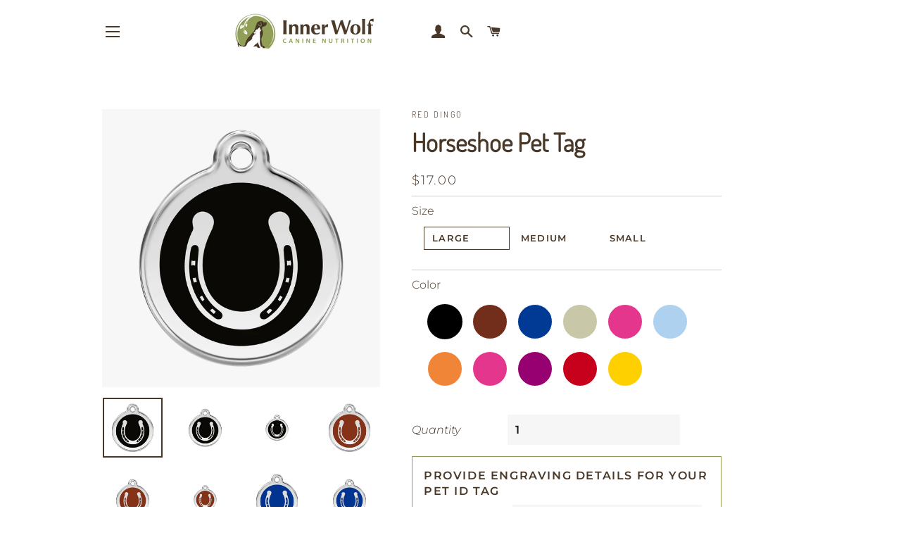

--- FILE ---
content_type: text/html; charset=utf-8
request_url: https://www.innerwolf.com.au/products/horseshoe-pet-tag
body_size: 32648
content:
<!doctype html>
<!--[if lt IE 7]><html class="no-js lt-ie9 lt-ie8 lt-ie7" lang="en"> <![endif]-->
<!--[if IE 7]><html class="no-js lt-ie9 lt-ie8" lang="en"> <![endif]-->
<!--[if IE 8]><html class="no-js lt-ie9" lang="en"> <![endif]-->
<!--[if IE 9 ]><html class="ie9 no-js"> <![endif]-->
<!--[if (gt IE 9)|!(IE)]><!--> <html class="no-js"> <!--<![endif]-->
<head>

  <!-- Basic page needs ================================================== -->
  <meta charset="utf-8">
  <meta http-equiv="X-UA-Compatible" content="IE=edge,chrome=1">

  
    <link rel="shortcut icon" href="//www.innerwolf.com.au/cdn/shop/files/favicon-01_32x32.png?v=1613164054" type="image/png" />
  

  <!-- Title and description ================================================== -->
  <title>
  Horseshoe Pet Tag &ndash; Inner Wolf
  </title>

  
  <meta name="description" content="Red Dingo Horseshoe Pet Tag. Made from solid stainless steel with a durable enamel finish.">
  

  <!-- Helpers ================================================== -->
  <!-- /snippets/social-meta-tags.liquid -->




<meta property="og:site_name" content="Inner Wolf">
<meta property="og:url" content="https://www.innerwolf.com.au/products/horseshoe-pet-tag">
<meta property="og:title" content="Horseshoe Pet Tag">
<meta property="og:type" content="product">
<meta property="og:description" content="Red Dingo Horseshoe Pet Tag. Made from solid stainless steel with a durable enamel finish.">

  <meta property="og:price:amount" content="15.00">
  <meta property="og:price:currency" content="AUD">

<meta property="og:image" content="http://www.innerwolf.com.au/cdn/shop/products/01-HS-BB-LG_ea282614-c85a-4f3c-a9d8-0095bcd3211b_1200x1200.png?v=1537779305"><meta property="og:image" content="http://www.innerwolf.com.au/cdn/shop/products/01-HS-BB-ME_5c879aa2-5c2b-4a15-af49-cfdd00f7570c_1200x1200.png?v=1537779305"><meta property="og:image" content="http://www.innerwolf.com.au/cdn/shop/products/01-HS-BB-SM_12c3fb8d-dd5a-4d31-bd17-93ce01d46047_1200x1200.png?v=1537779305">
<meta property="og:image:secure_url" content="https://www.innerwolf.com.au/cdn/shop/products/01-HS-BB-LG_ea282614-c85a-4f3c-a9d8-0095bcd3211b_1200x1200.png?v=1537779305"><meta property="og:image:secure_url" content="https://www.innerwolf.com.au/cdn/shop/products/01-HS-BB-ME_5c879aa2-5c2b-4a15-af49-cfdd00f7570c_1200x1200.png?v=1537779305"><meta property="og:image:secure_url" content="https://www.innerwolf.com.au/cdn/shop/products/01-HS-BB-SM_12c3fb8d-dd5a-4d31-bd17-93ce01d46047_1200x1200.png?v=1537779305">


<meta name="twitter:card" content="summary_large_image">
<meta name="twitter:title" content="Horseshoe Pet Tag">
<meta name="twitter:description" content="Red Dingo Horseshoe Pet Tag. Made from solid stainless steel with a durable enamel finish.">

  <link rel="canonical" href="https://www.innerwolf.com.au/products/horseshoe-pet-tag">
  <meta name="viewport" content="width=device-width,initial-scale=1,shrink-to-fit=no">
  <meta name="theme-color" content="#1c1d1d">

  <!-- CSS ================================================== -->
  <link href="//www.innerwolf.com.au/cdn/shop/t/21/assets/timber.scss.css?v=43606972209594331911765770296" rel="stylesheet" type="text/css" media="all" />
  <link href="//www.innerwolf.com.au/cdn/shop/t/21/assets/theme.scss.css?v=181050495072451863391765770296" rel="stylesheet" type="text/css" media="all" />
  <link href="//www.innerwolf.com.au/cdn/shop/t/21/assets/innerwolf.scss.css?v=67496542781043080611625786960" rel="stylesheet" type="text/css" media="all" /> 

  <!-- Sections ================================================== -->
  <script>
    window.theme = window.theme || {};
    theme.strings = {
      zoomClose: "Close (Esc)",
      zoomPrev: "Previous (Left arrow key)",
      zoomNext: "Next (Right arrow key)",
      moneyFormat: "${{amount}}",
      addressError: "Error looking up that address",
      addressNoResults: "No results for that address",
      addressQueryLimit: "You have exceeded the Google API usage limit. Consider upgrading to a \u003ca href=\"https:\/\/developers.google.com\/maps\/premium\/usage-limits\"\u003ePremium Plan\u003c\/a\u003e.",
      authError: "There was a problem authenticating your Google Maps account.",
      cartEmpty: "Your cart is currently empty.",
      cartCookie: "Enable cookies to use the shopping cart",
      cartSavings: "I18n Error: Missing interpolation value \"savings\" for \"You're saving {{ savings }}\""
    };
    theme.settings = {
      cartType: "page",
      gridType: "collage"
    };
  </script>

  <script src="//www.innerwolf.com.au/cdn/shop/t/21/assets/jquery-2.2.3.min.js?v=58211863146907186831530849957" type="text/javascript"></script>

  <script src="//www.innerwolf.com.au/cdn/shop/t/21/assets/rangeslider.min.js?v=98369270321603229551533951686" type="text/javascript"></script>
  <script src="//www.innerwolf.com.au/cdn/shop/t/21/assets/jquery-calx-1.1.9.min.js?v=39840240237464086431533950849" type="text/javascript"></script>

  <script src="//www.innerwolf.com.au/cdn/shop/t/21/assets/custom.js?v=27540387371892856071625785574" type="text/javascript"></script>

  <!--[if (gt IE 9)|!(IE)]><!--><script src="//www.innerwolf.com.au/cdn/shop/t/21/assets/lazysizes.min.js?v=37531750901115495291530849957" async="async"></script><!--<![endif]-->
  <!--[if lte IE 9]><script src="//www.innerwolf.com.au/cdn/shop/t/21/assets/lazysizes.min.js?v=37531750901115495291530849957"></script><![endif]-->

  <!--[if (gt IE 9)|!(IE)]><!--><script src="//www.innerwolf.com.au/cdn/shop/t/21/assets/theme.js?v=94576093570158126721535263226" defer="defer"></script><!--<![endif]-->
  <!--[if lte IE 9]><script src="//www.innerwolf.com.au/cdn/shop/t/21/assets/theme.js?v=94576093570158126721535263226"></script><![endif]-->

  <!-- Header hook for plugins ================================================== -->
  <script>window.performance && window.performance.mark && window.performance.mark('shopify.content_for_header.start');</script><meta name="facebook-domain-verification" content="ydmkabnafwgzxgtg8t98ld5hvhks6d">
<meta name="google-site-verification" content="HzjFq1ahvGKnOtU1BNjTa3dChZfwU8m8uiBu_4LnDE8">
<meta id="shopify-digital-wallet" name="shopify-digital-wallet" content="/2302031/digital_wallets/dialog">
<meta name="shopify-checkout-api-token" content="eef175de14dc80a9e42b30d73be488ed">
<link rel="alternate" type="application/json+oembed" href="https://www.innerwolf.com.au/products/horseshoe-pet-tag.oembed">
<script async="async" src="/checkouts/internal/preloads.js?locale=en-AU"></script>
<link rel="preconnect" href="https://shop.app" crossorigin="anonymous">
<script async="async" src="https://shop.app/checkouts/internal/preloads.js?locale=en-AU&shop_id=2302031" crossorigin="anonymous"></script>
<script id="shopify-features" type="application/json">{"accessToken":"eef175de14dc80a9e42b30d73be488ed","betas":["rich-media-storefront-analytics"],"domain":"www.innerwolf.com.au","predictiveSearch":true,"shopId":2302031,"locale":"en"}</script>
<script>var Shopify = Shopify || {};
Shopify.shop = "pet-tales.myshopify.com";
Shopify.locale = "en";
Shopify.currency = {"active":"AUD","rate":"1.0"};
Shopify.country = "AU";
Shopify.theme = {"name":"Inner Wolf Theme","id":12481921070,"schema_name":"Brooklyn","schema_version":"9.0.0","theme_store_id":730,"role":"main"};
Shopify.theme.handle = "null";
Shopify.theme.style = {"id":null,"handle":null};
Shopify.cdnHost = "www.innerwolf.com.au/cdn";
Shopify.routes = Shopify.routes || {};
Shopify.routes.root = "/";</script>
<script type="module">!function(o){(o.Shopify=o.Shopify||{}).modules=!0}(window);</script>
<script>!function(o){function n(){var o=[];function n(){o.push(Array.prototype.slice.apply(arguments))}return n.q=o,n}var t=o.Shopify=o.Shopify||{};t.loadFeatures=n(),t.autoloadFeatures=n()}(window);</script>
<script>
  window.ShopifyPay = window.ShopifyPay || {};
  window.ShopifyPay.apiHost = "shop.app\/pay";
  window.ShopifyPay.redirectState = null;
</script>
<script id="shop-js-analytics" type="application/json">{"pageType":"product"}</script>
<script defer="defer" async type="module" src="//www.innerwolf.com.au/cdn/shopifycloud/shop-js/modules/v2/client.init-shop-cart-sync_BN7fPSNr.en.esm.js"></script>
<script defer="defer" async type="module" src="//www.innerwolf.com.au/cdn/shopifycloud/shop-js/modules/v2/chunk.common_Cbph3Kss.esm.js"></script>
<script defer="defer" async type="module" src="//www.innerwolf.com.au/cdn/shopifycloud/shop-js/modules/v2/chunk.modal_DKumMAJ1.esm.js"></script>
<script type="module">
  await import("//www.innerwolf.com.au/cdn/shopifycloud/shop-js/modules/v2/client.init-shop-cart-sync_BN7fPSNr.en.esm.js");
await import("//www.innerwolf.com.au/cdn/shopifycloud/shop-js/modules/v2/chunk.common_Cbph3Kss.esm.js");
await import("//www.innerwolf.com.au/cdn/shopifycloud/shop-js/modules/v2/chunk.modal_DKumMAJ1.esm.js");

  window.Shopify.SignInWithShop?.initShopCartSync?.({"fedCMEnabled":true,"windoidEnabled":true});

</script>
<script>
  window.Shopify = window.Shopify || {};
  if (!window.Shopify.featureAssets) window.Shopify.featureAssets = {};
  window.Shopify.featureAssets['shop-js'] = {"shop-cart-sync":["modules/v2/client.shop-cart-sync_CJVUk8Jm.en.esm.js","modules/v2/chunk.common_Cbph3Kss.esm.js","modules/v2/chunk.modal_DKumMAJ1.esm.js"],"init-fed-cm":["modules/v2/client.init-fed-cm_7Fvt41F4.en.esm.js","modules/v2/chunk.common_Cbph3Kss.esm.js","modules/v2/chunk.modal_DKumMAJ1.esm.js"],"init-shop-email-lookup-coordinator":["modules/v2/client.init-shop-email-lookup-coordinator_Cc088_bR.en.esm.js","modules/v2/chunk.common_Cbph3Kss.esm.js","modules/v2/chunk.modal_DKumMAJ1.esm.js"],"init-windoid":["modules/v2/client.init-windoid_hPopwJRj.en.esm.js","modules/v2/chunk.common_Cbph3Kss.esm.js","modules/v2/chunk.modal_DKumMAJ1.esm.js"],"shop-button":["modules/v2/client.shop-button_B0jaPSNF.en.esm.js","modules/v2/chunk.common_Cbph3Kss.esm.js","modules/v2/chunk.modal_DKumMAJ1.esm.js"],"shop-cash-offers":["modules/v2/client.shop-cash-offers_DPIskqss.en.esm.js","modules/v2/chunk.common_Cbph3Kss.esm.js","modules/v2/chunk.modal_DKumMAJ1.esm.js"],"shop-toast-manager":["modules/v2/client.shop-toast-manager_CK7RT69O.en.esm.js","modules/v2/chunk.common_Cbph3Kss.esm.js","modules/v2/chunk.modal_DKumMAJ1.esm.js"],"init-shop-cart-sync":["modules/v2/client.init-shop-cart-sync_BN7fPSNr.en.esm.js","modules/v2/chunk.common_Cbph3Kss.esm.js","modules/v2/chunk.modal_DKumMAJ1.esm.js"],"init-customer-accounts-sign-up":["modules/v2/client.init-customer-accounts-sign-up_CfPf4CXf.en.esm.js","modules/v2/client.shop-login-button_DeIztwXF.en.esm.js","modules/v2/chunk.common_Cbph3Kss.esm.js","modules/v2/chunk.modal_DKumMAJ1.esm.js"],"pay-button":["modules/v2/client.pay-button_CgIwFSYN.en.esm.js","modules/v2/chunk.common_Cbph3Kss.esm.js","modules/v2/chunk.modal_DKumMAJ1.esm.js"],"init-customer-accounts":["modules/v2/client.init-customer-accounts_DQ3x16JI.en.esm.js","modules/v2/client.shop-login-button_DeIztwXF.en.esm.js","modules/v2/chunk.common_Cbph3Kss.esm.js","modules/v2/chunk.modal_DKumMAJ1.esm.js"],"avatar":["modules/v2/client.avatar_BTnouDA3.en.esm.js"],"init-shop-for-new-customer-accounts":["modules/v2/client.init-shop-for-new-customer-accounts_CsZy_esa.en.esm.js","modules/v2/client.shop-login-button_DeIztwXF.en.esm.js","modules/v2/chunk.common_Cbph3Kss.esm.js","modules/v2/chunk.modal_DKumMAJ1.esm.js"],"shop-follow-button":["modules/v2/client.shop-follow-button_BRMJjgGd.en.esm.js","modules/v2/chunk.common_Cbph3Kss.esm.js","modules/v2/chunk.modal_DKumMAJ1.esm.js"],"checkout-modal":["modules/v2/client.checkout-modal_B9Drz_yf.en.esm.js","modules/v2/chunk.common_Cbph3Kss.esm.js","modules/v2/chunk.modal_DKumMAJ1.esm.js"],"shop-login-button":["modules/v2/client.shop-login-button_DeIztwXF.en.esm.js","modules/v2/chunk.common_Cbph3Kss.esm.js","modules/v2/chunk.modal_DKumMAJ1.esm.js"],"lead-capture":["modules/v2/client.lead-capture_DXYzFM3R.en.esm.js","modules/v2/chunk.common_Cbph3Kss.esm.js","modules/v2/chunk.modal_DKumMAJ1.esm.js"],"shop-login":["modules/v2/client.shop-login_CA5pJqmO.en.esm.js","modules/v2/chunk.common_Cbph3Kss.esm.js","modules/v2/chunk.modal_DKumMAJ1.esm.js"],"payment-terms":["modules/v2/client.payment-terms_BxzfvcZJ.en.esm.js","modules/v2/chunk.common_Cbph3Kss.esm.js","modules/v2/chunk.modal_DKumMAJ1.esm.js"]};
</script>
<script>(function() {
  var isLoaded = false;
  function asyncLoad() {
    if (isLoaded) return;
    isLoaded = true;
    var urls = ["https:\/\/instafeed.nfcube.com\/cdn\/4c19a9a47b7bb288384b3ee5e4017b3c.js?shop=pet-tales.myshopify.com","https:\/\/chimpstatic.com\/mcjs-connected\/js\/users\/3c26735a1eaaf6ac5b6c580fc\/c2df536e3cfc852afe3c69b8a.js?shop=pet-tales.myshopify.com"];
    for (var i = 0; i < urls.length; i++) {
      var s = document.createElement('script');
      s.type = 'text/javascript';
      s.async = true;
      s.src = urls[i];
      var x = document.getElementsByTagName('script')[0];
      x.parentNode.insertBefore(s, x);
    }
  };
  if(window.attachEvent) {
    window.attachEvent('onload', asyncLoad);
  } else {
    window.addEventListener('load', asyncLoad, false);
  }
})();</script>
<script id="__st">var __st={"a":2302031,"offset":36000,"reqid":"3950dc02-6f59-4f9f-91ec-ae33548ab675-1769907851","pageurl":"www.innerwolf.com.au\/products\/horseshoe-pet-tag","u":"a9b1ed3ebcaf","p":"product","rtyp":"product","rid":782485192750};</script>
<script>window.ShopifyPaypalV4VisibilityTracking = true;</script>
<script id="captcha-bootstrap">!function(){'use strict';const t='contact',e='account',n='new_comment',o=[[t,t],['blogs',n],['comments',n],[t,'customer']],c=[[e,'customer_login'],[e,'guest_login'],[e,'recover_customer_password'],[e,'create_customer']],r=t=>t.map((([t,e])=>`form[action*='/${t}']:not([data-nocaptcha='true']) input[name='form_type'][value='${e}']`)).join(','),a=t=>()=>t?[...document.querySelectorAll(t)].map((t=>t.form)):[];function s(){const t=[...o],e=r(t);return a(e)}const i='password',u='form_key',d=['recaptcha-v3-token','g-recaptcha-response','h-captcha-response',i],f=()=>{try{return window.sessionStorage}catch{return}},m='__shopify_v',_=t=>t.elements[u];function p(t,e,n=!1){try{const o=window.sessionStorage,c=JSON.parse(o.getItem(e)),{data:r}=function(t){const{data:e,action:n}=t;return t[m]||n?{data:e,action:n}:{data:t,action:n}}(c);for(const[e,n]of Object.entries(r))t.elements[e]&&(t.elements[e].value=n);n&&o.removeItem(e)}catch(o){console.error('form repopulation failed',{error:o})}}const l='form_type',E='cptcha';function T(t){t.dataset[E]=!0}const w=window,h=w.document,L='Shopify',v='ce_forms',y='captcha';let A=!1;((t,e)=>{const n=(g='f06e6c50-85a8-45c8-87d0-21a2b65856fe',I='https://cdn.shopify.com/shopifycloud/storefront-forms-hcaptcha/ce_storefront_forms_captcha_hcaptcha.v1.5.2.iife.js',D={infoText:'Protected by hCaptcha',privacyText:'Privacy',termsText:'Terms'},(t,e,n)=>{const o=w[L][v],c=o.bindForm;if(c)return c(t,g,e,D).then(n);var r;o.q.push([[t,g,e,D],n]),r=I,A||(h.body.append(Object.assign(h.createElement('script'),{id:'captcha-provider',async:!0,src:r})),A=!0)});var g,I,D;w[L]=w[L]||{},w[L][v]=w[L][v]||{},w[L][v].q=[],w[L][y]=w[L][y]||{},w[L][y].protect=function(t,e){n(t,void 0,e),T(t)},Object.freeze(w[L][y]),function(t,e,n,w,h,L){const[v,y,A,g]=function(t,e,n){const i=e?o:[],u=t?c:[],d=[...i,...u],f=r(d),m=r(i),_=r(d.filter((([t,e])=>n.includes(e))));return[a(f),a(m),a(_),s()]}(w,h,L),I=t=>{const e=t.target;return e instanceof HTMLFormElement?e:e&&e.form},D=t=>v().includes(t);t.addEventListener('submit',(t=>{const e=I(t);if(!e)return;const n=D(e)&&!e.dataset.hcaptchaBound&&!e.dataset.recaptchaBound,o=_(e),c=g().includes(e)&&(!o||!o.value);(n||c)&&t.preventDefault(),c&&!n&&(function(t){try{if(!f())return;!function(t){const e=f();if(!e)return;const n=_(t);if(!n)return;const o=n.value;o&&e.removeItem(o)}(t);const e=Array.from(Array(32),(()=>Math.random().toString(36)[2])).join('');!function(t,e){_(t)||t.append(Object.assign(document.createElement('input'),{type:'hidden',name:u})),t.elements[u].value=e}(t,e),function(t,e){const n=f();if(!n)return;const o=[...t.querySelectorAll(`input[type='${i}']`)].map((({name:t})=>t)),c=[...d,...o],r={};for(const[a,s]of new FormData(t).entries())c.includes(a)||(r[a]=s);n.setItem(e,JSON.stringify({[m]:1,action:t.action,data:r}))}(t,e)}catch(e){console.error('failed to persist form',e)}}(e),e.submit())}));const S=(t,e)=>{t&&!t.dataset[E]&&(n(t,e.some((e=>e===t))),T(t))};for(const o of['focusin','change'])t.addEventListener(o,(t=>{const e=I(t);D(e)&&S(e,y())}));const B=e.get('form_key'),M=e.get(l),P=B&&M;t.addEventListener('DOMContentLoaded',(()=>{const t=y();if(P)for(const e of t)e.elements[l].value===M&&p(e,B);[...new Set([...A(),...v().filter((t=>'true'===t.dataset.shopifyCaptcha))])].forEach((e=>S(e,t)))}))}(h,new URLSearchParams(w.location.search),n,t,e,['guest_login'])})(!0,!0)}();</script>
<script integrity="sha256-4kQ18oKyAcykRKYeNunJcIwy7WH5gtpwJnB7kiuLZ1E=" data-source-attribution="shopify.loadfeatures" defer="defer" src="//www.innerwolf.com.au/cdn/shopifycloud/storefront/assets/storefront/load_feature-a0a9edcb.js" crossorigin="anonymous"></script>
<script crossorigin="anonymous" defer="defer" src="//www.innerwolf.com.au/cdn/shopifycloud/storefront/assets/shopify_pay/storefront-65b4c6d7.js?v=20250812"></script>
<script data-source-attribution="shopify.dynamic_checkout.dynamic.init">var Shopify=Shopify||{};Shopify.PaymentButton=Shopify.PaymentButton||{isStorefrontPortableWallets:!0,init:function(){window.Shopify.PaymentButton.init=function(){};var t=document.createElement("script");t.src="https://www.innerwolf.com.au/cdn/shopifycloud/portable-wallets/latest/portable-wallets.en.js",t.type="module",document.head.appendChild(t)}};
</script>
<script data-source-attribution="shopify.dynamic_checkout.buyer_consent">
  function portableWalletsHideBuyerConsent(e){var t=document.getElementById("shopify-buyer-consent"),n=document.getElementById("shopify-subscription-policy-button");t&&n&&(t.classList.add("hidden"),t.setAttribute("aria-hidden","true"),n.removeEventListener("click",e))}function portableWalletsShowBuyerConsent(e){var t=document.getElementById("shopify-buyer-consent"),n=document.getElementById("shopify-subscription-policy-button");t&&n&&(t.classList.remove("hidden"),t.removeAttribute("aria-hidden"),n.addEventListener("click",e))}window.Shopify?.PaymentButton&&(window.Shopify.PaymentButton.hideBuyerConsent=portableWalletsHideBuyerConsent,window.Shopify.PaymentButton.showBuyerConsent=portableWalletsShowBuyerConsent);
</script>
<script data-source-attribution="shopify.dynamic_checkout.cart.bootstrap">document.addEventListener("DOMContentLoaded",(function(){function t(){return document.querySelector("shopify-accelerated-checkout-cart, shopify-accelerated-checkout")}if(t())Shopify.PaymentButton.init();else{new MutationObserver((function(e,n){t()&&(Shopify.PaymentButton.init(),n.disconnect())})).observe(document.body,{childList:!0,subtree:!0})}}));
</script>
<link id="shopify-accelerated-checkout-styles" rel="stylesheet" media="screen" href="https://www.innerwolf.com.au/cdn/shopifycloud/portable-wallets/latest/accelerated-checkout-backwards-compat.css" crossorigin="anonymous">
<style id="shopify-accelerated-checkout-cart">
        #shopify-buyer-consent {
  margin-top: 1em;
  display: inline-block;
  width: 100%;
}

#shopify-buyer-consent.hidden {
  display: none;
}

#shopify-subscription-policy-button {
  background: none;
  border: none;
  padding: 0;
  text-decoration: underline;
  font-size: inherit;
  cursor: pointer;
}

#shopify-subscription-policy-button::before {
  box-shadow: none;
}

      </style>

<script>window.performance && window.performance.mark && window.performance.mark('shopify.content_for_header.end');</script>
  <!-- /snippets/oldIE-js.liquid -->

<!--[if lt IE 9]>
<script src="//cdnjs.cloudflare.com/ajax/libs/html5shiv/3.7.2/html5shiv.min.js" type="text/javascript"></script>
<![endif]-->


<!--[if (lte IE 9) ]><script src="//www.innerwolf.com.au/cdn/shop/t/21/assets/match-media.min.js?v=159635276924582161481530849958" type="text/javascript"></script><![endif]-->


  <script src="//www.innerwolf.com.au/cdn/shop/t/21/assets/modernizr.min.js?v=21391054748206432451530849958" type="text/javascript"></script>

  
  

 


<!-- Start PageFly Header -->








<!-- End PageFly Header -->

 

<!-- BEGIN app block: shopify://apps/pagefly-page-builder/blocks/app-embed/83e179f7-59a0-4589-8c66-c0dddf959200 -->

<!-- BEGIN app snippet: pagefly-cro-ab-testing-main -->







<script>
  ;(function () {
    const url = new URL(window.location)
    const viewParam = url.searchParams.get('view')
    if (viewParam && viewParam.includes('variant-pf-')) {
      url.searchParams.set('pf_v', viewParam)
      url.searchParams.delete('view')
      window.history.replaceState({}, '', url)
    }
  })()
</script>



<script type='module'>
  
  window.PAGEFLY_CRO = window.PAGEFLY_CRO || {}

  window.PAGEFLY_CRO['data_debug'] = {
    original_template_suffix: "all_products",
    allow_ab_test: false,
    ab_test_start_time: 0,
    ab_test_end_time: 0,
    today_date_time: 1769907852000,
  }
  window.PAGEFLY_CRO['GA4'] = { enabled: false}
</script>

<!-- END app snippet -->








  <script src='https://cdn.shopify.com/extensions/019bf883-1122-7445-9dca-5d60e681c2c8/pagefly-page-builder-216/assets/pagefly-helper.js' defer='defer'></script>

  <script src='https://cdn.shopify.com/extensions/019bf883-1122-7445-9dca-5d60e681c2c8/pagefly-page-builder-216/assets/pagefly-general-helper.js' defer='defer'></script>

  <script src='https://cdn.shopify.com/extensions/019bf883-1122-7445-9dca-5d60e681c2c8/pagefly-page-builder-216/assets/pagefly-snap-slider.js' defer='defer'></script>

  <script src='https://cdn.shopify.com/extensions/019bf883-1122-7445-9dca-5d60e681c2c8/pagefly-page-builder-216/assets/pagefly-slideshow-v3.js' defer='defer'></script>

  <script src='https://cdn.shopify.com/extensions/019bf883-1122-7445-9dca-5d60e681c2c8/pagefly-page-builder-216/assets/pagefly-slideshow-v4.js' defer='defer'></script>

  <script src='https://cdn.shopify.com/extensions/019bf883-1122-7445-9dca-5d60e681c2c8/pagefly-page-builder-216/assets/pagefly-glider.js' defer='defer'></script>

  <script src='https://cdn.shopify.com/extensions/019bf883-1122-7445-9dca-5d60e681c2c8/pagefly-page-builder-216/assets/pagefly-slideshow-v1-v2.js' defer='defer'></script>

  <script src='https://cdn.shopify.com/extensions/019bf883-1122-7445-9dca-5d60e681c2c8/pagefly-page-builder-216/assets/pagefly-product-media.js' defer='defer'></script>

  <script src='https://cdn.shopify.com/extensions/019bf883-1122-7445-9dca-5d60e681c2c8/pagefly-page-builder-216/assets/pagefly-product.js' defer='defer'></script>


<script id='pagefly-helper-data' type='application/json'>
  {
    "page_optimization": {
      "assets_prefetching": false
    },
    "elements_asset_mapper": {
      "Accordion": "https://cdn.shopify.com/extensions/019bf883-1122-7445-9dca-5d60e681c2c8/pagefly-page-builder-216/assets/pagefly-accordion.js",
      "Accordion3": "https://cdn.shopify.com/extensions/019bf883-1122-7445-9dca-5d60e681c2c8/pagefly-page-builder-216/assets/pagefly-accordion3.js",
      "CountDown": "https://cdn.shopify.com/extensions/019bf883-1122-7445-9dca-5d60e681c2c8/pagefly-page-builder-216/assets/pagefly-countdown.js",
      "GMap1": "https://cdn.shopify.com/extensions/019bf883-1122-7445-9dca-5d60e681c2c8/pagefly-page-builder-216/assets/pagefly-gmap.js",
      "GMap2": "https://cdn.shopify.com/extensions/019bf883-1122-7445-9dca-5d60e681c2c8/pagefly-page-builder-216/assets/pagefly-gmap.js",
      "GMapBasicV2": "https://cdn.shopify.com/extensions/019bf883-1122-7445-9dca-5d60e681c2c8/pagefly-page-builder-216/assets/pagefly-gmap.js",
      "GMapAdvancedV2": "https://cdn.shopify.com/extensions/019bf883-1122-7445-9dca-5d60e681c2c8/pagefly-page-builder-216/assets/pagefly-gmap.js",
      "HTML.Video": "https://cdn.shopify.com/extensions/019bf883-1122-7445-9dca-5d60e681c2c8/pagefly-page-builder-216/assets/pagefly-htmlvideo.js",
      "HTML.Video2": "https://cdn.shopify.com/extensions/019bf883-1122-7445-9dca-5d60e681c2c8/pagefly-page-builder-216/assets/pagefly-htmlvideo2.js",
      "HTML.Video3": "https://cdn.shopify.com/extensions/019bf883-1122-7445-9dca-5d60e681c2c8/pagefly-page-builder-216/assets/pagefly-htmlvideo2.js",
      "BackgroundVideo": "https://cdn.shopify.com/extensions/019bf883-1122-7445-9dca-5d60e681c2c8/pagefly-page-builder-216/assets/pagefly-htmlvideo2.js",
      "Instagram": "https://cdn.shopify.com/extensions/019bf883-1122-7445-9dca-5d60e681c2c8/pagefly-page-builder-216/assets/pagefly-instagram.js",
      "Instagram2": "https://cdn.shopify.com/extensions/019bf883-1122-7445-9dca-5d60e681c2c8/pagefly-page-builder-216/assets/pagefly-instagram.js",
      "Insta3": "https://cdn.shopify.com/extensions/019bf883-1122-7445-9dca-5d60e681c2c8/pagefly-page-builder-216/assets/pagefly-instagram3.js",
      "Tabs": "https://cdn.shopify.com/extensions/019bf883-1122-7445-9dca-5d60e681c2c8/pagefly-page-builder-216/assets/pagefly-tab.js",
      "Tabs3": "https://cdn.shopify.com/extensions/019bf883-1122-7445-9dca-5d60e681c2c8/pagefly-page-builder-216/assets/pagefly-tab3.js",
      "ProductBox": "https://cdn.shopify.com/extensions/019bf883-1122-7445-9dca-5d60e681c2c8/pagefly-page-builder-216/assets/pagefly-cart.js",
      "FBPageBox2": "https://cdn.shopify.com/extensions/019bf883-1122-7445-9dca-5d60e681c2c8/pagefly-page-builder-216/assets/pagefly-facebook.js",
      "FBLikeButton2": "https://cdn.shopify.com/extensions/019bf883-1122-7445-9dca-5d60e681c2c8/pagefly-page-builder-216/assets/pagefly-facebook.js",
      "TwitterFeed2": "https://cdn.shopify.com/extensions/019bf883-1122-7445-9dca-5d60e681c2c8/pagefly-page-builder-216/assets/pagefly-twitter.js",
      "Paragraph4": "https://cdn.shopify.com/extensions/019bf883-1122-7445-9dca-5d60e681c2c8/pagefly-page-builder-216/assets/pagefly-paragraph4.js",

      "AliReviews": "https://cdn.shopify.com/extensions/019bf883-1122-7445-9dca-5d60e681c2c8/pagefly-page-builder-216/assets/pagefly-3rd-elements.js",
      "BackInStock": "https://cdn.shopify.com/extensions/019bf883-1122-7445-9dca-5d60e681c2c8/pagefly-page-builder-216/assets/pagefly-3rd-elements.js",
      "GloboBackInStock": "https://cdn.shopify.com/extensions/019bf883-1122-7445-9dca-5d60e681c2c8/pagefly-page-builder-216/assets/pagefly-3rd-elements.js",
      "GrowaveWishlist": "https://cdn.shopify.com/extensions/019bf883-1122-7445-9dca-5d60e681c2c8/pagefly-page-builder-216/assets/pagefly-3rd-elements.js",
      "InfiniteOptionsShopPad": "https://cdn.shopify.com/extensions/019bf883-1122-7445-9dca-5d60e681c2c8/pagefly-page-builder-216/assets/pagefly-3rd-elements.js",
      "InkybayProductPersonalizer": "https://cdn.shopify.com/extensions/019bf883-1122-7445-9dca-5d60e681c2c8/pagefly-page-builder-216/assets/pagefly-3rd-elements.js",
      "LimeSpot": "https://cdn.shopify.com/extensions/019bf883-1122-7445-9dca-5d60e681c2c8/pagefly-page-builder-216/assets/pagefly-3rd-elements.js",
      "Loox": "https://cdn.shopify.com/extensions/019bf883-1122-7445-9dca-5d60e681c2c8/pagefly-page-builder-216/assets/pagefly-3rd-elements.js",
      "Opinew": "https://cdn.shopify.com/extensions/019bf883-1122-7445-9dca-5d60e681c2c8/pagefly-page-builder-216/assets/pagefly-3rd-elements.js",
      "Powr": "https://cdn.shopify.com/extensions/019bf883-1122-7445-9dca-5d60e681c2c8/pagefly-page-builder-216/assets/pagefly-3rd-elements.js",
      "ProductReviews": "https://cdn.shopify.com/extensions/019bf883-1122-7445-9dca-5d60e681c2c8/pagefly-page-builder-216/assets/pagefly-3rd-elements.js",
      "PushOwl": "https://cdn.shopify.com/extensions/019bf883-1122-7445-9dca-5d60e681c2c8/pagefly-page-builder-216/assets/pagefly-3rd-elements.js",
      "ReCharge": "https://cdn.shopify.com/extensions/019bf883-1122-7445-9dca-5d60e681c2c8/pagefly-page-builder-216/assets/pagefly-3rd-elements.js",
      "Rivyo": "https://cdn.shopify.com/extensions/019bf883-1122-7445-9dca-5d60e681c2c8/pagefly-page-builder-216/assets/pagefly-3rd-elements.js",
      "TrackingMore": "https://cdn.shopify.com/extensions/019bf883-1122-7445-9dca-5d60e681c2c8/pagefly-page-builder-216/assets/pagefly-3rd-elements.js",
      "Vitals": "https://cdn.shopify.com/extensions/019bf883-1122-7445-9dca-5d60e681c2c8/pagefly-page-builder-216/assets/pagefly-3rd-elements.js",
      "Wiser": "https://cdn.shopify.com/extensions/019bf883-1122-7445-9dca-5d60e681c2c8/pagefly-page-builder-216/assets/pagefly-3rd-elements.js"
    },
    "custom_elements_mapper": {
      "pf-click-action-element": "https://cdn.shopify.com/extensions/019bf883-1122-7445-9dca-5d60e681c2c8/pagefly-page-builder-216/assets/pagefly-click-action-element.js",
      "pf-dialog-element": "https://cdn.shopify.com/extensions/019bf883-1122-7445-9dca-5d60e681c2c8/pagefly-page-builder-216/assets/pagefly-dialog-element.js"
    }
  }
</script>


<!-- END app block --><script src="https://cdn.shopify.com/extensions/6c66d7d0-f631-46bf-8039-ad48ac607ad6/forms-2301/assets/shopify-forms-loader.js" type="text/javascript" defer="defer"></script>
<script src="https://cdn.shopify.com/extensions/019c0964-0528-7a63-a59b-f7b61f510fd3/tipo-appointment-booking-158/assets/tipo.booking.index.min.js" type="text/javascript" defer="defer"></script>
<link href="https://monorail-edge.shopifysvc.com" rel="dns-prefetch">
<script>(function(){if ("sendBeacon" in navigator && "performance" in window) {try {var session_token_from_headers = performance.getEntriesByType('navigation')[0].serverTiming.find(x => x.name == '_s').description;} catch {var session_token_from_headers = undefined;}var session_cookie_matches = document.cookie.match(/_shopify_s=([^;]*)/);var session_token_from_cookie = session_cookie_matches && session_cookie_matches.length === 2 ? session_cookie_matches[1] : "";var session_token = session_token_from_headers || session_token_from_cookie || "";function handle_abandonment_event(e) {var entries = performance.getEntries().filter(function(entry) {return /monorail-edge.shopifysvc.com/.test(entry.name);});if (!window.abandonment_tracked && entries.length === 0) {window.abandonment_tracked = true;var currentMs = Date.now();var navigation_start = performance.timing.navigationStart;var payload = {shop_id: 2302031,url: window.location.href,navigation_start,duration: currentMs - navigation_start,session_token,page_type: "product"};window.navigator.sendBeacon("https://monorail-edge.shopifysvc.com/v1/produce", JSON.stringify({schema_id: "online_store_buyer_site_abandonment/1.1",payload: payload,metadata: {event_created_at_ms: currentMs,event_sent_at_ms: currentMs}}));}}window.addEventListener('pagehide', handle_abandonment_event);}}());</script>
<script id="web-pixels-manager-setup">(function e(e,d,r,n,o){if(void 0===o&&(o={}),!Boolean(null===(a=null===(i=window.Shopify)||void 0===i?void 0:i.analytics)||void 0===a?void 0:a.replayQueue)){var i,a;window.Shopify=window.Shopify||{};var t=window.Shopify;t.analytics=t.analytics||{};var s=t.analytics;s.replayQueue=[],s.publish=function(e,d,r){return s.replayQueue.push([e,d,r]),!0};try{self.performance.mark("wpm:start")}catch(e){}var l=function(){var e={modern:/Edge?\/(1{2}[4-9]|1[2-9]\d|[2-9]\d{2}|\d{4,})\.\d+(\.\d+|)|Firefox\/(1{2}[4-9]|1[2-9]\d|[2-9]\d{2}|\d{4,})\.\d+(\.\d+|)|Chrom(ium|e)\/(9{2}|\d{3,})\.\d+(\.\d+|)|(Maci|X1{2}).+ Version\/(15\.\d+|(1[6-9]|[2-9]\d|\d{3,})\.\d+)([,.]\d+|)( \(\w+\)|)( Mobile\/\w+|) Safari\/|Chrome.+OPR\/(9{2}|\d{3,})\.\d+\.\d+|(CPU[ +]OS|iPhone[ +]OS|CPU[ +]iPhone|CPU IPhone OS|CPU iPad OS)[ +]+(15[._]\d+|(1[6-9]|[2-9]\d|\d{3,})[._]\d+)([._]\d+|)|Android:?[ /-](13[3-9]|1[4-9]\d|[2-9]\d{2}|\d{4,})(\.\d+|)(\.\d+|)|Android.+Firefox\/(13[5-9]|1[4-9]\d|[2-9]\d{2}|\d{4,})\.\d+(\.\d+|)|Android.+Chrom(ium|e)\/(13[3-9]|1[4-9]\d|[2-9]\d{2}|\d{4,})\.\d+(\.\d+|)|SamsungBrowser\/([2-9]\d|\d{3,})\.\d+/,legacy:/Edge?\/(1[6-9]|[2-9]\d|\d{3,})\.\d+(\.\d+|)|Firefox\/(5[4-9]|[6-9]\d|\d{3,})\.\d+(\.\d+|)|Chrom(ium|e)\/(5[1-9]|[6-9]\d|\d{3,})\.\d+(\.\d+|)([\d.]+$|.*Safari\/(?![\d.]+ Edge\/[\d.]+$))|(Maci|X1{2}).+ Version\/(10\.\d+|(1[1-9]|[2-9]\d|\d{3,})\.\d+)([,.]\d+|)( \(\w+\)|)( Mobile\/\w+|) Safari\/|Chrome.+OPR\/(3[89]|[4-9]\d|\d{3,})\.\d+\.\d+|(CPU[ +]OS|iPhone[ +]OS|CPU[ +]iPhone|CPU IPhone OS|CPU iPad OS)[ +]+(10[._]\d+|(1[1-9]|[2-9]\d|\d{3,})[._]\d+)([._]\d+|)|Android:?[ /-](13[3-9]|1[4-9]\d|[2-9]\d{2}|\d{4,})(\.\d+|)(\.\d+|)|Mobile Safari.+OPR\/([89]\d|\d{3,})\.\d+\.\d+|Android.+Firefox\/(13[5-9]|1[4-9]\d|[2-9]\d{2}|\d{4,})\.\d+(\.\d+|)|Android.+Chrom(ium|e)\/(13[3-9]|1[4-9]\d|[2-9]\d{2}|\d{4,})\.\d+(\.\d+|)|Android.+(UC? ?Browser|UCWEB|U3)[ /]?(15\.([5-9]|\d{2,})|(1[6-9]|[2-9]\d|\d{3,})\.\d+)\.\d+|SamsungBrowser\/(5\.\d+|([6-9]|\d{2,})\.\d+)|Android.+MQ{2}Browser\/(14(\.(9|\d{2,})|)|(1[5-9]|[2-9]\d|\d{3,})(\.\d+|))(\.\d+|)|K[Aa][Ii]OS\/(3\.\d+|([4-9]|\d{2,})\.\d+)(\.\d+|)/},d=e.modern,r=e.legacy,n=navigator.userAgent;return n.match(d)?"modern":n.match(r)?"legacy":"unknown"}(),u="modern"===l?"modern":"legacy",c=(null!=n?n:{modern:"",legacy:""})[u],f=function(e){return[e.baseUrl,"/wpm","/b",e.hashVersion,"modern"===e.buildTarget?"m":"l",".js"].join("")}({baseUrl:d,hashVersion:r,buildTarget:u}),m=function(e){var d=e.version,r=e.bundleTarget,n=e.surface,o=e.pageUrl,i=e.monorailEndpoint;return{emit:function(e){var a=e.status,t=e.errorMsg,s=(new Date).getTime(),l=JSON.stringify({metadata:{event_sent_at_ms:s},events:[{schema_id:"web_pixels_manager_load/3.1",payload:{version:d,bundle_target:r,page_url:o,status:a,surface:n,error_msg:t},metadata:{event_created_at_ms:s}}]});if(!i)return console&&console.warn&&console.warn("[Web Pixels Manager] No Monorail endpoint provided, skipping logging."),!1;try{return self.navigator.sendBeacon.bind(self.navigator)(i,l)}catch(e){}var u=new XMLHttpRequest;try{return u.open("POST",i,!0),u.setRequestHeader("Content-Type","text/plain"),u.send(l),!0}catch(e){return console&&console.warn&&console.warn("[Web Pixels Manager] Got an unhandled error while logging to Monorail."),!1}}}}({version:r,bundleTarget:l,surface:e.surface,pageUrl:self.location.href,monorailEndpoint:e.monorailEndpoint});try{o.browserTarget=l,function(e){var d=e.src,r=e.async,n=void 0===r||r,o=e.onload,i=e.onerror,a=e.sri,t=e.scriptDataAttributes,s=void 0===t?{}:t,l=document.createElement("script"),u=document.querySelector("head"),c=document.querySelector("body");if(l.async=n,l.src=d,a&&(l.integrity=a,l.crossOrigin="anonymous"),s)for(var f in s)if(Object.prototype.hasOwnProperty.call(s,f))try{l.dataset[f]=s[f]}catch(e){}if(o&&l.addEventListener("load",o),i&&l.addEventListener("error",i),u)u.appendChild(l);else{if(!c)throw new Error("Did not find a head or body element to append the script");c.appendChild(l)}}({src:f,async:!0,onload:function(){if(!function(){var e,d;return Boolean(null===(d=null===(e=window.Shopify)||void 0===e?void 0:e.analytics)||void 0===d?void 0:d.initialized)}()){var d=window.webPixelsManager.init(e)||void 0;if(d){var r=window.Shopify.analytics;r.replayQueue.forEach((function(e){var r=e[0],n=e[1],o=e[2];d.publishCustomEvent(r,n,o)})),r.replayQueue=[],r.publish=d.publishCustomEvent,r.visitor=d.visitor,r.initialized=!0}}},onerror:function(){return m.emit({status:"failed",errorMsg:"".concat(f," has failed to load")})},sri:function(e){var d=/^sha384-[A-Za-z0-9+/=]+$/;return"string"==typeof e&&d.test(e)}(c)?c:"",scriptDataAttributes:o}),m.emit({status:"loading"})}catch(e){m.emit({status:"failed",errorMsg:(null==e?void 0:e.message)||"Unknown error"})}}})({shopId: 2302031,storefrontBaseUrl: "https://www.innerwolf.com.au",extensionsBaseUrl: "https://extensions.shopifycdn.com/cdn/shopifycloud/web-pixels-manager",monorailEndpoint: "https://monorail-edge.shopifysvc.com/unstable/produce_batch",surface: "storefront-renderer",enabledBetaFlags: ["2dca8a86"],webPixelsConfigList: [{"id":"474480775","configuration":"{\"config\":\"{\\\"pixel_id\\\":\\\"GT-KT45PM9L\\\",\\\"target_country\\\":\\\"AU\\\",\\\"gtag_events\\\":[{\\\"type\\\":\\\"purchase\\\",\\\"action_label\\\":\\\"MC-4SCGH2HTSW\\\"},{\\\"type\\\":\\\"page_view\\\",\\\"action_label\\\":\\\"MC-4SCGH2HTSW\\\"},{\\\"type\\\":\\\"view_item\\\",\\\"action_label\\\":\\\"MC-4SCGH2HTSW\\\"}],\\\"enable_monitoring_mode\\\":false}\"}","eventPayloadVersion":"v1","runtimeContext":"OPEN","scriptVersion":"b2a88bafab3e21179ed38636efcd8a93","type":"APP","apiClientId":1780363,"privacyPurposes":[],"dataSharingAdjustments":{"protectedCustomerApprovalScopes":["read_customer_address","read_customer_email","read_customer_name","read_customer_personal_data","read_customer_phone"]}},{"id":"shopify-app-pixel","configuration":"{}","eventPayloadVersion":"v1","runtimeContext":"STRICT","scriptVersion":"0450","apiClientId":"shopify-pixel","type":"APP","privacyPurposes":["ANALYTICS","MARKETING"]},{"id":"shopify-custom-pixel","eventPayloadVersion":"v1","runtimeContext":"LAX","scriptVersion":"0450","apiClientId":"shopify-pixel","type":"CUSTOM","privacyPurposes":["ANALYTICS","MARKETING"]}],isMerchantRequest: false,initData: {"shop":{"name":"Inner Wolf","paymentSettings":{"currencyCode":"AUD"},"myshopifyDomain":"pet-tales.myshopify.com","countryCode":"AU","storefrontUrl":"https:\/\/www.innerwolf.com.au"},"customer":null,"cart":null,"checkout":null,"productVariants":[{"price":{"amount":17.0,"currencyCode":"AUD"},"product":{"title":"Horseshoe Pet Tag","vendor":"Red Dingo","id":"782485192750","untranslatedTitle":"Horseshoe Pet Tag","url":"\/products\/horseshoe-pet-tag","type":"Engraved Pet Tags"},"id":"8352733855790","image":{"src":"\/\/www.innerwolf.com.au\/cdn\/shop\/products\/01-HS-BB-LG_ea282614-c85a-4f3c-a9d8-0095bcd3211b.png?v=1537779305"},"sku":"01-HS-BB-LG","title":"Large \/ Black","untranslatedTitle":"Large \/ Black"},{"price":{"amount":16.0,"currencyCode":"AUD"},"product":{"title":"Horseshoe Pet Tag","vendor":"Red Dingo","id":"782485192750","untranslatedTitle":"Horseshoe Pet Tag","url":"\/products\/horseshoe-pet-tag","type":"Engraved Pet Tags"},"id":"8352733888558","image":{"src":"\/\/www.innerwolf.com.au\/cdn\/shop\/products\/01-HS-BB-ME_5c879aa2-5c2b-4a15-af49-cfdd00f7570c.png?v=1537779305"},"sku":"01-HS-BB-ME","title":"Medium \/ Black","untranslatedTitle":"Medium \/ Black"},{"price":{"amount":15.0,"currencyCode":"AUD"},"product":{"title":"Horseshoe Pet Tag","vendor":"Red Dingo","id":"782485192750","untranslatedTitle":"Horseshoe Pet Tag","url":"\/products\/horseshoe-pet-tag","type":"Engraved Pet Tags"},"id":"8352733921326","image":{"src":"\/\/www.innerwolf.com.au\/cdn\/shop\/products\/01-HS-BB-SM_12c3fb8d-dd5a-4d31-bd17-93ce01d46047.png?v=1537779305"},"sku":"01-HS-BB-SM","title":"Small \/ Black","untranslatedTitle":"Small \/ Black"},{"price":{"amount":17.0,"currencyCode":"AUD"},"product":{"title":"Horseshoe Pet Tag","vendor":"Red Dingo","id":"782485192750","untranslatedTitle":"Horseshoe Pet Tag","url":"\/products\/horseshoe-pet-tag","type":"Engraved Pet Tags"},"id":"8352733954094","image":{"src":"\/\/www.innerwolf.com.au\/cdn\/shop\/products\/01-HS-BR-LG_e4ed81cf-844e-4b1f-ad1f-1c8b205f62af.png?v=1537779305"},"sku":"01-HS-BR-LG","title":"Large \/ Brown","untranslatedTitle":"Large \/ Brown"},{"price":{"amount":16.0,"currencyCode":"AUD"},"product":{"title":"Horseshoe Pet Tag","vendor":"Red Dingo","id":"782485192750","untranslatedTitle":"Horseshoe Pet Tag","url":"\/products\/horseshoe-pet-tag","type":"Engraved Pet Tags"},"id":"8352733986862","image":{"src":"\/\/www.innerwolf.com.au\/cdn\/shop\/products\/01-HS-BR-ME_f5301be1-c5e3-4ecc-b60c-5cc241018b57.png?v=1537779305"},"sku":"01-HS-BR-ME","title":"Medium \/ Brown","untranslatedTitle":"Medium \/ Brown"},{"price":{"amount":15.0,"currencyCode":"AUD"},"product":{"title":"Horseshoe Pet Tag","vendor":"Red Dingo","id":"782485192750","untranslatedTitle":"Horseshoe Pet Tag","url":"\/products\/horseshoe-pet-tag","type":"Engraved Pet Tags"},"id":"8352734019630","image":{"src":"\/\/www.innerwolf.com.au\/cdn\/shop\/products\/01-HS-BR-SM_2612e900-6691-4209-b9e0-ba37cb2544f4.png?v=1537779305"},"sku":"01-HS-BR-SM","title":"Small \/ Brown","untranslatedTitle":"Small \/ Brown"},{"price":{"amount":17.0,"currencyCode":"AUD"},"product":{"title":"Horseshoe Pet Tag","vendor":"Red Dingo","id":"782485192750","untranslatedTitle":"Horseshoe Pet Tag","url":"\/products\/horseshoe-pet-tag","type":"Engraved Pet Tags"},"id":"8352734052398","image":{"src":"\/\/www.innerwolf.com.au\/cdn\/shop\/products\/01-HS-DB-LG_fc60d61d-7735-4850-a496-86292049e79b.png?v=1537779305"},"sku":"01-HS-DB-LG","title":"Large \/ Dark Blue","untranslatedTitle":"Large \/ Dark Blue"},{"price":{"amount":16.0,"currencyCode":"AUD"},"product":{"title":"Horseshoe Pet Tag","vendor":"Red Dingo","id":"782485192750","untranslatedTitle":"Horseshoe Pet Tag","url":"\/products\/horseshoe-pet-tag","type":"Engraved Pet Tags"},"id":"8352734085166","image":{"src":"\/\/www.innerwolf.com.au\/cdn\/shop\/products\/01-HS-DB-ME_848e9f95-bff9-43c1-8707-93176af034c0.png?v=1537779305"},"sku":"01-HS-DB-ME","title":"Medium \/ Dark Blue","untranslatedTitle":"Medium \/ Dark Blue"},{"price":{"amount":15.0,"currencyCode":"AUD"},"product":{"title":"Horseshoe Pet Tag","vendor":"Red Dingo","id":"782485192750","untranslatedTitle":"Horseshoe Pet Tag","url":"\/products\/horseshoe-pet-tag","type":"Engraved Pet Tags"},"id":"8352734117934","image":{"src":"\/\/www.innerwolf.com.au\/cdn\/shop\/products\/01-HS-DB-SM_6479220d-f508-412b-b685-29602f1cc6e1.png?v=1537779305"},"sku":"01-HS-DB-SM","title":"Small \/ Dark Blue","untranslatedTitle":"Small \/ Dark Blue"},{"price":{"amount":17.0,"currencyCode":"AUD"},"product":{"title":"Horseshoe Pet Tag","vendor":"Red Dingo","id":"782485192750","untranslatedTitle":"Horseshoe Pet Tag","url":"\/products\/horseshoe-pet-tag","type":"Engraved Pet Tags"},"id":"8352734150702","image":{"src":"\/\/www.innerwolf.com.au\/cdn\/shop\/products\/01-HS-GR-LG_f75c723b-b7b6-4941-a8c3-358126e17883.png?v=1537779305"},"sku":"01-HS-GR-LG","title":"Large \/ Green","untranslatedTitle":"Large \/ Green"},{"price":{"amount":16.0,"currencyCode":"AUD"},"product":{"title":"Horseshoe Pet Tag","vendor":"Red Dingo","id":"782485192750","untranslatedTitle":"Horseshoe Pet Tag","url":"\/products\/horseshoe-pet-tag","type":"Engraved Pet Tags"},"id":"8352734183470","image":{"src":"\/\/www.innerwolf.com.au\/cdn\/shop\/products\/01-HS-GR-ME_1a34d310-8559-49c7-808b-5425b94d6e81.png?v=1537779305"},"sku":"01-HS-GR-ME","title":"Medium \/ Green","untranslatedTitle":"Medium \/ Green"},{"price":{"amount":15.0,"currencyCode":"AUD"},"product":{"title":"Horseshoe Pet Tag","vendor":"Red Dingo","id":"782485192750","untranslatedTitle":"Horseshoe Pet Tag","url":"\/products\/horseshoe-pet-tag","type":"Engraved Pet Tags"},"id":"8352734216238","image":{"src":"\/\/www.innerwolf.com.au\/cdn\/shop\/products\/01-HS-GR-SM_712119dc-b65a-479a-ae84-44ac9bc1535c.png?v=1537779305"},"sku":"01-HS-GR-SM","title":"Small \/ Green","untranslatedTitle":"Small \/ Green"},{"price":{"amount":17.0,"currencyCode":"AUD"},"product":{"title":"Horseshoe Pet Tag","vendor":"Red Dingo","id":"782485192750","untranslatedTitle":"Horseshoe Pet Tag","url":"\/products\/horseshoe-pet-tag","type":"Engraved Pet Tags"},"id":"8352734249006","image":{"src":"\/\/www.innerwolf.com.au\/cdn\/shop\/products\/01-HS-HP-LG_4200d5aa-0227-4da1-8ddb-05480748819b.png?v=1537779305"},"sku":"01-HS-HP-LG","title":"Large \/ Hot Pink","untranslatedTitle":"Large \/ Hot Pink"},{"price":{"amount":16.0,"currencyCode":"AUD"},"product":{"title":"Horseshoe Pet Tag","vendor":"Red Dingo","id":"782485192750","untranslatedTitle":"Horseshoe Pet Tag","url":"\/products\/horseshoe-pet-tag","type":"Engraved Pet Tags"},"id":"8352734281774","image":{"src":"\/\/www.innerwolf.com.au\/cdn\/shop\/products\/01-HS-HP-ME_bfa82196-6616-48bc-b766-0127732a157b.png?v=1537779305"},"sku":"01-HS-HP-ME","title":"Medium \/ Hot Pink","untranslatedTitle":"Medium \/ Hot Pink"},{"price":{"amount":15.0,"currencyCode":"AUD"},"product":{"title":"Horseshoe Pet Tag","vendor":"Red Dingo","id":"782485192750","untranslatedTitle":"Horseshoe Pet Tag","url":"\/products\/horseshoe-pet-tag","type":"Engraved Pet Tags"},"id":"8352734314542","image":{"src":"\/\/www.innerwolf.com.au\/cdn\/shop\/products\/01-HS-HP-SM_1fc653f8-6f47-4a14-b309-8183f232a16e.png?v=1537779305"},"sku":"01-HS-HP-SM","title":"Small \/ Hot Pink","untranslatedTitle":"Small \/ Hot Pink"},{"price":{"amount":17.0,"currencyCode":"AUD"},"product":{"title":"Horseshoe Pet Tag","vendor":"Red Dingo","id":"782485192750","untranslatedTitle":"Horseshoe Pet Tag","url":"\/products\/horseshoe-pet-tag","type":"Engraved Pet Tags"},"id":"8352734347310","image":{"src":"\/\/www.innerwolf.com.au\/cdn\/shop\/products\/01-HS-LB-LG_2385298c-265c-4c3f-9980-e6dce6a31d55.png?v=1537779305"},"sku":"01-HS-LB-LG","title":"Large \/ Light Blue","untranslatedTitle":"Large \/ Light Blue"},{"price":{"amount":16.0,"currencyCode":"AUD"},"product":{"title":"Horseshoe Pet Tag","vendor":"Red Dingo","id":"782485192750","untranslatedTitle":"Horseshoe Pet Tag","url":"\/products\/horseshoe-pet-tag","type":"Engraved Pet Tags"},"id":"8352734380078","image":{"src":"\/\/www.innerwolf.com.au\/cdn\/shop\/products\/01-HS-LB-ME_80335805-83b8-4d4d-84df-2e95d43d9558.png?v=1537779305"},"sku":"01-HS-LB-ME","title":"Medium \/ Light Blue","untranslatedTitle":"Medium \/ Light Blue"},{"price":{"amount":15.0,"currencyCode":"AUD"},"product":{"title":"Horseshoe Pet Tag","vendor":"Red Dingo","id":"782485192750","untranslatedTitle":"Horseshoe Pet Tag","url":"\/products\/horseshoe-pet-tag","type":"Engraved Pet Tags"},"id":"8352734445614","image":{"src":"\/\/www.innerwolf.com.au\/cdn\/shop\/products\/01-HS-LB-SM_deed280f-d73b-4085-94a8-3e32c2aaa13c.png?v=1537779305"},"sku":"01-HS-LB-SM","title":"Small \/ Light Blue","untranslatedTitle":"Small \/ Light Blue"},{"price":{"amount":17.0,"currencyCode":"AUD"},"product":{"title":"Horseshoe Pet Tag","vendor":"Red Dingo","id":"782485192750","untranslatedTitle":"Horseshoe Pet Tag","url":"\/products\/horseshoe-pet-tag","type":"Engraved Pet Tags"},"id":"8352734478382","image":{"src":"\/\/www.innerwolf.com.au\/cdn\/shop\/products\/01-HS-OR-LG_47d0df85-57a9-4612-b3fc-77cb068fda6e.png?v=1537779305"},"sku":"01-HS-OR-LG","title":"Large \/ Orange","untranslatedTitle":"Large \/ Orange"},{"price":{"amount":16.0,"currencyCode":"AUD"},"product":{"title":"Horseshoe Pet Tag","vendor":"Red Dingo","id":"782485192750","untranslatedTitle":"Horseshoe Pet Tag","url":"\/products\/horseshoe-pet-tag","type":"Engraved Pet Tags"},"id":"8352734511150","image":{"src":"\/\/www.innerwolf.com.au\/cdn\/shop\/products\/01-HS-OR-ME_4fdf143d-e17b-4132-a726-c395fdafd1b7.png?v=1537779305"},"sku":"01-HS-OR-ME","title":"Medium \/ Orange","untranslatedTitle":"Medium \/ Orange"},{"price":{"amount":15.0,"currencyCode":"AUD"},"product":{"title":"Horseshoe Pet Tag","vendor":"Red Dingo","id":"782485192750","untranslatedTitle":"Horseshoe Pet Tag","url":"\/products\/horseshoe-pet-tag","type":"Engraved Pet Tags"},"id":"8352734543918","image":{"src":"\/\/www.innerwolf.com.au\/cdn\/shop\/products\/01-HS-OR-SM_69891ada-267c-44be-bcb2-1511254c4b8b.png?v=1537779305"},"sku":"01-HS-OR-SM","title":"Small \/ Orange","untranslatedTitle":"Small \/ Orange"},{"price":{"amount":17.0,"currencyCode":"AUD"},"product":{"title":"Horseshoe Pet Tag","vendor":"Red Dingo","id":"782485192750","untranslatedTitle":"Horseshoe Pet Tag","url":"\/products\/horseshoe-pet-tag","type":"Engraved Pet Tags"},"id":"8352734576686","image":{"src":"\/\/www.innerwolf.com.au\/cdn\/shop\/products\/01-HS-PK-LG_2dc517f2-4e49-4914-a38f-51a0ac95527c.png?v=1537779305"},"sku":"01-HS-PK-LG","title":"Large \/ Pink","untranslatedTitle":"Large \/ Pink"},{"price":{"amount":16.0,"currencyCode":"AUD"},"product":{"title":"Horseshoe Pet Tag","vendor":"Red Dingo","id":"782485192750","untranslatedTitle":"Horseshoe Pet Tag","url":"\/products\/horseshoe-pet-tag","type":"Engraved Pet Tags"},"id":"8352734609454","image":{"src":"\/\/www.innerwolf.com.au\/cdn\/shop\/products\/01-HS-PK-ME_2e769e37-2f0a-4116-bcd6-68ea8537e909.png?v=1537779305"},"sku":"01-HS-PK-ME","title":"Medium \/ Pink","untranslatedTitle":"Medium \/ Pink"},{"price":{"amount":15.0,"currencyCode":"AUD"},"product":{"title":"Horseshoe Pet Tag","vendor":"Red Dingo","id":"782485192750","untranslatedTitle":"Horseshoe Pet Tag","url":"\/products\/horseshoe-pet-tag","type":"Engraved Pet Tags"},"id":"8352734642222","image":{"src":"\/\/www.innerwolf.com.au\/cdn\/shop\/products\/01-HS-PK-SM_5171e932-5b38-4eab-93b4-9604d5ce74ef.png?v=1537779305"},"sku":"01-HS-PK-SM","title":"Small \/ Pink","untranslatedTitle":"Small \/ Pink"},{"price":{"amount":17.0,"currencyCode":"AUD"},"product":{"title":"Horseshoe Pet Tag","vendor":"Red Dingo","id":"782485192750","untranslatedTitle":"Horseshoe Pet Tag","url":"\/products\/horseshoe-pet-tag","type":"Engraved Pet Tags"},"id":"8352734674990","image":{"src":"\/\/www.innerwolf.com.au\/cdn\/shop\/products\/01-HS-PU-LG_452f73d2-20a1-4ed7-bd97-897dbcc19bda.png?v=1537779305"},"sku":"01-HS-PU-LG","title":"Large \/ Purple","untranslatedTitle":"Large \/ Purple"},{"price":{"amount":16.0,"currencyCode":"AUD"},"product":{"title":"Horseshoe Pet Tag","vendor":"Red Dingo","id":"782485192750","untranslatedTitle":"Horseshoe Pet Tag","url":"\/products\/horseshoe-pet-tag","type":"Engraved Pet Tags"},"id":"8352734707758","image":{"src":"\/\/www.innerwolf.com.au\/cdn\/shop\/products\/01-HS-PU-ME_213863c1-613b-4092-9592-44712ff2d0fc.png?v=1537779305"},"sku":"01-HS-PU-ME","title":"Medium \/ Purple","untranslatedTitle":"Medium \/ Purple"},{"price":{"amount":15.0,"currencyCode":"AUD"},"product":{"title":"Horseshoe Pet Tag","vendor":"Red Dingo","id":"782485192750","untranslatedTitle":"Horseshoe Pet Tag","url":"\/products\/horseshoe-pet-tag","type":"Engraved Pet Tags"},"id":"8352734740526","image":{"src":"\/\/www.innerwolf.com.au\/cdn\/shop\/products\/01-HS-PU-SM_b98275f8-1c8d-402b-b785-79bdb11e31b5.png?v=1537779305"},"sku":"01-HS-PU-SM","title":"Small \/ Purple","untranslatedTitle":"Small \/ Purple"},{"price":{"amount":17.0,"currencyCode":"AUD"},"product":{"title":"Horseshoe Pet Tag","vendor":"Red Dingo","id":"782485192750","untranslatedTitle":"Horseshoe Pet Tag","url":"\/products\/horseshoe-pet-tag","type":"Engraved Pet Tags"},"id":"8352734773294","image":{"src":"\/\/www.innerwolf.com.au\/cdn\/shop\/products\/01-HS-RE-LG_c0a24f6f-358d-4ca4-bfb5-3eb7dfdfe093.png?v=1537779305"},"sku":"01-HS-RE-LG","title":"Large \/ Red","untranslatedTitle":"Large \/ Red"},{"price":{"amount":16.0,"currencyCode":"AUD"},"product":{"title":"Horseshoe Pet Tag","vendor":"Red Dingo","id":"782485192750","untranslatedTitle":"Horseshoe Pet Tag","url":"\/products\/horseshoe-pet-tag","type":"Engraved Pet Tags"},"id":"8352734806062","image":{"src":"\/\/www.innerwolf.com.au\/cdn\/shop\/products\/01-HS-RE-ME_83102db4-b607-410c-a661-3793f117f90b.png?v=1537779305"},"sku":"01-HS-RE-ME","title":"Medium \/ Red","untranslatedTitle":"Medium \/ Red"},{"price":{"amount":15.0,"currencyCode":"AUD"},"product":{"title":"Horseshoe Pet Tag","vendor":"Red Dingo","id":"782485192750","untranslatedTitle":"Horseshoe Pet Tag","url":"\/products\/horseshoe-pet-tag","type":"Engraved Pet Tags"},"id":"8352734838830","image":{"src":"\/\/www.innerwolf.com.au\/cdn\/shop\/products\/01-HS-RE-SM_5377b753-83a8-4173-909f-252bde8cc8c8.png?v=1537779305"},"sku":"01-HS-RE-SM","title":"Small \/ Red","untranslatedTitle":"Small \/ Red"},{"price":{"amount":17.0,"currencyCode":"AUD"},"product":{"title":"Horseshoe Pet Tag","vendor":"Red Dingo","id":"782485192750","untranslatedTitle":"Horseshoe Pet Tag","url":"\/products\/horseshoe-pet-tag","type":"Engraved Pet Tags"},"id":"8352734871598","image":{"src":"\/\/www.innerwolf.com.au\/cdn\/shop\/products\/01-HS-YE-LG_ef9331bd-0e34-4f1a-99d6-365073fe6705.png?v=1537779305"},"sku":"01-HS-YE-LG","title":"Large \/ Yellow","untranslatedTitle":"Large \/ Yellow"},{"price":{"amount":16.0,"currencyCode":"AUD"},"product":{"title":"Horseshoe Pet Tag","vendor":"Red Dingo","id":"782485192750","untranslatedTitle":"Horseshoe Pet Tag","url":"\/products\/horseshoe-pet-tag","type":"Engraved Pet Tags"},"id":"8352734904366","image":{"src":"\/\/www.innerwolf.com.au\/cdn\/shop\/products\/01-HS-YE-ME_ebb2decd-9817-4274-96f2-758053848fd5.png?v=1537779305"},"sku":"01-HS-YE-ME","title":"Medium \/ Yellow","untranslatedTitle":"Medium \/ Yellow"},{"price":{"amount":15.0,"currencyCode":"AUD"},"product":{"title":"Horseshoe Pet Tag","vendor":"Red Dingo","id":"782485192750","untranslatedTitle":"Horseshoe Pet Tag","url":"\/products\/horseshoe-pet-tag","type":"Engraved Pet Tags"},"id":"8352734937134","image":{"src":"\/\/www.innerwolf.com.au\/cdn\/shop\/products\/01-HS-YE-SM_94798201-4e58-472a-afd4-c4bd35199adb.png?v=1537779305"},"sku":"01-HS-YE-SM","title":"Small \/ Yellow","untranslatedTitle":"Small \/ Yellow"}],"purchasingCompany":null},},"https://www.innerwolf.com.au/cdn","1d2a099fw23dfb22ep557258f5m7a2edbae",{"modern":"","legacy":""},{"shopId":"2302031","storefrontBaseUrl":"https:\/\/www.innerwolf.com.au","extensionBaseUrl":"https:\/\/extensions.shopifycdn.com\/cdn\/shopifycloud\/web-pixels-manager","surface":"storefront-renderer","enabledBetaFlags":"[\"2dca8a86\"]","isMerchantRequest":"false","hashVersion":"1d2a099fw23dfb22ep557258f5m7a2edbae","publish":"custom","events":"[[\"page_viewed\",{}],[\"product_viewed\",{\"productVariant\":{\"price\":{\"amount\":17.0,\"currencyCode\":\"AUD\"},\"product\":{\"title\":\"Horseshoe Pet Tag\",\"vendor\":\"Red Dingo\",\"id\":\"782485192750\",\"untranslatedTitle\":\"Horseshoe Pet Tag\",\"url\":\"\/products\/horseshoe-pet-tag\",\"type\":\"Engraved Pet Tags\"},\"id\":\"8352733855790\",\"image\":{\"src\":\"\/\/www.innerwolf.com.au\/cdn\/shop\/products\/01-HS-BB-LG_ea282614-c85a-4f3c-a9d8-0095bcd3211b.png?v=1537779305\"},\"sku\":\"01-HS-BB-LG\",\"title\":\"Large \/ Black\",\"untranslatedTitle\":\"Large \/ Black\"}}]]"});</script><script>
  window.ShopifyAnalytics = window.ShopifyAnalytics || {};
  window.ShopifyAnalytics.meta = window.ShopifyAnalytics.meta || {};
  window.ShopifyAnalytics.meta.currency = 'AUD';
  var meta = {"product":{"id":782485192750,"gid":"gid:\/\/shopify\/Product\/782485192750","vendor":"Red Dingo","type":"Engraved Pet Tags","handle":"horseshoe-pet-tag","variants":[{"id":8352733855790,"price":1700,"name":"Horseshoe Pet Tag - Large \/ Black","public_title":"Large \/ Black","sku":"01-HS-BB-LG"},{"id":8352733888558,"price":1600,"name":"Horseshoe Pet Tag - Medium \/ Black","public_title":"Medium \/ Black","sku":"01-HS-BB-ME"},{"id":8352733921326,"price":1500,"name":"Horseshoe Pet Tag - Small \/ Black","public_title":"Small \/ Black","sku":"01-HS-BB-SM"},{"id":8352733954094,"price":1700,"name":"Horseshoe Pet Tag - Large \/ Brown","public_title":"Large \/ Brown","sku":"01-HS-BR-LG"},{"id":8352733986862,"price":1600,"name":"Horseshoe Pet Tag - Medium \/ Brown","public_title":"Medium \/ Brown","sku":"01-HS-BR-ME"},{"id":8352734019630,"price":1500,"name":"Horseshoe Pet Tag - Small \/ Brown","public_title":"Small \/ Brown","sku":"01-HS-BR-SM"},{"id":8352734052398,"price":1700,"name":"Horseshoe Pet Tag - Large \/ Dark Blue","public_title":"Large \/ Dark Blue","sku":"01-HS-DB-LG"},{"id":8352734085166,"price":1600,"name":"Horseshoe Pet Tag - Medium \/ Dark Blue","public_title":"Medium \/ Dark Blue","sku":"01-HS-DB-ME"},{"id":8352734117934,"price":1500,"name":"Horseshoe Pet Tag - Small \/ Dark Blue","public_title":"Small \/ Dark Blue","sku":"01-HS-DB-SM"},{"id":8352734150702,"price":1700,"name":"Horseshoe Pet Tag - Large \/ Green","public_title":"Large \/ Green","sku":"01-HS-GR-LG"},{"id":8352734183470,"price":1600,"name":"Horseshoe Pet Tag - Medium \/ Green","public_title":"Medium \/ Green","sku":"01-HS-GR-ME"},{"id":8352734216238,"price":1500,"name":"Horseshoe Pet Tag - Small \/ Green","public_title":"Small \/ Green","sku":"01-HS-GR-SM"},{"id":8352734249006,"price":1700,"name":"Horseshoe Pet Tag - Large \/ Hot Pink","public_title":"Large \/ Hot Pink","sku":"01-HS-HP-LG"},{"id":8352734281774,"price":1600,"name":"Horseshoe Pet Tag - Medium \/ Hot Pink","public_title":"Medium \/ Hot Pink","sku":"01-HS-HP-ME"},{"id":8352734314542,"price":1500,"name":"Horseshoe Pet Tag - Small \/ Hot Pink","public_title":"Small \/ Hot Pink","sku":"01-HS-HP-SM"},{"id":8352734347310,"price":1700,"name":"Horseshoe Pet Tag - Large \/ Light Blue","public_title":"Large \/ Light Blue","sku":"01-HS-LB-LG"},{"id":8352734380078,"price":1600,"name":"Horseshoe Pet Tag - Medium \/ Light Blue","public_title":"Medium \/ Light Blue","sku":"01-HS-LB-ME"},{"id":8352734445614,"price":1500,"name":"Horseshoe Pet Tag - Small \/ Light Blue","public_title":"Small \/ Light Blue","sku":"01-HS-LB-SM"},{"id":8352734478382,"price":1700,"name":"Horseshoe Pet Tag - Large \/ Orange","public_title":"Large \/ Orange","sku":"01-HS-OR-LG"},{"id":8352734511150,"price":1600,"name":"Horseshoe Pet Tag - Medium \/ Orange","public_title":"Medium \/ Orange","sku":"01-HS-OR-ME"},{"id":8352734543918,"price":1500,"name":"Horseshoe Pet Tag - Small \/ Orange","public_title":"Small \/ Orange","sku":"01-HS-OR-SM"},{"id":8352734576686,"price":1700,"name":"Horseshoe Pet Tag - Large \/ Pink","public_title":"Large \/ Pink","sku":"01-HS-PK-LG"},{"id":8352734609454,"price":1600,"name":"Horseshoe Pet Tag - Medium \/ Pink","public_title":"Medium \/ Pink","sku":"01-HS-PK-ME"},{"id":8352734642222,"price":1500,"name":"Horseshoe Pet Tag - Small \/ Pink","public_title":"Small \/ Pink","sku":"01-HS-PK-SM"},{"id":8352734674990,"price":1700,"name":"Horseshoe Pet Tag - Large \/ Purple","public_title":"Large \/ Purple","sku":"01-HS-PU-LG"},{"id":8352734707758,"price":1600,"name":"Horseshoe Pet Tag - Medium \/ Purple","public_title":"Medium \/ Purple","sku":"01-HS-PU-ME"},{"id":8352734740526,"price":1500,"name":"Horseshoe Pet Tag - Small \/ Purple","public_title":"Small \/ Purple","sku":"01-HS-PU-SM"},{"id":8352734773294,"price":1700,"name":"Horseshoe Pet Tag - Large \/ Red","public_title":"Large \/ Red","sku":"01-HS-RE-LG"},{"id":8352734806062,"price":1600,"name":"Horseshoe Pet Tag - Medium \/ Red","public_title":"Medium \/ Red","sku":"01-HS-RE-ME"},{"id":8352734838830,"price":1500,"name":"Horseshoe Pet Tag - Small \/ Red","public_title":"Small \/ Red","sku":"01-HS-RE-SM"},{"id":8352734871598,"price":1700,"name":"Horseshoe Pet Tag - Large \/ Yellow","public_title":"Large \/ Yellow","sku":"01-HS-YE-LG"},{"id":8352734904366,"price":1600,"name":"Horseshoe Pet Tag - Medium \/ Yellow","public_title":"Medium \/ Yellow","sku":"01-HS-YE-ME"},{"id":8352734937134,"price":1500,"name":"Horseshoe Pet Tag - Small \/ Yellow","public_title":"Small \/ Yellow","sku":"01-HS-YE-SM"}],"remote":false},"page":{"pageType":"product","resourceType":"product","resourceId":782485192750,"requestId":"3950dc02-6f59-4f9f-91ec-ae33548ab675-1769907851"}};
  for (var attr in meta) {
    window.ShopifyAnalytics.meta[attr] = meta[attr];
  }
</script>
<script class="analytics">
  (function () {
    var customDocumentWrite = function(content) {
      var jquery = null;

      if (window.jQuery) {
        jquery = window.jQuery;
      } else if (window.Checkout && window.Checkout.$) {
        jquery = window.Checkout.$;
      }

      if (jquery) {
        jquery('body').append(content);
      }
    };

    var hasLoggedConversion = function(token) {
      if (token) {
        return document.cookie.indexOf('loggedConversion=' + token) !== -1;
      }
      return false;
    }

    var setCookieIfConversion = function(token) {
      if (token) {
        var twoMonthsFromNow = new Date(Date.now());
        twoMonthsFromNow.setMonth(twoMonthsFromNow.getMonth() + 2);

        document.cookie = 'loggedConversion=' + token + '; expires=' + twoMonthsFromNow;
      }
    }

    var trekkie = window.ShopifyAnalytics.lib = window.trekkie = window.trekkie || [];
    if (trekkie.integrations) {
      return;
    }
    trekkie.methods = [
      'identify',
      'page',
      'ready',
      'track',
      'trackForm',
      'trackLink'
    ];
    trekkie.factory = function(method) {
      return function() {
        var args = Array.prototype.slice.call(arguments);
        args.unshift(method);
        trekkie.push(args);
        return trekkie;
      };
    };
    for (var i = 0; i < trekkie.methods.length; i++) {
      var key = trekkie.methods[i];
      trekkie[key] = trekkie.factory(key);
    }
    trekkie.load = function(config) {
      trekkie.config = config || {};
      trekkie.config.initialDocumentCookie = document.cookie;
      var first = document.getElementsByTagName('script')[0];
      var script = document.createElement('script');
      script.type = 'text/javascript';
      script.onerror = function(e) {
        var scriptFallback = document.createElement('script');
        scriptFallback.type = 'text/javascript';
        scriptFallback.onerror = function(error) {
                var Monorail = {
      produce: function produce(monorailDomain, schemaId, payload) {
        var currentMs = new Date().getTime();
        var event = {
          schema_id: schemaId,
          payload: payload,
          metadata: {
            event_created_at_ms: currentMs,
            event_sent_at_ms: currentMs
          }
        };
        return Monorail.sendRequest("https://" + monorailDomain + "/v1/produce", JSON.stringify(event));
      },
      sendRequest: function sendRequest(endpointUrl, payload) {
        // Try the sendBeacon API
        if (window && window.navigator && typeof window.navigator.sendBeacon === 'function' && typeof window.Blob === 'function' && !Monorail.isIos12()) {
          var blobData = new window.Blob([payload], {
            type: 'text/plain'
          });

          if (window.navigator.sendBeacon(endpointUrl, blobData)) {
            return true;
          } // sendBeacon was not successful

        } // XHR beacon

        var xhr = new XMLHttpRequest();

        try {
          xhr.open('POST', endpointUrl);
          xhr.setRequestHeader('Content-Type', 'text/plain');
          xhr.send(payload);
        } catch (e) {
          console.log(e);
        }

        return false;
      },
      isIos12: function isIos12() {
        return window.navigator.userAgent.lastIndexOf('iPhone; CPU iPhone OS 12_') !== -1 || window.navigator.userAgent.lastIndexOf('iPad; CPU OS 12_') !== -1;
      }
    };
    Monorail.produce('monorail-edge.shopifysvc.com',
      'trekkie_storefront_load_errors/1.1',
      {shop_id: 2302031,
      theme_id: 12481921070,
      app_name: "storefront",
      context_url: window.location.href,
      source_url: "//www.innerwolf.com.au/cdn/s/trekkie.storefront.c59ea00e0474b293ae6629561379568a2d7c4bba.min.js"});

        };
        scriptFallback.async = true;
        scriptFallback.src = '//www.innerwolf.com.au/cdn/s/trekkie.storefront.c59ea00e0474b293ae6629561379568a2d7c4bba.min.js';
        first.parentNode.insertBefore(scriptFallback, first);
      };
      script.async = true;
      script.src = '//www.innerwolf.com.au/cdn/s/trekkie.storefront.c59ea00e0474b293ae6629561379568a2d7c4bba.min.js';
      first.parentNode.insertBefore(script, first);
    };
    trekkie.load(
      {"Trekkie":{"appName":"storefront","development":false,"defaultAttributes":{"shopId":2302031,"isMerchantRequest":null,"themeId":12481921070,"themeCityHash":"277232360448228681","contentLanguage":"en","currency":"AUD","eventMetadataId":"55ece617-68f3-46bf-8e51-d9c232d09453"},"isServerSideCookieWritingEnabled":true,"monorailRegion":"shop_domain","enabledBetaFlags":["65f19447","b5387b81"]},"Session Attribution":{},"S2S":{"facebookCapiEnabled":false,"source":"trekkie-storefront-renderer","apiClientId":580111}}
    );

    var loaded = false;
    trekkie.ready(function() {
      if (loaded) return;
      loaded = true;

      window.ShopifyAnalytics.lib = window.trekkie;

      var originalDocumentWrite = document.write;
      document.write = customDocumentWrite;
      try { window.ShopifyAnalytics.merchantGoogleAnalytics.call(this); } catch(error) {};
      document.write = originalDocumentWrite;

      window.ShopifyAnalytics.lib.page(null,{"pageType":"product","resourceType":"product","resourceId":782485192750,"requestId":"3950dc02-6f59-4f9f-91ec-ae33548ab675-1769907851","shopifyEmitted":true});

      var match = window.location.pathname.match(/checkouts\/(.+)\/(thank_you|post_purchase)/)
      var token = match? match[1]: undefined;
      if (!hasLoggedConversion(token)) {
        setCookieIfConversion(token);
        window.ShopifyAnalytics.lib.track("Viewed Product",{"currency":"AUD","variantId":8352733855790,"productId":782485192750,"productGid":"gid:\/\/shopify\/Product\/782485192750","name":"Horseshoe Pet Tag - Large \/ Black","price":"17.00","sku":"01-HS-BB-LG","brand":"Red Dingo","variant":"Large \/ Black","category":"Engraved Pet Tags","nonInteraction":true,"remote":false},undefined,undefined,{"shopifyEmitted":true});
      window.ShopifyAnalytics.lib.track("monorail:\/\/trekkie_storefront_viewed_product\/1.1",{"currency":"AUD","variantId":8352733855790,"productId":782485192750,"productGid":"gid:\/\/shopify\/Product\/782485192750","name":"Horseshoe Pet Tag - Large \/ Black","price":"17.00","sku":"01-HS-BB-LG","brand":"Red Dingo","variant":"Large \/ Black","category":"Engraved Pet Tags","nonInteraction":true,"remote":false,"referer":"https:\/\/www.innerwolf.com.au\/products\/horseshoe-pet-tag"});
      }
    });


        var eventsListenerScript = document.createElement('script');
        eventsListenerScript.async = true;
        eventsListenerScript.src = "//www.innerwolf.com.au/cdn/shopifycloud/storefront/assets/shop_events_listener-3da45d37.js";
        document.getElementsByTagName('head')[0].appendChild(eventsListenerScript);

})();</script>
  <script>
  if (!window.ga || (window.ga && typeof window.ga !== 'function')) {
    window.ga = function ga() {
      (window.ga.q = window.ga.q || []).push(arguments);
      if (window.Shopify && window.Shopify.analytics && typeof window.Shopify.analytics.publish === 'function') {
        window.Shopify.analytics.publish("ga_stub_called", {}, {sendTo: "google_osp_migration"});
      }
      console.error("Shopify's Google Analytics stub called with:", Array.from(arguments), "\nSee https://help.shopify.com/manual/promoting-marketing/pixels/pixel-migration#google for more information.");
    };
    if (window.Shopify && window.Shopify.analytics && typeof window.Shopify.analytics.publish === 'function') {
      window.Shopify.analytics.publish("ga_stub_initialized", {}, {sendTo: "google_osp_migration"});
    }
  }
</script>
<script
  defer
  src="https://www.innerwolf.com.au/cdn/shopifycloud/perf-kit/shopify-perf-kit-3.1.0.min.js"
  data-application="storefront-renderer"
  data-shop-id="2302031"
  data-render-region="gcp-us-central1"
  data-page-type="product"
  data-theme-instance-id="12481921070"
  data-theme-name="Brooklyn"
  data-theme-version="9.0.0"
  data-monorail-region="shop_domain"
  data-resource-timing-sampling-rate="10"
  data-shs="true"
  data-shs-beacon="true"
  data-shs-export-with-fetch="true"
  data-shs-logs-sample-rate="1"
  data-shs-beacon-endpoint="https://www.innerwolf.com.au/api/collect"
></script>
</head> 

<!-- Google tag (gtag.js) -->
<script async src="https://www.googletagmanager.com/gtag/js?id=G-PEHJ49GQ9Z"></script>
<script>
  window.dataLayer = window.dataLayer || [];
  function gtag(){dataLayer.push(arguments);}
  gtag('js', new Date());

  gtag('config', 'G-PEHJ49GQ9Z');
</script>


<body id="horseshoe-pet-tag" class="template-product">

  <div id="NavDrawer" class="drawer drawer--left">
    <div id="shopify-section-drawer-menu" class="shopify-section"><div data-section-id="drawer-menu" data-section-type="drawer-menu-section">
  <div class="drawer__inner drawer-left__inner">

    

    <ul class="mobile-nav">
      
        

          <li class="mobile-nav__item">
            <a
              href="/pages/about-us"
              class="mobile-nav__link"
              >
                About Us
            </a>
          </li>

        
      
        
          <li class="mobile-nav__item">
            <div class="mobile-nav__has-sublist">
              <a
                href="/collections"
                class="mobile-nav__link"
                id="Label-2"
                >Shop</a>
              <div class="mobile-nav__toggle">
                <button type="button" class="mobile-nav__toggle-btn icon-fallback-text" aria-controls="Linklist-2" aria-expanded="false">
                  <span class="icon-fallback-text mobile-nav__toggle-open">
                    <span class="icon icon-plus" aria-hidden="true"></span>
                    <span class="fallback-text">Expand submenu Shop</span>
                  </span>
                  <span class="icon-fallback-text mobile-nav__toggle-close">
                    <span class="icon icon-minus" aria-hidden="true"></span>
                    <span class="fallback-text">Collapse submenu Shop</span>
                  </span>
                </button>
              </div>
            </div>
            <ul class="mobile-nav__sublist" id="Linklist-2" aria-labelledby="Label-2" role="navigation">
              
              
                
                <li class="mobile-nav__item">
                  <a
                    href="/collections/inner-wolf-raw-recipes/Inner-wolf-Raw-Dog-food"
                    class="mobile-nav__link"
                    >
                      Inner Wolf Complete Raw Food
                  </a>
                </li>
                
              
                
                <li class="mobile-nav__item">
                  <a
                    href="/collections/inner-lion-free-range-cat-food-range"
                    class="mobile-nav__link"
                    >
                      Inner Lion Cat Food Range
                  </a>
                </li>
                
              
                
                <li class="mobile-nav__item">
                  <a
                    href="/collections/dog-treats"
                    class="mobile-nav__link"
                    >
                      100% Meat Treats
                  </a>
                </li>
                
              
                
                <li class="mobile-nav__item">
                  <a
                    href="/collections/supplements"
                    class="mobile-nav__link"
                    >
                      Natural Supplements
                  </a>
                </li>
                
              
                
                <li class="mobile-nav__item">
                  <a
                    href="/collections/zealandia-cat-food"
                    class="mobile-nav__link"
                    >
                      Zealandia Cat Food
                  </a>
                </li>
                
              
                
                <li class="mobile-nav__item">
                  <a
                    href="/collections/organic-paws-organic-raw-dog-food"
                    class="mobile-nav__link"
                    >
                      Organic Paws
                  </a>
                </li>
                
              
                
                <li class="mobile-nav__item">
                  <a
                    href="/collections/ziwipeak"
                    class="mobile-nav__link"
                    >
                      Ziwi Air Dried Food
                  </a>
                </li>
                
              
                
                <li class="mobile-nav__item">
                  <a
                    href="/collections/skin-solutions"
                    class="mobile-nav__link"
                    >
                      Topical Products
                  </a>
                </li>
                
              
                
                <li class="mobile-nav__item">
                  <a
                    href="/pages/pet-tags"
                    class="mobile-nav__link"
                    >
                      Red Dingo Engraved Tags
                  </a>
                </li>
                
              
                
                <li class="mobile-nav__item">
                  <a
                    href="/collections/bowls"
                    class="mobile-nav__link"
                    >
                      Bowls &amp; Enrichment Toys
                  </a>
                </li>
                
              
            </ul>
          </li>

          
      
        

          <li class="mobile-nav__item">
            <a
              href="https://www.innerwolf.com.au/pages/consultation"
              class="mobile-nav__link"
              >
                Consultation
            </a>
          </li>

        
      
        

          <li class="mobile-nav__item">
            <a
              href="/pages/delivery"
              class="mobile-nav__link"
              >
                Home Delivery
            </a>
          </li>

        
      
        

          <li class="mobile-nav__item">
            <a
              href="/pages/store-finder"
              class="mobile-nav__link"
              >
                Inner Wolf Stockists
            </a>
          </li>

        
      
        

          <li class="mobile-nav__item">
            <a
              href="/pages/raw-feeding-guide-calculator"
              class="mobile-nav__link"
              >
                Inner Wolf Raw Feeding Calculator
            </a>
          </li>

        
      
        

          <li class="mobile-nav__item">
            <a
              href="/pages/inner-wolf-raw-feeding-guide"
              class="mobile-nav__link"
              >
                Inner Wolf Raw Feeding Guide
            </a>
          </li>

        
      
        

          <li class="mobile-nav__item">
            <a
              href="/pages/contact-us"
              class="mobile-nav__link"
              >
                Store Locations
            </a>
          </li>

        
      
        

          <li class="mobile-nav__item">
            <a
              href="/policies/refund-policy"
              class="mobile-nav__link"
              >
                Our Refund/ Returns Policy
            </a>
          </li>

        
      
      
      <li class="mobile-nav__spacer"></li>

      
      
        
          <li class="mobile-nav__item mobile-nav__item--secondary">
            <a href="/account/login" id="customer_login_link">Log In</a>
          </li>
          <li class="mobile-nav__item mobile-nav__item--secondary">
            <a href="/account/register" id="customer_register_link">Create Account</a>
          </li>
        
      
      
        <li class="mobile-nav__item mobile-nav__item--secondary"><a href="/">Home</a></li>
      
        <li class="mobile-nav__item mobile-nav__item--secondary"><a href="/pages/contact-us">Contact Us</a></li>
      
        <li class="mobile-nav__item mobile-nav__item--secondary"><a href="/pages/about-us">About Us</a></li>
      
        <li class="mobile-nav__item mobile-nav__item--secondary"><a href="/search">Search</a></li>
      
        <li class="mobile-nav__item mobile-nav__item--secondary"><a href="/policies/refund-policy">Our Refund/ Return Policy</a></li>
      
        <li class="mobile-nav__item mobile-nav__item--secondary"><a href="/policies/terms-of-service">terms of service</a></li>
      
    </ul>
    <!-- //mobile-nav -->
  </div>
</div>


</div>
  </div>
  <div id="CartDrawer" class="drawer drawer--right drawer--has-fixed-footer">
    <div class="drawer__fixed-header">
      <div class="drawer__header">
        <div class="drawer__title">Your cart</div>
        <div class="drawer__close">
          <button type="button" class="icon-fallback-text drawer__close-button js-drawer-close">
            <span class="icon icon-x" aria-hidden="true"></span>
            <span class="fallback-text">Close Cart</span>
          </button>
        </div>
      </div>
    </div>
    <div class="drawer__inner">
      <div id="CartContainer" class="drawer__cart"></div>
    </div>
  </div>

  <div id="PageContainer" class="page-container">

    <div id="shopify-section-header" class="shopify-section"><style>
  .site-header__logo img {
    max-width: 200px;
  }

  @media screen and (max-width: 768px) {
    .site-header__logo img {
      max-width: 100%;
    }
  }
</style>


<div data-section-id="header" data-section-type="header-section" data-template="product">
  <div class="header-container">
    <div class="header-wrapper">
      

      <header class="site-header" role="banner">
        <div class="wrapper">
          <div class="grid--full grid--table">
            <div class="grid__item large--hide large--one-sixth one-quarter">
              <div class="site-nav--open site-nav--mobile">
                <button type="button" class="icon-fallback-text site-nav__link site-nav__link--burger js-drawer-open-button-left" aria-controls="NavDrawer">
                  <span class="burger-icon burger-icon--top"></span>
                  <span class="burger-icon burger-icon--mid"></span>
                  <span class="burger-icon burger-icon--bottom"></span>
                  <span class="fallback-text">Site navigation</span>
                </button>
              </div>
            </div>
            <div class="grid__item large--one-quarter medium-down--one-half">
              
              
                <div class="h1 site-header__logo large--left" itemscope itemtype="http://schema.org/Organization">
              
                

                
                  <a href="/" itemprop="url" class="site-header__logo-link">
                     <img src="//www.innerwolf.com.au/cdn/shop/files/logo_inner_wolf_hz_dark-01_200x.png?v=1613164054"
                     srcset="//www.innerwolf.com.au/cdn/shop/files/logo_inner_wolf_hz_dark-01_200x.png?v=1613164054 1x, //www.innerwolf.com.au/cdn/shop/files/logo_inner_wolf_hz_dark-01_200x@2x.png?v=1613164054 2x"
                     alt="Inner Wolf"
                     itemprop="logo">
                  </a>
                
              
                </div>
              
            </div>
            <nav class="grid__item large--three-quarters large--text-right medium-down--hide" role="navigation">
              
              <!-- begin site-nav -->
              <ul class="site-nav" id="AccessibleNav">
                
                  
                    <li class="site-nav__item">
                      <a
                        href="/pages/about-us"
                        class="site-nav__link"
                        data-meganav-type="child"
                        >
                          About Us
                      </a>
                    </li>
                  
                
                  
                  
                    <li
                      class="site-nav__item site-nav--has-dropdown "
                      aria-haspopup="true"
                      data-meganav-type="parent">
                      <a
                        href="/collections"
                        class="site-nav__link"
                        data-meganav-type="parent"
                        aria-controls="MenuParent-2"
                        aria-expanded="false"
                        >
                          Shop
                          <span class="icon icon-arrow-down" aria-hidden="true"></span>
                      </a>
                      <ul
                        id="MenuParent-2"
                        class="site-nav__dropdown "
                        data-meganav-dropdown>
                        
                          
                            <li>
                              <a
                                href="/collections/inner-wolf-raw-recipes/Inner-wolf-Raw-Dog-food"
                                class="site-nav__dropdown-link"
                                data-meganav-type="child"
                                
                                tabindex="-1">
                                  Inner Wolf Complete Raw Food
                              </a>
                            </li>
                          
                        
                          
                            <li>
                              <a
                                href="/collections/inner-lion-free-range-cat-food-range"
                                class="site-nav__dropdown-link"
                                data-meganav-type="child"
                                
                                tabindex="-1">
                                  Inner Lion Cat Food Range
                              </a>
                            </li>
                          
                        
                          
                            <li>
                              <a
                                href="/collections/dog-treats"
                                class="site-nav__dropdown-link"
                                data-meganav-type="child"
                                
                                tabindex="-1">
                                  100% Meat Treats
                              </a>
                            </li>
                          
                        
                          
                            <li>
                              <a
                                href="/collections/supplements"
                                class="site-nav__dropdown-link"
                                data-meganav-type="child"
                                
                                tabindex="-1">
                                  Natural Supplements
                              </a>
                            </li>
                          
                        
                          
                            <li>
                              <a
                                href="/collections/zealandia-cat-food"
                                class="site-nav__dropdown-link"
                                data-meganav-type="child"
                                
                                tabindex="-1">
                                  Zealandia Cat Food
                              </a>
                            </li>
                          
                        
                          
                            <li>
                              <a
                                href="/collections/organic-paws-organic-raw-dog-food"
                                class="site-nav__dropdown-link"
                                data-meganav-type="child"
                                
                                tabindex="-1">
                                  Organic Paws
                              </a>
                            </li>
                          
                        
                          
                            <li>
                              <a
                                href="/collections/ziwipeak"
                                class="site-nav__dropdown-link"
                                data-meganav-type="child"
                                
                                tabindex="-1">
                                  Ziwi Air Dried Food
                              </a>
                            </li>
                          
                        
                          
                            <li>
                              <a
                                href="/collections/skin-solutions"
                                class="site-nav__dropdown-link"
                                data-meganav-type="child"
                                
                                tabindex="-1">
                                  Topical Products
                              </a>
                            </li>
                          
                        
                          
                            <li>
                              <a
                                href="/pages/pet-tags"
                                class="site-nav__dropdown-link"
                                data-meganav-type="child"
                                
                                tabindex="-1">
                                  Red Dingo Engraved Tags
                              </a>
                            </li>
                          
                        
                          
                            <li>
                              <a
                                href="/collections/bowls"
                                class="site-nav__dropdown-link"
                                data-meganav-type="child"
                                
                                tabindex="-1">
                                  Bowls &amp; Enrichment Toys
                              </a>
                            </li>
                          
                        
                      </ul>
                    </li>
                  
                
                  
                    <li class="site-nav__item">
                      <a
                        href="https://www.innerwolf.com.au/pages/consultation"
                        class="site-nav__link"
                        data-meganav-type="child"
                        >
                          Consultation
                      </a>
                    </li>
                  
                
                  
                    <li class="site-nav__item">
                      <a
                        href="/pages/delivery"
                        class="site-nav__link"
                        data-meganav-type="child"
                        >
                          Home Delivery
                      </a>
                    </li>
                  
                
                  
                    <li class="site-nav__item">
                      <a
                        href="/pages/store-finder"
                        class="site-nav__link"
                        data-meganav-type="child"
                        >
                          Inner Wolf Stockists
                      </a>
                    </li>
                  
                
                  
                    <li class="site-nav__item">
                      <a
                        href="/pages/raw-feeding-guide-calculator"
                        class="site-nav__link"
                        data-meganav-type="child"
                        >
                          Inner Wolf Raw Feeding Calculator
                      </a>
                    </li>
                  
                
                  
                    <li class="site-nav__item">
                      <a
                        href="/pages/inner-wolf-raw-feeding-guide"
                        class="site-nav__link"
                        data-meganav-type="child"
                        >
                          Inner Wolf Raw Feeding Guide
                      </a>
                    </li>
                  
                
                  
                    <li class="site-nav__item">
                      <a
                        href="/pages/contact-us"
                        class="site-nav__link"
                        data-meganav-type="child"
                        >
                          Store Locations
                      </a>
                    </li>
                  
                
                  
                    <li class="site-nav__item">
                      <a
                        href="/policies/refund-policy"
                        class="site-nav__link"
                        data-meganav-type="child"
                        >
                          Our Refund/ Returns Policy
                      </a>
                    </li>
                  
                

                
                
                  <li class="site-nav__item site-nav__expanded-item site-nav__item--compressed">
                    <a class="site-nav__link site-nav__link--icon" href="/account">
                      <span class="icon-fallback-text">
                        <span class="icon icon-customer" aria-hidden="true"></span>
                        <span class="fallback-text">
                          
                            Log In
                          
                        </span>
                      </span>
                    </a>
                  </li>
                

                
                  
                  
                  <li class="site-nav__item site-nav__item--compressed">
                    <a href="/search" class="site-nav__link site-nav__link--icon js-toggle-search-modal" data-mfp-src="#SearchModal">
                      <span class="icon-fallback-text">
                        <span class="icon icon-search" aria-hidden="true"></span>
                        <span class="fallback-text">Search</span>
                      </span>
                    </a>
                  </li>
                

                <li class="site-nav__item site-nav__item--compressed">
                  <a href="/cart" class="site-nav__link site-nav__link--icon cart-link js-drawer-open-button-right" aria-controls="CartDrawer">
                    <span class="icon-fallback-text">
                      <span class="icon icon-cart" aria-hidden="true"></span>
                      <span class="fallback-text">Cart</span>
                    </span>
                    <span class="cart-link__bubble"></span>
                  </a>
                </li>

              </ul>
              <!-- //site-nav -->
            </nav>
            <div class="grid__item large--hide one-quarter">
              <div class="site-nav--mobile text-right">
                <a href="/cart" class="site-nav__link cart-link js-drawer-open-button-right" aria-controls="CartDrawer">
                  <span class="icon-fallback-text">
                    <span class="icon icon-cart" aria-hidden="true"></span>
                    <span class="fallback-text">Cart</span>
                  </span>
                  <span class="cart-link__bubble"></span>
                </a>
              </div>
            </div>
          </div>

        </div>
      </header>
    </div>
  </div>
</div>


</div>

    

    <main class="main-content" role="main">
      
        <div class="wrapper">
      
        <!-- /templates/product.liquid -->


<div id="shopify-section-product-template" class="shopify-section"><!-- /templates/product.liquid -->
<div itemscope itemtype="http://schema.org/Product" id="ProductSection--product-template" data-section-id="product-template" data-section-type="product-template" data-image-zoom-type="true" data-enable-history-state="true" data-scroll-to-image="false">

    <meta itemprop="url" content="https://www.innerwolf.com.au/products/horseshoe-pet-tag">
    <meta itemprop="image" content="//www.innerwolf.com.au/cdn/shop/products/01-HS-BB-LG_ea282614-c85a-4f3c-a9d8-0095bcd3211b_grande.png?v=1537779305">

    
    

    <div class="grid product-single">

      <div class="grid__item large--five-twelfths medium--five-twelfths text-center">

        
          

          <div class="product-thumbnail__photos product-single__photos">

            
            
            

            
            <div class="product-single__photo--flex-wrapper">
              <div class="product-single__photo--flex">
                <style>
  

  @media screen and (min-width: 591px) { 
    .product-single__photo-2950956679214 {
      max-width: 850.0px;
      max-height: 850px;
    }
    #ProductImageWrapper-2950956679214 {
      max-width: 850.0px;
    }
   } 

  
    
    @media screen and (max-width: 590px) {
      .product-single__photo-2950956679214 {
        max-width: 590.0px;
      }
      #ProductImageWrapper-2950956679214 {
        max-width: 590.0px;
      }
    }
  
</style>

                <div id="ProductImageWrapper-2950956679214" class="product-single__photo--container product-single__photo--container-thumb">
                  <div class="product-single__photo-wrapper" style="padding-top:100.0%;">
                    
                    <img class="product-single__photo lazyload product-single__photo-2950956679214"
                      src="//www.innerwolf.com.au/cdn/shop/products/01-HS-BB-LG_ea282614-c85a-4f3c-a9d8-0095bcd3211b_300x300.png?v=1537779305"
                      data-src="//www.innerwolf.com.au/cdn/shop/products/01-HS-BB-LG_ea282614-c85a-4f3c-a9d8-0095bcd3211b_{width}x.png?v=1537779305"
                      data-widths="[180, 360, 590, 720, 900, 1080, 1296, 1512, 1728, 2048]"
                      data-aspectratio="1.0"
                      data-sizes="auto"
                      data-mfp-src="//www.innerwolf.com.au/cdn/shop/products/01-HS-BB-LG_ea282614-c85a-4f3c-a9d8-0095bcd3211b_1024x1024.png?v=1537779305"
                      data-image-id="2950956679214"
                      alt="Horseshoe Pet Tag">

                    <noscript>
                      <img class="product-single__photo"
                        src="//www.innerwolf.com.au/cdn/shop/products/01-HS-BB-LG_ea282614-c85a-4f3c-a9d8-0095bcd3211b.png?v=1537779305"
                        data-mfp-src="//www.innerwolf.com.au/cdn/shop/products/01-HS-BB-LG_ea282614-c85a-4f3c-a9d8-0095bcd3211b_1024x1024.png?v=1537779305"
                        alt="Horseshoe Pet Tag" data-image-id="2950956679214">
                    </noscript>
                  </div>
                </div>
              </div>
            </div>

            
            
              
            
              

                
                
                

                <div class="product-single__photo--flex-wrapper">
                  <div class="product-single__photo--flex">
                    <style>
  

  @media screen and (min-width: 591px) { 
    .product-single__photo-2950956711982 {
      max-width: 850.0px;
      max-height: 850px;
    }
    #ProductImageWrapper-2950956711982 {
      max-width: 850.0px;
    }
   } 

  
    
    @media screen and (max-width: 590px) {
      .product-single__photo-2950956711982 {
        max-width: 590.0px;
      }
      #ProductImageWrapper-2950956711982 {
        max-width: 590.0px;
      }
    }
  
</style>

                    <div id="ProductImageWrapper-2950956711982" class="product-single__photo--container product-single__photo--container-thumb hide">
                      <div class="product-single__photo-wrapper" style="padding-top:100.0%;">
                        
                        <img class="product-single__photo lazyload product-single__photo-2950956711982"
                          src="//www.innerwolf.com.au/cdn/shop/products/01-HS-BB-ME_5c879aa2-5c2b-4a15-af49-cfdd00f7570c_300x.png?v=1537779305"
                          data-src="//www.innerwolf.com.au/cdn/shop/products/01-HS-BB-ME_5c879aa2-5c2b-4a15-af49-cfdd00f7570c_{width}x.png?v=1537779305"
                          data-widths="[180, 360, 540, 720, 900, 1080, 1296, 1512, 1728, 2048]"
                          data-aspectratio="1.0"
                          data-sizes="auto"
                          data-mfp-src="//www.innerwolf.com.au/cdn/shop/products/01-HS-BB-ME_5c879aa2-5c2b-4a15-af49-cfdd00f7570c_1024x1024.png?v=1537779305"
                          data-image-id="2950956711982"
                          alt="Horseshoe Pet Tag">

                        <noscript>
                          <img class="product-single__photo" src="//www.innerwolf.com.au/cdn/shop/products/01-HS-BB-ME_5c879aa2-5c2b-4a15-af49-cfdd00f7570c.png?v=1537779305"
                            data-mfp-src="//www.innerwolf.com.au/cdn/shop/products/01-HS-BB-ME_5c879aa2-5c2b-4a15-af49-cfdd00f7570c_1024x1024.png?v=1537779305"
                            alt="Horseshoe Pet Tag"
                            data-image-id="2950956711982">
                        </noscript>
                      </div>
                    </div>
                  </div>
                </div>
              
            
              

                
                
                

                <div class="product-single__photo--flex-wrapper">
                  <div class="product-single__photo--flex">
                    <style>
  

  @media screen and (min-width: 591px) { 
    .product-single__photo-2950956744750 {
      max-width: 850.0px;
      max-height: 850px;
    }
    #ProductImageWrapper-2950956744750 {
      max-width: 850.0px;
    }
   } 

  
    
    @media screen and (max-width: 590px) {
      .product-single__photo-2950956744750 {
        max-width: 590.0px;
      }
      #ProductImageWrapper-2950956744750 {
        max-width: 590.0px;
      }
    }
  
</style>

                    <div id="ProductImageWrapper-2950956744750" class="product-single__photo--container product-single__photo--container-thumb hide">
                      <div class="product-single__photo-wrapper" style="padding-top:100.0%;">
                        
                        <img class="product-single__photo lazyload product-single__photo-2950956744750"
                          src="//www.innerwolf.com.au/cdn/shop/products/01-HS-BB-SM_12c3fb8d-dd5a-4d31-bd17-93ce01d46047_300x.png?v=1537779305"
                          data-src="//www.innerwolf.com.au/cdn/shop/products/01-HS-BB-SM_12c3fb8d-dd5a-4d31-bd17-93ce01d46047_{width}x.png?v=1537779305"
                          data-widths="[180, 360, 540, 720, 900, 1080, 1296, 1512, 1728, 2048]"
                          data-aspectratio="1.0"
                          data-sizes="auto"
                          data-mfp-src="//www.innerwolf.com.au/cdn/shop/products/01-HS-BB-SM_12c3fb8d-dd5a-4d31-bd17-93ce01d46047_1024x1024.png?v=1537779305"
                          data-image-id="2950956744750"
                          alt="Horseshoe Pet Tag">

                        <noscript>
                          <img class="product-single__photo" src="//www.innerwolf.com.au/cdn/shop/products/01-HS-BB-SM_12c3fb8d-dd5a-4d31-bd17-93ce01d46047.png?v=1537779305"
                            data-mfp-src="//www.innerwolf.com.au/cdn/shop/products/01-HS-BB-SM_12c3fb8d-dd5a-4d31-bd17-93ce01d46047_1024x1024.png?v=1537779305"
                            alt="Horseshoe Pet Tag"
                            data-image-id="2950956744750">
                        </noscript>
                      </div>
                    </div>
                  </div>
                </div>
              
            
              

                
                
                

                <div class="product-single__photo--flex-wrapper">
                  <div class="product-single__photo--flex">
                    <style>
  

  @media screen and (min-width: 591px) { 
    .product-single__photo-2950956777518 {
      max-width: 850.0px;
      max-height: 850px;
    }
    #ProductImageWrapper-2950956777518 {
      max-width: 850.0px;
    }
   } 

  
    
    @media screen and (max-width: 590px) {
      .product-single__photo-2950956777518 {
        max-width: 590.0px;
      }
      #ProductImageWrapper-2950956777518 {
        max-width: 590.0px;
      }
    }
  
</style>

                    <div id="ProductImageWrapper-2950956777518" class="product-single__photo--container product-single__photo--container-thumb hide">
                      <div class="product-single__photo-wrapper" style="padding-top:100.0%;">
                        
                        <img class="product-single__photo lazyload product-single__photo-2950956777518"
                          src="//www.innerwolf.com.au/cdn/shop/products/01-HS-BR-LG_e4ed81cf-844e-4b1f-ad1f-1c8b205f62af_300x.png?v=1537779305"
                          data-src="//www.innerwolf.com.au/cdn/shop/products/01-HS-BR-LG_e4ed81cf-844e-4b1f-ad1f-1c8b205f62af_{width}x.png?v=1537779305"
                          data-widths="[180, 360, 540, 720, 900, 1080, 1296, 1512, 1728, 2048]"
                          data-aspectratio="1.0"
                          data-sizes="auto"
                          data-mfp-src="//www.innerwolf.com.au/cdn/shop/products/01-HS-BR-LG_e4ed81cf-844e-4b1f-ad1f-1c8b205f62af_1024x1024.png?v=1537779305"
                          data-image-id="2950956777518"
                          alt="Horseshoe Pet Tag">

                        <noscript>
                          <img class="product-single__photo" src="//www.innerwolf.com.au/cdn/shop/products/01-HS-BR-LG_e4ed81cf-844e-4b1f-ad1f-1c8b205f62af.png?v=1537779305"
                            data-mfp-src="//www.innerwolf.com.au/cdn/shop/products/01-HS-BR-LG_e4ed81cf-844e-4b1f-ad1f-1c8b205f62af_1024x1024.png?v=1537779305"
                            alt="Horseshoe Pet Tag"
                            data-image-id="2950956777518">
                        </noscript>
                      </div>
                    </div>
                  </div>
                </div>
              
            
              

                
                
                

                <div class="product-single__photo--flex-wrapper">
                  <div class="product-single__photo--flex">
                    <style>
  

  @media screen and (min-width: 591px) { 
    .product-single__photo-2950956810286 {
      max-width: 850.0px;
      max-height: 850px;
    }
    #ProductImageWrapper-2950956810286 {
      max-width: 850.0px;
    }
   } 

  
    
    @media screen and (max-width: 590px) {
      .product-single__photo-2950956810286 {
        max-width: 590.0px;
      }
      #ProductImageWrapper-2950956810286 {
        max-width: 590.0px;
      }
    }
  
</style>

                    <div id="ProductImageWrapper-2950956810286" class="product-single__photo--container product-single__photo--container-thumb hide">
                      <div class="product-single__photo-wrapper" style="padding-top:100.0%;">
                        
                        <img class="product-single__photo lazyload product-single__photo-2950956810286"
                          src="//www.innerwolf.com.au/cdn/shop/products/01-HS-BR-ME_f5301be1-c5e3-4ecc-b60c-5cc241018b57_300x.png?v=1537779305"
                          data-src="//www.innerwolf.com.au/cdn/shop/products/01-HS-BR-ME_f5301be1-c5e3-4ecc-b60c-5cc241018b57_{width}x.png?v=1537779305"
                          data-widths="[180, 360, 540, 720, 900, 1080, 1296, 1512, 1728, 2048]"
                          data-aspectratio="1.0"
                          data-sizes="auto"
                          data-mfp-src="//www.innerwolf.com.au/cdn/shop/products/01-HS-BR-ME_f5301be1-c5e3-4ecc-b60c-5cc241018b57_1024x1024.png?v=1537779305"
                          data-image-id="2950956810286"
                          alt="Horseshoe Pet Tag">

                        <noscript>
                          <img class="product-single__photo" src="//www.innerwolf.com.au/cdn/shop/products/01-HS-BR-ME_f5301be1-c5e3-4ecc-b60c-5cc241018b57.png?v=1537779305"
                            data-mfp-src="//www.innerwolf.com.au/cdn/shop/products/01-HS-BR-ME_f5301be1-c5e3-4ecc-b60c-5cc241018b57_1024x1024.png?v=1537779305"
                            alt="Horseshoe Pet Tag"
                            data-image-id="2950956810286">
                        </noscript>
                      </div>
                    </div>
                  </div>
                </div>
              
            
              

                
                
                

                <div class="product-single__photo--flex-wrapper">
                  <div class="product-single__photo--flex">
                    <style>
  

  @media screen and (min-width: 591px) { 
    .product-single__photo-2950956843054 {
      max-width: 850.0px;
      max-height: 850px;
    }
    #ProductImageWrapper-2950956843054 {
      max-width: 850.0px;
    }
   } 

  
    
    @media screen and (max-width: 590px) {
      .product-single__photo-2950956843054 {
        max-width: 590.0px;
      }
      #ProductImageWrapper-2950956843054 {
        max-width: 590.0px;
      }
    }
  
</style>

                    <div id="ProductImageWrapper-2950956843054" class="product-single__photo--container product-single__photo--container-thumb hide">
                      <div class="product-single__photo-wrapper" style="padding-top:100.0%;">
                        
                        <img class="product-single__photo lazyload product-single__photo-2950956843054"
                          src="//www.innerwolf.com.au/cdn/shop/products/01-HS-BR-SM_2612e900-6691-4209-b9e0-ba37cb2544f4_300x.png?v=1537779305"
                          data-src="//www.innerwolf.com.au/cdn/shop/products/01-HS-BR-SM_2612e900-6691-4209-b9e0-ba37cb2544f4_{width}x.png?v=1537779305"
                          data-widths="[180, 360, 540, 720, 900, 1080, 1296, 1512, 1728, 2048]"
                          data-aspectratio="1.0"
                          data-sizes="auto"
                          data-mfp-src="//www.innerwolf.com.au/cdn/shop/products/01-HS-BR-SM_2612e900-6691-4209-b9e0-ba37cb2544f4_1024x1024.png?v=1537779305"
                          data-image-id="2950956843054"
                          alt="Horseshoe Pet Tag">

                        <noscript>
                          <img class="product-single__photo" src="//www.innerwolf.com.au/cdn/shop/products/01-HS-BR-SM_2612e900-6691-4209-b9e0-ba37cb2544f4.png?v=1537779305"
                            data-mfp-src="//www.innerwolf.com.au/cdn/shop/products/01-HS-BR-SM_2612e900-6691-4209-b9e0-ba37cb2544f4_1024x1024.png?v=1537779305"
                            alt="Horseshoe Pet Tag"
                            data-image-id="2950956843054">
                        </noscript>
                      </div>
                    </div>
                  </div>
                </div>
              
            
              

                
                
                

                <div class="product-single__photo--flex-wrapper">
                  <div class="product-single__photo--flex">
                    <style>
  

  @media screen and (min-width: 591px) { 
    .product-single__photo-2950956875822 {
      max-width: 850.0px;
      max-height: 850px;
    }
    #ProductImageWrapper-2950956875822 {
      max-width: 850.0px;
    }
   } 

  
    
    @media screen and (max-width: 590px) {
      .product-single__photo-2950956875822 {
        max-width: 590.0px;
      }
      #ProductImageWrapper-2950956875822 {
        max-width: 590.0px;
      }
    }
  
</style>

                    <div id="ProductImageWrapper-2950956875822" class="product-single__photo--container product-single__photo--container-thumb hide">
                      <div class="product-single__photo-wrapper" style="padding-top:100.0%;">
                        
                        <img class="product-single__photo lazyload product-single__photo-2950956875822"
                          src="//www.innerwolf.com.au/cdn/shop/products/01-HS-DB-LG_fc60d61d-7735-4850-a496-86292049e79b_300x.png?v=1537779305"
                          data-src="//www.innerwolf.com.au/cdn/shop/products/01-HS-DB-LG_fc60d61d-7735-4850-a496-86292049e79b_{width}x.png?v=1537779305"
                          data-widths="[180, 360, 540, 720, 900, 1080, 1296, 1512, 1728, 2048]"
                          data-aspectratio="1.0"
                          data-sizes="auto"
                          data-mfp-src="//www.innerwolf.com.au/cdn/shop/products/01-HS-DB-LG_fc60d61d-7735-4850-a496-86292049e79b_1024x1024.png?v=1537779305"
                          data-image-id="2950956875822"
                          alt="Horseshoe Pet Tag">

                        <noscript>
                          <img class="product-single__photo" src="//www.innerwolf.com.au/cdn/shop/products/01-HS-DB-LG_fc60d61d-7735-4850-a496-86292049e79b.png?v=1537779305"
                            data-mfp-src="//www.innerwolf.com.au/cdn/shop/products/01-HS-DB-LG_fc60d61d-7735-4850-a496-86292049e79b_1024x1024.png?v=1537779305"
                            alt="Horseshoe Pet Tag"
                            data-image-id="2950956875822">
                        </noscript>
                      </div>
                    </div>
                  </div>
                </div>
              
            
              

                
                
                

                <div class="product-single__photo--flex-wrapper">
                  <div class="product-single__photo--flex">
                    <style>
  

  @media screen and (min-width: 591px) { 
    .product-single__photo-2950956908590 {
      max-width: 850.0px;
      max-height: 850px;
    }
    #ProductImageWrapper-2950956908590 {
      max-width: 850.0px;
    }
   } 

  
    
    @media screen and (max-width: 590px) {
      .product-single__photo-2950956908590 {
        max-width: 590.0px;
      }
      #ProductImageWrapper-2950956908590 {
        max-width: 590.0px;
      }
    }
  
</style>

                    <div id="ProductImageWrapper-2950956908590" class="product-single__photo--container product-single__photo--container-thumb hide">
                      <div class="product-single__photo-wrapper" style="padding-top:100.0%;">
                        
                        <img class="product-single__photo lazyload product-single__photo-2950956908590"
                          src="//www.innerwolf.com.au/cdn/shop/products/01-HS-DB-ME_848e9f95-bff9-43c1-8707-93176af034c0_300x.png?v=1537779305"
                          data-src="//www.innerwolf.com.au/cdn/shop/products/01-HS-DB-ME_848e9f95-bff9-43c1-8707-93176af034c0_{width}x.png?v=1537779305"
                          data-widths="[180, 360, 540, 720, 900, 1080, 1296, 1512, 1728, 2048]"
                          data-aspectratio="1.0"
                          data-sizes="auto"
                          data-mfp-src="//www.innerwolf.com.au/cdn/shop/products/01-HS-DB-ME_848e9f95-bff9-43c1-8707-93176af034c0_1024x1024.png?v=1537779305"
                          data-image-id="2950956908590"
                          alt="Horseshoe Pet Tag">

                        <noscript>
                          <img class="product-single__photo" src="//www.innerwolf.com.au/cdn/shop/products/01-HS-DB-ME_848e9f95-bff9-43c1-8707-93176af034c0.png?v=1537779305"
                            data-mfp-src="//www.innerwolf.com.au/cdn/shop/products/01-HS-DB-ME_848e9f95-bff9-43c1-8707-93176af034c0_1024x1024.png?v=1537779305"
                            alt="Horseshoe Pet Tag"
                            data-image-id="2950956908590">
                        </noscript>
                      </div>
                    </div>
                  </div>
                </div>
              
            
              

                
                
                

                <div class="product-single__photo--flex-wrapper">
                  <div class="product-single__photo--flex">
                    <style>
  

  @media screen and (min-width: 591px) { 
    .product-single__photo-2950956941358 {
      max-width: 850.0px;
      max-height: 850px;
    }
    #ProductImageWrapper-2950956941358 {
      max-width: 850.0px;
    }
   } 

  
    
    @media screen and (max-width: 590px) {
      .product-single__photo-2950956941358 {
        max-width: 590.0px;
      }
      #ProductImageWrapper-2950956941358 {
        max-width: 590.0px;
      }
    }
  
</style>

                    <div id="ProductImageWrapper-2950956941358" class="product-single__photo--container product-single__photo--container-thumb hide">
                      <div class="product-single__photo-wrapper" style="padding-top:100.0%;">
                        
                        <img class="product-single__photo lazyload product-single__photo-2950956941358"
                          src="//www.innerwolf.com.au/cdn/shop/products/01-HS-DB-SM_6479220d-f508-412b-b685-29602f1cc6e1_300x.png?v=1537779305"
                          data-src="//www.innerwolf.com.au/cdn/shop/products/01-HS-DB-SM_6479220d-f508-412b-b685-29602f1cc6e1_{width}x.png?v=1537779305"
                          data-widths="[180, 360, 540, 720, 900, 1080, 1296, 1512, 1728, 2048]"
                          data-aspectratio="1.0"
                          data-sizes="auto"
                          data-mfp-src="//www.innerwolf.com.au/cdn/shop/products/01-HS-DB-SM_6479220d-f508-412b-b685-29602f1cc6e1_1024x1024.png?v=1537779305"
                          data-image-id="2950956941358"
                          alt="Horseshoe Pet Tag">

                        <noscript>
                          <img class="product-single__photo" src="//www.innerwolf.com.au/cdn/shop/products/01-HS-DB-SM_6479220d-f508-412b-b685-29602f1cc6e1.png?v=1537779305"
                            data-mfp-src="//www.innerwolf.com.au/cdn/shop/products/01-HS-DB-SM_6479220d-f508-412b-b685-29602f1cc6e1_1024x1024.png?v=1537779305"
                            alt="Horseshoe Pet Tag"
                            data-image-id="2950956941358">
                        </noscript>
                      </div>
                    </div>
                  </div>
                </div>
              
            
              

                
                
                

                <div class="product-single__photo--flex-wrapper">
                  <div class="product-single__photo--flex">
                    <style>
  

  @media screen and (min-width: 591px) { 
    .product-single__photo-2950956974126 {
      max-width: 850.0px;
      max-height: 850px;
    }
    #ProductImageWrapper-2950956974126 {
      max-width: 850.0px;
    }
   } 

  
    
    @media screen and (max-width: 590px) {
      .product-single__photo-2950956974126 {
        max-width: 590.0px;
      }
      #ProductImageWrapper-2950956974126 {
        max-width: 590.0px;
      }
    }
  
</style>

                    <div id="ProductImageWrapper-2950956974126" class="product-single__photo--container product-single__photo--container-thumb hide">
                      <div class="product-single__photo-wrapper" style="padding-top:100.0%;">
                        
                        <img class="product-single__photo lazyload product-single__photo-2950956974126"
                          src="//www.innerwolf.com.au/cdn/shop/products/01-HS-GR-LG_f75c723b-b7b6-4941-a8c3-358126e17883_300x.png?v=1537779305"
                          data-src="//www.innerwolf.com.au/cdn/shop/products/01-HS-GR-LG_f75c723b-b7b6-4941-a8c3-358126e17883_{width}x.png?v=1537779305"
                          data-widths="[180, 360, 540, 720, 900, 1080, 1296, 1512, 1728, 2048]"
                          data-aspectratio="1.0"
                          data-sizes="auto"
                          data-mfp-src="//www.innerwolf.com.au/cdn/shop/products/01-HS-GR-LG_f75c723b-b7b6-4941-a8c3-358126e17883_1024x1024.png?v=1537779305"
                          data-image-id="2950956974126"
                          alt="Horseshoe Pet Tag">

                        <noscript>
                          <img class="product-single__photo" src="//www.innerwolf.com.au/cdn/shop/products/01-HS-GR-LG_f75c723b-b7b6-4941-a8c3-358126e17883.png?v=1537779305"
                            data-mfp-src="//www.innerwolf.com.au/cdn/shop/products/01-HS-GR-LG_f75c723b-b7b6-4941-a8c3-358126e17883_1024x1024.png?v=1537779305"
                            alt="Horseshoe Pet Tag"
                            data-image-id="2950956974126">
                        </noscript>
                      </div>
                    </div>
                  </div>
                </div>
              
            
              

                
                
                

                <div class="product-single__photo--flex-wrapper">
                  <div class="product-single__photo--flex">
                    <style>
  

  @media screen and (min-width: 591px) { 
    .product-single__photo-2950957006894 {
      max-width: 850.0px;
      max-height: 850px;
    }
    #ProductImageWrapper-2950957006894 {
      max-width: 850.0px;
    }
   } 

  
    
    @media screen and (max-width: 590px) {
      .product-single__photo-2950957006894 {
        max-width: 590.0px;
      }
      #ProductImageWrapper-2950957006894 {
        max-width: 590.0px;
      }
    }
  
</style>

                    <div id="ProductImageWrapper-2950957006894" class="product-single__photo--container product-single__photo--container-thumb hide">
                      <div class="product-single__photo-wrapper" style="padding-top:100.0%;">
                        
                        <img class="product-single__photo lazyload product-single__photo-2950957006894"
                          src="//www.innerwolf.com.au/cdn/shop/products/01-HS-GR-ME_1a34d310-8559-49c7-808b-5425b94d6e81_300x.png?v=1537779305"
                          data-src="//www.innerwolf.com.au/cdn/shop/products/01-HS-GR-ME_1a34d310-8559-49c7-808b-5425b94d6e81_{width}x.png?v=1537779305"
                          data-widths="[180, 360, 540, 720, 900, 1080, 1296, 1512, 1728, 2048]"
                          data-aspectratio="1.0"
                          data-sizes="auto"
                          data-mfp-src="//www.innerwolf.com.au/cdn/shop/products/01-HS-GR-ME_1a34d310-8559-49c7-808b-5425b94d6e81_1024x1024.png?v=1537779305"
                          data-image-id="2950957006894"
                          alt="Horseshoe Pet Tag">

                        <noscript>
                          <img class="product-single__photo" src="//www.innerwolf.com.au/cdn/shop/products/01-HS-GR-ME_1a34d310-8559-49c7-808b-5425b94d6e81.png?v=1537779305"
                            data-mfp-src="//www.innerwolf.com.au/cdn/shop/products/01-HS-GR-ME_1a34d310-8559-49c7-808b-5425b94d6e81_1024x1024.png?v=1537779305"
                            alt="Horseshoe Pet Tag"
                            data-image-id="2950957006894">
                        </noscript>
                      </div>
                    </div>
                  </div>
                </div>
              
            
              

                
                
                

                <div class="product-single__photo--flex-wrapper">
                  <div class="product-single__photo--flex">
                    <style>
  

  @media screen and (min-width: 591px) { 
    .product-single__photo-2950957039662 {
      max-width: 850.0px;
      max-height: 850px;
    }
    #ProductImageWrapper-2950957039662 {
      max-width: 850.0px;
    }
   } 

  
    
    @media screen and (max-width: 590px) {
      .product-single__photo-2950957039662 {
        max-width: 590.0px;
      }
      #ProductImageWrapper-2950957039662 {
        max-width: 590.0px;
      }
    }
  
</style>

                    <div id="ProductImageWrapper-2950957039662" class="product-single__photo--container product-single__photo--container-thumb hide">
                      <div class="product-single__photo-wrapper" style="padding-top:100.0%;">
                        
                        <img class="product-single__photo lazyload product-single__photo-2950957039662"
                          src="//www.innerwolf.com.au/cdn/shop/products/01-HS-GR-SM_712119dc-b65a-479a-ae84-44ac9bc1535c_300x.png?v=1537779305"
                          data-src="//www.innerwolf.com.au/cdn/shop/products/01-HS-GR-SM_712119dc-b65a-479a-ae84-44ac9bc1535c_{width}x.png?v=1537779305"
                          data-widths="[180, 360, 540, 720, 900, 1080, 1296, 1512, 1728, 2048]"
                          data-aspectratio="1.0"
                          data-sizes="auto"
                          data-mfp-src="//www.innerwolf.com.au/cdn/shop/products/01-HS-GR-SM_712119dc-b65a-479a-ae84-44ac9bc1535c_1024x1024.png?v=1537779305"
                          data-image-id="2950957039662"
                          alt="Horseshoe Pet Tag">

                        <noscript>
                          <img class="product-single__photo" src="//www.innerwolf.com.au/cdn/shop/products/01-HS-GR-SM_712119dc-b65a-479a-ae84-44ac9bc1535c.png?v=1537779305"
                            data-mfp-src="//www.innerwolf.com.au/cdn/shop/products/01-HS-GR-SM_712119dc-b65a-479a-ae84-44ac9bc1535c_1024x1024.png?v=1537779305"
                            alt="Horseshoe Pet Tag"
                            data-image-id="2950957039662">
                        </noscript>
                      </div>
                    </div>
                  </div>
                </div>
              
            
              

                
                
                

                <div class="product-single__photo--flex-wrapper">
                  <div class="product-single__photo--flex">
                    <style>
  

  @media screen and (min-width: 591px) { 
    .product-single__photo-2950957072430 {
      max-width: 850.0px;
      max-height: 850px;
    }
    #ProductImageWrapper-2950957072430 {
      max-width: 850.0px;
    }
   } 

  
    
    @media screen and (max-width: 590px) {
      .product-single__photo-2950957072430 {
        max-width: 590.0px;
      }
      #ProductImageWrapper-2950957072430 {
        max-width: 590.0px;
      }
    }
  
</style>

                    <div id="ProductImageWrapper-2950957072430" class="product-single__photo--container product-single__photo--container-thumb hide">
                      <div class="product-single__photo-wrapper" style="padding-top:100.0%;">
                        
                        <img class="product-single__photo lazyload product-single__photo-2950957072430"
                          src="//www.innerwolf.com.au/cdn/shop/products/01-HS-HP-LG_4200d5aa-0227-4da1-8ddb-05480748819b_300x.png?v=1537779305"
                          data-src="//www.innerwolf.com.au/cdn/shop/products/01-HS-HP-LG_4200d5aa-0227-4da1-8ddb-05480748819b_{width}x.png?v=1537779305"
                          data-widths="[180, 360, 540, 720, 900, 1080, 1296, 1512, 1728, 2048]"
                          data-aspectratio="1.0"
                          data-sizes="auto"
                          data-mfp-src="//www.innerwolf.com.au/cdn/shop/products/01-HS-HP-LG_4200d5aa-0227-4da1-8ddb-05480748819b_1024x1024.png?v=1537779305"
                          data-image-id="2950957072430"
                          alt="Horseshoe Pet Tag">

                        <noscript>
                          <img class="product-single__photo" src="//www.innerwolf.com.au/cdn/shop/products/01-HS-HP-LG_4200d5aa-0227-4da1-8ddb-05480748819b.png?v=1537779305"
                            data-mfp-src="//www.innerwolf.com.au/cdn/shop/products/01-HS-HP-LG_4200d5aa-0227-4da1-8ddb-05480748819b_1024x1024.png?v=1537779305"
                            alt="Horseshoe Pet Tag"
                            data-image-id="2950957072430">
                        </noscript>
                      </div>
                    </div>
                  </div>
                </div>
              
            
              

                
                
                

                <div class="product-single__photo--flex-wrapper">
                  <div class="product-single__photo--flex">
                    <style>
  

  @media screen and (min-width: 591px) { 
    .product-single__photo-2950957105198 {
      max-width: 850.0px;
      max-height: 850px;
    }
    #ProductImageWrapper-2950957105198 {
      max-width: 850.0px;
    }
   } 

  
    
    @media screen and (max-width: 590px) {
      .product-single__photo-2950957105198 {
        max-width: 590.0px;
      }
      #ProductImageWrapper-2950957105198 {
        max-width: 590.0px;
      }
    }
  
</style>

                    <div id="ProductImageWrapper-2950957105198" class="product-single__photo--container product-single__photo--container-thumb hide">
                      <div class="product-single__photo-wrapper" style="padding-top:100.0%;">
                        
                        <img class="product-single__photo lazyload product-single__photo-2950957105198"
                          src="//www.innerwolf.com.au/cdn/shop/products/01-HS-HP-ME_bfa82196-6616-48bc-b766-0127732a157b_300x.png?v=1537779305"
                          data-src="//www.innerwolf.com.au/cdn/shop/products/01-HS-HP-ME_bfa82196-6616-48bc-b766-0127732a157b_{width}x.png?v=1537779305"
                          data-widths="[180, 360, 540, 720, 900, 1080, 1296, 1512, 1728, 2048]"
                          data-aspectratio="1.0"
                          data-sizes="auto"
                          data-mfp-src="//www.innerwolf.com.au/cdn/shop/products/01-HS-HP-ME_bfa82196-6616-48bc-b766-0127732a157b_1024x1024.png?v=1537779305"
                          data-image-id="2950957105198"
                          alt="Horseshoe Pet Tag">

                        <noscript>
                          <img class="product-single__photo" src="//www.innerwolf.com.au/cdn/shop/products/01-HS-HP-ME_bfa82196-6616-48bc-b766-0127732a157b.png?v=1537779305"
                            data-mfp-src="//www.innerwolf.com.au/cdn/shop/products/01-HS-HP-ME_bfa82196-6616-48bc-b766-0127732a157b_1024x1024.png?v=1537779305"
                            alt="Horseshoe Pet Tag"
                            data-image-id="2950957105198">
                        </noscript>
                      </div>
                    </div>
                  </div>
                </div>
              
            
              

                
                
                

                <div class="product-single__photo--flex-wrapper">
                  <div class="product-single__photo--flex">
                    <style>
  

  @media screen and (min-width: 591px) { 
    .product-single__photo-2950957137966 {
      max-width: 850.0px;
      max-height: 850px;
    }
    #ProductImageWrapper-2950957137966 {
      max-width: 850.0px;
    }
   } 

  
    
    @media screen and (max-width: 590px) {
      .product-single__photo-2950957137966 {
        max-width: 590.0px;
      }
      #ProductImageWrapper-2950957137966 {
        max-width: 590.0px;
      }
    }
  
</style>

                    <div id="ProductImageWrapper-2950957137966" class="product-single__photo--container product-single__photo--container-thumb hide">
                      <div class="product-single__photo-wrapper" style="padding-top:100.0%;">
                        
                        <img class="product-single__photo lazyload product-single__photo-2950957137966"
                          src="//www.innerwolf.com.au/cdn/shop/products/01-HS-HP-SM_1fc653f8-6f47-4a14-b309-8183f232a16e_300x.png?v=1537779305"
                          data-src="//www.innerwolf.com.au/cdn/shop/products/01-HS-HP-SM_1fc653f8-6f47-4a14-b309-8183f232a16e_{width}x.png?v=1537779305"
                          data-widths="[180, 360, 540, 720, 900, 1080, 1296, 1512, 1728, 2048]"
                          data-aspectratio="1.0"
                          data-sizes="auto"
                          data-mfp-src="//www.innerwolf.com.au/cdn/shop/products/01-HS-HP-SM_1fc653f8-6f47-4a14-b309-8183f232a16e_1024x1024.png?v=1537779305"
                          data-image-id="2950957137966"
                          alt="Horseshoe Pet Tag">

                        <noscript>
                          <img class="product-single__photo" src="//www.innerwolf.com.au/cdn/shop/products/01-HS-HP-SM_1fc653f8-6f47-4a14-b309-8183f232a16e.png?v=1537779305"
                            data-mfp-src="//www.innerwolf.com.au/cdn/shop/products/01-HS-HP-SM_1fc653f8-6f47-4a14-b309-8183f232a16e_1024x1024.png?v=1537779305"
                            alt="Horseshoe Pet Tag"
                            data-image-id="2950957137966">
                        </noscript>
                      </div>
                    </div>
                  </div>
                </div>
              
            
              

                
                
                

                <div class="product-single__photo--flex-wrapper">
                  <div class="product-single__photo--flex">
                    <style>
  

  @media screen and (min-width: 591px) { 
    .product-single__photo-2950957170734 {
      max-width: 850.0px;
      max-height: 850px;
    }
    #ProductImageWrapper-2950957170734 {
      max-width: 850.0px;
    }
   } 

  
    
    @media screen and (max-width: 590px) {
      .product-single__photo-2950957170734 {
        max-width: 590.0px;
      }
      #ProductImageWrapper-2950957170734 {
        max-width: 590.0px;
      }
    }
  
</style>

                    <div id="ProductImageWrapper-2950957170734" class="product-single__photo--container product-single__photo--container-thumb hide">
                      <div class="product-single__photo-wrapper" style="padding-top:100.0%;">
                        
                        <img class="product-single__photo lazyload product-single__photo-2950957170734"
                          src="//www.innerwolf.com.au/cdn/shop/products/01-HS-LB-LG_2385298c-265c-4c3f-9980-e6dce6a31d55_300x.png?v=1537779305"
                          data-src="//www.innerwolf.com.au/cdn/shop/products/01-HS-LB-LG_2385298c-265c-4c3f-9980-e6dce6a31d55_{width}x.png?v=1537779305"
                          data-widths="[180, 360, 540, 720, 900, 1080, 1296, 1512, 1728, 2048]"
                          data-aspectratio="1.0"
                          data-sizes="auto"
                          data-mfp-src="//www.innerwolf.com.au/cdn/shop/products/01-HS-LB-LG_2385298c-265c-4c3f-9980-e6dce6a31d55_1024x1024.png?v=1537779305"
                          data-image-id="2950957170734"
                          alt="Horseshoe Pet Tag">

                        <noscript>
                          <img class="product-single__photo" src="//www.innerwolf.com.au/cdn/shop/products/01-HS-LB-LG_2385298c-265c-4c3f-9980-e6dce6a31d55.png?v=1537779305"
                            data-mfp-src="//www.innerwolf.com.au/cdn/shop/products/01-HS-LB-LG_2385298c-265c-4c3f-9980-e6dce6a31d55_1024x1024.png?v=1537779305"
                            alt="Horseshoe Pet Tag"
                            data-image-id="2950957170734">
                        </noscript>
                      </div>
                    </div>
                  </div>
                </div>
              
            
              

                
                
                

                <div class="product-single__photo--flex-wrapper">
                  <div class="product-single__photo--flex">
                    <style>
  

  @media screen and (min-width: 591px) { 
    .product-single__photo-2950957203502 {
      max-width: 850.0px;
      max-height: 850px;
    }
    #ProductImageWrapper-2950957203502 {
      max-width: 850.0px;
    }
   } 

  
    
    @media screen and (max-width: 590px) {
      .product-single__photo-2950957203502 {
        max-width: 590.0px;
      }
      #ProductImageWrapper-2950957203502 {
        max-width: 590.0px;
      }
    }
  
</style>

                    <div id="ProductImageWrapper-2950957203502" class="product-single__photo--container product-single__photo--container-thumb hide">
                      <div class="product-single__photo-wrapper" style="padding-top:100.0%;">
                        
                        <img class="product-single__photo lazyload product-single__photo-2950957203502"
                          src="//www.innerwolf.com.au/cdn/shop/products/01-HS-LB-ME_80335805-83b8-4d4d-84df-2e95d43d9558_300x.png?v=1537779305"
                          data-src="//www.innerwolf.com.au/cdn/shop/products/01-HS-LB-ME_80335805-83b8-4d4d-84df-2e95d43d9558_{width}x.png?v=1537779305"
                          data-widths="[180, 360, 540, 720, 900, 1080, 1296, 1512, 1728, 2048]"
                          data-aspectratio="1.0"
                          data-sizes="auto"
                          data-mfp-src="//www.innerwolf.com.au/cdn/shop/products/01-HS-LB-ME_80335805-83b8-4d4d-84df-2e95d43d9558_1024x1024.png?v=1537779305"
                          data-image-id="2950957203502"
                          alt="Horseshoe Pet Tag">

                        <noscript>
                          <img class="product-single__photo" src="//www.innerwolf.com.au/cdn/shop/products/01-HS-LB-ME_80335805-83b8-4d4d-84df-2e95d43d9558.png?v=1537779305"
                            data-mfp-src="//www.innerwolf.com.au/cdn/shop/products/01-HS-LB-ME_80335805-83b8-4d4d-84df-2e95d43d9558_1024x1024.png?v=1537779305"
                            alt="Horseshoe Pet Tag"
                            data-image-id="2950957203502">
                        </noscript>
                      </div>
                    </div>
                  </div>
                </div>
              
            
              

                
                
                

                <div class="product-single__photo--flex-wrapper">
                  <div class="product-single__photo--flex">
                    <style>
  

  @media screen and (min-width: 591px) { 
    .product-single__photo-2950957236270 {
      max-width: 850.0px;
      max-height: 850px;
    }
    #ProductImageWrapper-2950957236270 {
      max-width: 850.0px;
    }
   } 

  
    
    @media screen and (max-width: 590px) {
      .product-single__photo-2950957236270 {
        max-width: 590.0px;
      }
      #ProductImageWrapper-2950957236270 {
        max-width: 590.0px;
      }
    }
  
</style>

                    <div id="ProductImageWrapper-2950957236270" class="product-single__photo--container product-single__photo--container-thumb hide">
                      <div class="product-single__photo-wrapper" style="padding-top:100.0%;">
                        
                        <img class="product-single__photo lazyload product-single__photo-2950957236270"
                          src="//www.innerwolf.com.au/cdn/shop/products/01-HS-LB-SM_deed280f-d73b-4085-94a8-3e32c2aaa13c_300x.png?v=1537779305"
                          data-src="//www.innerwolf.com.au/cdn/shop/products/01-HS-LB-SM_deed280f-d73b-4085-94a8-3e32c2aaa13c_{width}x.png?v=1537779305"
                          data-widths="[180, 360, 540, 720, 900, 1080, 1296, 1512, 1728, 2048]"
                          data-aspectratio="1.0"
                          data-sizes="auto"
                          data-mfp-src="//www.innerwolf.com.au/cdn/shop/products/01-HS-LB-SM_deed280f-d73b-4085-94a8-3e32c2aaa13c_1024x1024.png?v=1537779305"
                          data-image-id="2950957236270"
                          alt="Horseshoe Pet Tag">

                        <noscript>
                          <img class="product-single__photo" src="//www.innerwolf.com.au/cdn/shop/products/01-HS-LB-SM_deed280f-d73b-4085-94a8-3e32c2aaa13c.png?v=1537779305"
                            data-mfp-src="//www.innerwolf.com.au/cdn/shop/products/01-HS-LB-SM_deed280f-d73b-4085-94a8-3e32c2aaa13c_1024x1024.png?v=1537779305"
                            alt="Horseshoe Pet Tag"
                            data-image-id="2950957236270">
                        </noscript>
                      </div>
                    </div>
                  </div>
                </div>
              
            
              

                
                
                

                <div class="product-single__photo--flex-wrapper">
                  <div class="product-single__photo--flex">
                    <style>
  

  @media screen and (min-width: 591px) { 
    .product-single__photo-2950957269038 {
      max-width: 850.0px;
      max-height: 850px;
    }
    #ProductImageWrapper-2950957269038 {
      max-width: 850.0px;
    }
   } 

  
    
    @media screen and (max-width: 590px) {
      .product-single__photo-2950957269038 {
        max-width: 590.0px;
      }
      #ProductImageWrapper-2950957269038 {
        max-width: 590.0px;
      }
    }
  
</style>

                    <div id="ProductImageWrapper-2950957269038" class="product-single__photo--container product-single__photo--container-thumb hide">
                      <div class="product-single__photo-wrapper" style="padding-top:100.0%;">
                        
                        <img class="product-single__photo lazyload product-single__photo-2950957269038"
                          src="//www.innerwolf.com.au/cdn/shop/products/01-HS-OR-LG_47d0df85-57a9-4612-b3fc-77cb068fda6e_300x.png?v=1537779305"
                          data-src="//www.innerwolf.com.au/cdn/shop/products/01-HS-OR-LG_47d0df85-57a9-4612-b3fc-77cb068fda6e_{width}x.png?v=1537779305"
                          data-widths="[180, 360, 540, 720, 900, 1080, 1296, 1512, 1728, 2048]"
                          data-aspectratio="1.0"
                          data-sizes="auto"
                          data-mfp-src="//www.innerwolf.com.au/cdn/shop/products/01-HS-OR-LG_47d0df85-57a9-4612-b3fc-77cb068fda6e_1024x1024.png?v=1537779305"
                          data-image-id="2950957269038"
                          alt="Horseshoe Pet Tag">

                        <noscript>
                          <img class="product-single__photo" src="//www.innerwolf.com.au/cdn/shop/products/01-HS-OR-LG_47d0df85-57a9-4612-b3fc-77cb068fda6e.png?v=1537779305"
                            data-mfp-src="//www.innerwolf.com.au/cdn/shop/products/01-HS-OR-LG_47d0df85-57a9-4612-b3fc-77cb068fda6e_1024x1024.png?v=1537779305"
                            alt="Horseshoe Pet Tag"
                            data-image-id="2950957269038">
                        </noscript>
                      </div>
                    </div>
                  </div>
                </div>
              
            
              

                
                
                

                <div class="product-single__photo--flex-wrapper">
                  <div class="product-single__photo--flex">
                    <style>
  

  @media screen and (min-width: 591px) { 
    .product-single__photo-2950957301806 {
      max-width: 850.0px;
      max-height: 850px;
    }
    #ProductImageWrapper-2950957301806 {
      max-width: 850.0px;
    }
   } 

  
    
    @media screen and (max-width: 590px) {
      .product-single__photo-2950957301806 {
        max-width: 590.0px;
      }
      #ProductImageWrapper-2950957301806 {
        max-width: 590.0px;
      }
    }
  
</style>

                    <div id="ProductImageWrapper-2950957301806" class="product-single__photo--container product-single__photo--container-thumb hide">
                      <div class="product-single__photo-wrapper" style="padding-top:100.0%;">
                        
                        <img class="product-single__photo lazyload product-single__photo-2950957301806"
                          src="//www.innerwolf.com.au/cdn/shop/products/01-HS-OR-ME_4fdf143d-e17b-4132-a726-c395fdafd1b7_300x.png?v=1537779305"
                          data-src="//www.innerwolf.com.au/cdn/shop/products/01-HS-OR-ME_4fdf143d-e17b-4132-a726-c395fdafd1b7_{width}x.png?v=1537779305"
                          data-widths="[180, 360, 540, 720, 900, 1080, 1296, 1512, 1728, 2048]"
                          data-aspectratio="1.0"
                          data-sizes="auto"
                          data-mfp-src="//www.innerwolf.com.au/cdn/shop/products/01-HS-OR-ME_4fdf143d-e17b-4132-a726-c395fdafd1b7_1024x1024.png?v=1537779305"
                          data-image-id="2950957301806"
                          alt="Horseshoe Pet Tag">

                        <noscript>
                          <img class="product-single__photo" src="//www.innerwolf.com.au/cdn/shop/products/01-HS-OR-ME_4fdf143d-e17b-4132-a726-c395fdafd1b7.png?v=1537779305"
                            data-mfp-src="//www.innerwolf.com.au/cdn/shop/products/01-HS-OR-ME_4fdf143d-e17b-4132-a726-c395fdafd1b7_1024x1024.png?v=1537779305"
                            alt="Horseshoe Pet Tag"
                            data-image-id="2950957301806">
                        </noscript>
                      </div>
                    </div>
                  </div>
                </div>
              
            
              

                
                
                

                <div class="product-single__photo--flex-wrapper">
                  <div class="product-single__photo--flex">
                    <style>
  

  @media screen and (min-width: 591px) { 
    .product-single__photo-2950957334574 {
      max-width: 850.0px;
      max-height: 850px;
    }
    #ProductImageWrapper-2950957334574 {
      max-width: 850.0px;
    }
   } 

  
    
    @media screen and (max-width: 590px) {
      .product-single__photo-2950957334574 {
        max-width: 590.0px;
      }
      #ProductImageWrapper-2950957334574 {
        max-width: 590.0px;
      }
    }
  
</style>

                    <div id="ProductImageWrapper-2950957334574" class="product-single__photo--container product-single__photo--container-thumb hide">
                      <div class="product-single__photo-wrapper" style="padding-top:100.0%;">
                        
                        <img class="product-single__photo lazyload product-single__photo-2950957334574"
                          src="//www.innerwolf.com.au/cdn/shop/products/01-HS-OR-SM_69891ada-267c-44be-bcb2-1511254c4b8b_300x.png?v=1537779305"
                          data-src="//www.innerwolf.com.au/cdn/shop/products/01-HS-OR-SM_69891ada-267c-44be-bcb2-1511254c4b8b_{width}x.png?v=1537779305"
                          data-widths="[180, 360, 540, 720, 900, 1080, 1296, 1512, 1728, 2048]"
                          data-aspectratio="1.0"
                          data-sizes="auto"
                          data-mfp-src="//www.innerwolf.com.au/cdn/shop/products/01-HS-OR-SM_69891ada-267c-44be-bcb2-1511254c4b8b_1024x1024.png?v=1537779305"
                          data-image-id="2950957334574"
                          alt="Horseshoe Pet Tag">

                        <noscript>
                          <img class="product-single__photo" src="//www.innerwolf.com.au/cdn/shop/products/01-HS-OR-SM_69891ada-267c-44be-bcb2-1511254c4b8b.png?v=1537779305"
                            data-mfp-src="//www.innerwolf.com.au/cdn/shop/products/01-HS-OR-SM_69891ada-267c-44be-bcb2-1511254c4b8b_1024x1024.png?v=1537779305"
                            alt="Horseshoe Pet Tag"
                            data-image-id="2950957334574">
                        </noscript>
                      </div>
                    </div>
                  </div>
                </div>
              
            
              

                
                
                

                <div class="product-single__photo--flex-wrapper">
                  <div class="product-single__photo--flex">
                    <style>
  

  @media screen and (min-width: 591px) { 
    .product-single__photo-2950957367342 {
      max-width: 850.0px;
      max-height: 850px;
    }
    #ProductImageWrapper-2950957367342 {
      max-width: 850.0px;
    }
   } 

  
    
    @media screen and (max-width: 590px) {
      .product-single__photo-2950957367342 {
        max-width: 590.0px;
      }
      #ProductImageWrapper-2950957367342 {
        max-width: 590.0px;
      }
    }
  
</style>

                    <div id="ProductImageWrapper-2950957367342" class="product-single__photo--container product-single__photo--container-thumb hide">
                      <div class="product-single__photo-wrapper" style="padding-top:100.0%;">
                        
                        <img class="product-single__photo lazyload product-single__photo-2950957367342"
                          src="//www.innerwolf.com.au/cdn/shop/products/01-HS-PK-LG_2dc517f2-4e49-4914-a38f-51a0ac95527c_300x.png?v=1537779305"
                          data-src="//www.innerwolf.com.au/cdn/shop/products/01-HS-PK-LG_2dc517f2-4e49-4914-a38f-51a0ac95527c_{width}x.png?v=1537779305"
                          data-widths="[180, 360, 540, 720, 900, 1080, 1296, 1512, 1728, 2048]"
                          data-aspectratio="1.0"
                          data-sizes="auto"
                          data-mfp-src="//www.innerwolf.com.au/cdn/shop/products/01-HS-PK-LG_2dc517f2-4e49-4914-a38f-51a0ac95527c_1024x1024.png?v=1537779305"
                          data-image-id="2950957367342"
                          alt="Horseshoe Pet Tag">

                        <noscript>
                          <img class="product-single__photo" src="//www.innerwolf.com.au/cdn/shop/products/01-HS-PK-LG_2dc517f2-4e49-4914-a38f-51a0ac95527c.png?v=1537779305"
                            data-mfp-src="//www.innerwolf.com.au/cdn/shop/products/01-HS-PK-LG_2dc517f2-4e49-4914-a38f-51a0ac95527c_1024x1024.png?v=1537779305"
                            alt="Horseshoe Pet Tag"
                            data-image-id="2950957367342">
                        </noscript>
                      </div>
                    </div>
                  </div>
                </div>
              
            
              

                
                
                

                <div class="product-single__photo--flex-wrapper">
                  <div class="product-single__photo--flex">
                    <style>
  

  @media screen and (min-width: 591px) { 
    .product-single__photo-2950957400110 {
      max-width: 850.0px;
      max-height: 850px;
    }
    #ProductImageWrapper-2950957400110 {
      max-width: 850.0px;
    }
   } 

  
    
    @media screen and (max-width: 590px) {
      .product-single__photo-2950957400110 {
        max-width: 590.0px;
      }
      #ProductImageWrapper-2950957400110 {
        max-width: 590.0px;
      }
    }
  
</style>

                    <div id="ProductImageWrapper-2950957400110" class="product-single__photo--container product-single__photo--container-thumb hide">
                      <div class="product-single__photo-wrapper" style="padding-top:100.0%;">
                        
                        <img class="product-single__photo lazyload product-single__photo-2950957400110"
                          src="//www.innerwolf.com.au/cdn/shop/products/01-HS-PK-ME_2e769e37-2f0a-4116-bcd6-68ea8537e909_300x.png?v=1537779305"
                          data-src="//www.innerwolf.com.au/cdn/shop/products/01-HS-PK-ME_2e769e37-2f0a-4116-bcd6-68ea8537e909_{width}x.png?v=1537779305"
                          data-widths="[180, 360, 540, 720, 900, 1080, 1296, 1512, 1728, 2048]"
                          data-aspectratio="1.0"
                          data-sizes="auto"
                          data-mfp-src="//www.innerwolf.com.au/cdn/shop/products/01-HS-PK-ME_2e769e37-2f0a-4116-bcd6-68ea8537e909_1024x1024.png?v=1537779305"
                          data-image-id="2950957400110"
                          alt="Horseshoe Pet Tag">

                        <noscript>
                          <img class="product-single__photo" src="//www.innerwolf.com.au/cdn/shop/products/01-HS-PK-ME_2e769e37-2f0a-4116-bcd6-68ea8537e909.png?v=1537779305"
                            data-mfp-src="//www.innerwolf.com.au/cdn/shop/products/01-HS-PK-ME_2e769e37-2f0a-4116-bcd6-68ea8537e909_1024x1024.png?v=1537779305"
                            alt="Horseshoe Pet Tag"
                            data-image-id="2950957400110">
                        </noscript>
                      </div>
                    </div>
                  </div>
                </div>
              
            
              

                
                
                

                <div class="product-single__photo--flex-wrapper">
                  <div class="product-single__photo--flex">
                    <style>
  

  @media screen and (min-width: 591px) { 
    .product-single__photo-2950957432878 {
      max-width: 850.0px;
      max-height: 850px;
    }
    #ProductImageWrapper-2950957432878 {
      max-width: 850.0px;
    }
   } 

  
    
    @media screen and (max-width: 590px) {
      .product-single__photo-2950957432878 {
        max-width: 590.0px;
      }
      #ProductImageWrapper-2950957432878 {
        max-width: 590.0px;
      }
    }
  
</style>

                    <div id="ProductImageWrapper-2950957432878" class="product-single__photo--container product-single__photo--container-thumb hide">
                      <div class="product-single__photo-wrapper" style="padding-top:100.0%;">
                        
                        <img class="product-single__photo lazyload product-single__photo-2950957432878"
                          src="//www.innerwolf.com.au/cdn/shop/products/01-HS-PK-SM_5171e932-5b38-4eab-93b4-9604d5ce74ef_300x.png?v=1537779305"
                          data-src="//www.innerwolf.com.au/cdn/shop/products/01-HS-PK-SM_5171e932-5b38-4eab-93b4-9604d5ce74ef_{width}x.png?v=1537779305"
                          data-widths="[180, 360, 540, 720, 900, 1080, 1296, 1512, 1728, 2048]"
                          data-aspectratio="1.0"
                          data-sizes="auto"
                          data-mfp-src="//www.innerwolf.com.au/cdn/shop/products/01-HS-PK-SM_5171e932-5b38-4eab-93b4-9604d5ce74ef_1024x1024.png?v=1537779305"
                          data-image-id="2950957432878"
                          alt="Horseshoe Pet Tag">

                        <noscript>
                          <img class="product-single__photo" src="//www.innerwolf.com.au/cdn/shop/products/01-HS-PK-SM_5171e932-5b38-4eab-93b4-9604d5ce74ef.png?v=1537779305"
                            data-mfp-src="//www.innerwolf.com.au/cdn/shop/products/01-HS-PK-SM_5171e932-5b38-4eab-93b4-9604d5ce74ef_1024x1024.png?v=1537779305"
                            alt="Horseshoe Pet Tag"
                            data-image-id="2950957432878">
                        </noscript>
                      </div>
                    </div>
                  </div>
                </div>
              
            
              

                
                
                

                <div class="product-single__photo--flex-wrapper">
                  <div class="product-single__photo--flex">
                    <style>
  

  @media screen and (min-width: 591px) { 
    .product-single__photo-2950957465646 {
      max-width: 850.0px;
      max-height: 850px;
    }
    #ProductImageWrapper-2950957465646 {
      max-width: 850.0px;
    }
   } 

  
    
    @media screen and (max-width: 590px) {
      .product-single__photo-2950957465646 {
        max-width: 590.0px;
      }
      #ProductImageWrapper-2950957465646 {
        max-width: 590.0px;
      }
    }
  
</style>

                    <div id="ProductImageWrapper-2950957465646" class="product-single__photo--container product-single__photo--container-thumb hide">
                      <div class="product-single__photo-wrapper" style="padding-top:100.0%;">
                        
                        <img class="product-single__photo lazyload product-single__photo-2950957465646"
                          src="//www.innerwolf.com.au/cdn/shop/products/01-HS-PU-LG_452f73d2-20a1-4ed7-bd97-897dbcc19bda_300x.png?v=1537779305"
                          data-src="//www.innerwolf.com.au/cdn/shop/products/01-HS-PU-LG_452f73d2-20a1-4ed7-bd97-897dbcc19bda_{width}x.png?v=1537779305"
                          data-widths="[180, 360, 540, 720, 900, 1080, 1296, 1512, 1728, 2048]"
                          data-aspectratio="1.0"
                          data-sizes="auto"
                          data-mfp-src="//www.innerwolf.com.au/cdn/shop/products/01-HS-PU-LG_452f73d2-20a1-4ed7-bd97-897dbcc19bda_1024x1024.png?v=1537779305"
                          data-image-id="2950957465646"
                          alt="Horseshoe Pet Tag">

                        <noscript>
                          <img class="product-single__photo" src="//www.innerwolf.com.au/cdn/shop/products/01-HS-PU-LG_452f73d2-20a1-4ed7-bd97-897dbcc19bda.png?v=1537779305"
                            data-mfp-src="//www.innerwolf.com.au/cdn/shop/products/01-HS-PU-LG_452f73d2-20a1-4ed7-bd97-897dbcc19bda_1024x1024.png?v=1537779305"
                            alt="Horseshoe Pet Tag"
                            data-image-id="2950957465646">
                        </noscript>
                      </div>
                    </div>
                  </div>
                </div>
              
            
              

                
                
                

                <div class="product-single__photo--flex-wrapper">
                  <div class="product-single__photo--flex">
                    <style>
  

  @media screen and (min-width: 591px) { 
    .product-single__photo-2950957498414 {
      max-width: 850.0px;
      max-height: 850px;
    }
    #ProductImageWrapper-2950957498414 {
      max-width: 850.0px;
    }
   } 

  
    
    @media screen and (max-width: 590px) {
      .product-single__photo-2950957498414 {
        max-width: 590.0px;
      }
      #ProductImageWrapper-2950957498414 {
        max-width: 590.0px;
      }
    }
  
</style>

                    <div id="ProductImageWrapper-2950957498414" class="product-single__photo--container product-single__photo--container-thumb hide">
                      <div class="product-single__photo-wrapper" style="padding-top:100.0%;">
                        
                        <img class="product-single__photo lazyload product-single__photo-2950957498414"
                          src="//www.innerwolf.com.au/cdn/shop/products/01-HS-PU-ME_213863c1-613b-4092-9592-44712ff2d0fc_300x.png?v=1537779305"
                          data-src="//www.innerwolf.com.au/cdn/shop/products/01-HS-PU-ME_213863c1-613b-4092-9592-44712ff2d0fc_{width}x.png?v=1537779305"
                          data-widths="[180, 360, 540, 720, 900, 1080, 1296, 1512, 1728, 2048]"
                          data-aspectratio="1.0"
                          data-sizes="auto"
                          data-mfp-src="//www.innerwolf.com.au/cdn/shop/products/01-HS-PU-ME_213863c1-613b-4092-9592-44712ff2d0fc_1024x1024.png?v=1537779305"
                          data-image-id="2950957498414"
                          alt="Horseshoe Pet Tag">

                        <noscript>
                          <img class="product-single__photo" src="//www.innerwolf.com.au/cdn/shop/products/01-HS-PU-ME_213863c1-613b-4092-9592-44712ff2d0fc.png?v=1537779305"
                            data-mfp-src="//www.innerwolf.com.au/cdn/shop/products/01-HS-PU-ME_213863c1-613b-4092-9592-44712ff2d0fc_1024x1024.png?v=1537779305"
                            alt="Horseshoe Pet Tag"
                            data-image-id="2950957498414">
                        </noscript>
                      </div>
                    </div>
                  </div>
                </div>
              
            
              

                
                
                

                <div class="product-single__photo--flex-wrapper">
                  <div class="product-single__photo--flex">
                    <style>
  

  @media screen and (min-width: 591px) { 
    .product-single__photo-2950957531182 {
      max-width: 850.0px;
      max-height: 850px;
    }
    #ProductImageWrapper-2950957531182 {
      max-width: 850.0px;
    }
   } 

  
    
    @media screen and (max-width: 590px) {
      .product-single__photo-2950957531182 {
        max-width: 590.0px;
      }
      #ProductImageWrapper-2950957531182 {
        max-width: 590.0px;
      }
    }
  
</style>

                    <div id="ProductImageWrapper-2950957531182" class="product-single__photo--container product-single__photo--container-thumb hide">
                      <div class="product-single__photo-wrapper" style="padding-top:100.0%;">
                        
                        <img class="product-single__photo lazyload product-single__photo-2950957531182"
                          src="//www.innerwolf.com.au/cdn/shop/products/01-HS-PU-SM_b98275f8-1c8d-402b-b785-79bdb11e31b5_300x.png?v=1537779305"
                          data-src="//www.innerwolf.com.au/cdn/shop/products/01-HS-PU-SM_b98275f8-1c8d-402b-b785-79bdb11e31b5_{width}x.png?v=1537779305"
                          data-widths="[180, 360, 540, 720, 900, 1080, 1296, 1512, 1728, 2048]"
                          data-aspectratio="1.0"
                          data-sizes="auto"
                          data-mfp-src="//www.innerwolf.com.au/cdn/shop/products/01-HS-PU-SM_b98275f8-1c8d-402b-b785-79bdb11e31b5_1024x1024.png?v=1537779305"
                          data-image-id="2950957531182"
                          alt="Horseshoe Pet Tag">

                        <noscript>
                          <img class="product-single__photo" src="//www.innerwolf.com.au/cdn/shop/products/01-HS-PU-SM_b98275f8-1c8d-402b-b785-79bdb11e31b5.png?v=1537779305"
                            data-mfp-src="//www.innerwolf.com.au/cdn/shop/products/01-HS-PU-SM_b98275f8-1c8d-402b-b785-79bdb11e31b5_1024x1024.png?v=1537779305"
                            alt="Horseshoe Pet Tag"
                            data-image-id="2950957531182">
                        </noscript>
                      </div>
                    </div>
                  </div>
                </div>
              
            
              

                
                
                

                <div class="product-single__photo--flex-wrapper">
                  <div class="product-single__photo--flex">
                    <style>
  

  @media screen and (min-width: 591px) { 
    .product-single__photo-2950957563950 {
      max-width: 850.0px;
      max-height: 850px;
    }
    #ProductImageWrapper-2950957563950 {
      max-width: 850.0px;
    }
   } 

  
    
    @media screen and (max-width: 590px) {
      .product-single__photo-2950957563950 {
        max-width: 590.0px;
      }
      #ProductImageWrapper-2950957563950 {
        max-width: 590.0px;
      }
    }
  
</style>

                    <div id="ProductImageWrapper-2950957563950" class="product-single__photo--container product-single__photo--container-thumb hide">
                      <div class="product-single__photo-wrapper" style="padding-top:100.0%;">
                        
                        <img class="product-single__photo lazyload product-single__photo-2950957563950"
                          src="//www.innerwolf.com.au/cdn/shop/products/01-HS-RE-LG_c0a24f6f-358d-4ca4-bfb5-3eb7dfdfe093_300x.png?v=1537779305"
                          data-src="//www.innerwolf.com.au/cdn/shop/products/01-HS-RE-LG_c0a24f6f-358d-4ca4-bfb5-3eb7dfdfe093_{width}x.png?v=1537779305"
                          data-widths="[180, 360, 540, 720, 900, 1080, 1296, 1512, 1728, 2048]"
                          data-aspectratio="1.0"
                          data-sizes="auto"
                          data-mfp-src="//www.innerwolf.com.au/cdn/shop/products/01-HS-RE-LG_c0a24f6f-358d-4ca4-bfb5-3eb7dfdfe093_1024x1024.png?v=1537779305"
                          data-image-id="2950957563950"
                          alt="Horseshoe Pet Tag">

                        <noscript>
                          <img class="product-single__photo" src="//www.innerwolf.com.au/cdn/shop/products/01-HS-RE-LG_c0a24f6f-358d-4ca4-bfb5-3eb7dfdfe093.png?v=1537779305"
                            data-mfp-src="//www.innerwolf.com.au/cdn/shop/products/01-HS-RE-LG_c0a24f6f-358d-4ca4-bfb5-3eb7dfdfe093_1024x1024.png?v=1537779305"
                            alt="Horseshoe Pet Tag"
                            data-image-id="2950957563950">
                        </noscript>
                      </div>
                    </div>
                  </div>
                </div>
              
            
              

                
                
                

                <div class="product-single__photo--flex-wrapper">
                  <div class="product-single__photo--flex">
                    <style>
  

  @media screen and (min-width: 591px) { 
    .product-single__photo-2950957596718 {
      max-width: 850.0px;
      max-height: 850px;
    }
    #ProductImageWrapper-2950957596718 {
      max-width: 850.0px;
    }
   } 

  
    
    @media screen and (max-width: 590px) {
      .product-single__photo-2950957596718 {
        max-width: 590.0px;
      }
      #ProductImageWrapper-2950957596718 {
        max-width: 590.0px;
      }
    }
  
</style>

                    <div id="ProductImageWrapper-2950957596718" class="product-single__photo--container product-single__photo--container-thumb hide">
                      <div class="product-single__photo-wrapper" style="padding-top:100.0%;">
                        
                        <img class="product-single__photo lazyload product-single__photo-2950957596718"
                          src="//www.innerwolf.com.au/cdn/shop/products/01-HS-RE-ME_83102db4-b607-410c-a661-3793f117f90b_300x.png?v=1537779305"
                          data-src="//www.innerwolf.com.au/cdn/shop/products/01-HS-RE-ME_83102db4-b607-410c-a661-3793f117f90b_{width}x.png?v=1537779305"
                          data-widths="[180, 360, 540, 720, 900, 1080, 1296, 1512, 1728, 2048]"
                          data-aspectratio="1.0"
                          data-sizes="auto"
                          data-mfp-src="//www.innerwolf.com.au/cdn/shop/products/01-HS-RE-ME_83102db4-b607-410c-a661-3793f117f90b_1024x1024.png?v=1537779305"
                          data-image-id="2950957596718"
                          alt="Horseshoe Pet Tag">

                        <noscript>
                          <img class="product-single__photo" src="//www.innerwolf.com.au/cdn/shop/products/01-HS-RE-ME_83102db4-b607-410c-a661-3793f117f90b.png?v=1537779305"
                            data-mfp-src="//www.innerwolf.com.au/cdn/shop/products/01-HS-RE-ME_83102db4-b607-410c-a661-3793f117f90b_1024x1024.png?v=1537779305"
                            alt="Horseshoe Pet Tag"
                            data-image-id="2950957596718">
                        </noscript>
                      </div>
                    </div>
                  </div>
                </div>
              
            
              

                
                
                

                <div class="product-single__photo--flex-wrapper">
                  <div class="product-single__photo--flex">
                    <style>
  

  @media screen and (min-width: 591px) { 
    .product-single__photo-2950957629486 {
      max-width: 850.0px;
      max-height: 850px;
    }
    #ProductImageWrapper-2950957629486 {
      max-width: 850.0px;
    }
   } 

  
    
    @media screen and (max-width: 590px) {
      .product-single__photo-2950957629486 {
        max-width: 590.0px;
      }
      #ProductImageWrapper-2950957629486 {
        max-width: 590.0px;
      }
    }
  
</style>

                    <div id="ProductImageWrapper-2950957629486" class="product-single__photo--container product-single__photo--container-thumb hide">
                      <div class="product-single__photo-wrapper" style="padding-top:100.0%;">
                        
                        <img class="product-single__photo lazyload product-single__photo-2950957629486"
                          src="//www.innerwolf.com.au/cdn/shop/products/01-HS-RE-SM_5377b753-83a8-4173-909f-252bde8cc8c8_300x.png?v=1537779305"
                          data-src="//www.innerwolf.com.au/cdn/shop/products/01-HS-RE-SM_5377b753-83a8-4173-909f-252bde8cc8c8_{width}x.png?v=1537779305"
                          data-widths="[180, 360, 540, 720, 900, 1080, 1296, 1512, 1728, 2048]"
                          data-aspectratio="1.0"
                          data-sizes="auto"
                          data-mfp-src="//www.innerwolf.com.au/cdn/shop/products/01-HS-RE-SM_5377b753-83a8-4173-909f-252bde8cc8c8_1024x1024.png?v=1537779305"
                          data-image-id="2950957629486"
                          alt="Horseshoe Pet Tag">

                        <noscript>
                          <img class="product-single__photo" src="//www.innerwolf.com.au/cdn/shop/products/01-HS-RE-SM_5377b753-83a8-4173-909f-252bde8cc8c8.png?v=1537779305"
                            data-mfp-src="//www.innerwolf.com.au/cdn/shop/products/01-HS-RE-SM_5377b753-83a8-4173-909f-252bde8cc8c8_1024x1024.png?v=1537779305"
                            alt="Horseshoe Pet Tag"
                            data-image-id="2950957629486">
                        </noscript>
                      </div>
                    </div>
                  </div>
                </div>
              
            
              

                
                
                

                <div class="product-single__photo--flex-wrapper">
                  <div class="product-single__photo--flex">
                    <style>
  

  @media screen and (min-width: 591px) { 
    .product-single__photo-2950957662254 {
      max-width: 850.0px;
      max-height: 850px;
    }
    #ProductImageWrapper-2950957662254 {
      max-width: 850.0px;
    }
   } 

  
    
    @media screen and (max-width: 590px) {
      .product-single__photo-2950957662254 {
        max-width: 590.0px;
      }
      #ProductImageWrapper-2950957662254 {
        max-width: 590.0px;
      }
    }
  
</style>

                    <div id="ProductImageWrapper-2950957662254" class="product-single__photo--container product-single__photo--container-thumb hide">
                      <div class="product-single__photo-wrapper" style="padding-top:100.0%;">
                        
                        <img class="product-single__photo lazyload product-single__photo-2950957662254"
                          src="//www.innerwolf.com.au/cdn/shop/products/01-HS-YE-LG_ef9331bd-0e34-4f1a-99d6-365073fe6705_300x.png?v=1537779305"
                          data-src="//www.innerwolf.com.au/cdn/shop/products/01-HS-YE-LG_ef9331bd-0e34-4f1a-99d6-365073fe6705_{width}x.png?v=1537779305"
                          data-widths="[180, 360, 540, 720, 900, 1080, 1296, 1512, 1728, 2048]"
                          data-aspectratio="1.0"
                          data-sizes="auto"
                          data-mfp-src="//www.innerwolf.com.au/cdn/shop/products/01-HS-YE-LG_ef9331bd-0e34-4f1a-99d6-365073fe6705_1024x1024.png?v=1537779305"
                          data-image-id="2950957662254"
                          alt="Horseshoe Pet Tag">

                        <noscript>
                          <img class="product-single__photo" src="//www.innerwolf.com.au/cdn/shop/products/01-HS-YE-LG_ef9331bd-0e34-4f1a-99d6-365073fe6705.png?v=1537779305"
                            data-mfp-src="//www.innerwolf.com.au/cdn/shop/products/01-HS-YE-LG_ef9331bd-0e34-4f1a-99d6-365073fe6705_1024x1024.png?v=1537779305"
                            alt="Horseshoe Pet Tag"
                            data-image-id="2950957662254">
                        </noscript>
                      </div>
                    </div>
                  </div>
                </div>
              
            
              

                
                
                

                <div class="product-single__photo--flex-wrapper">
                  <div class="product-single__photo--flex">
                    <style>
  

  @media screen and (min-width: 591px) { 
    .product-single__photo-2950957695022 {
      max-width: 850.0px;
      max-height: 850px;
    }
    #ProductImageWrapper-2950957695022 {
      max-width: 850.0px;
    }
   } 

  
    
    @media screen and (max-width: 590px) {
      .product-single__photo-2950957695022 {
        max-width: 590.0px;
      }
      #ProductImageWrapper-2950957695022 {
        max-width: 590.0px;
      }
    }
  
</style>

                    <div id="ProductImageWrapper-2950957695022" class="product-single__photo--container product-single__photo--container-thumb hide">
                      <div class="product-single__photo-wrapper" style="padding-top:100.0%;">
                        
                        <img class="product-single__photo lazyload product-single__photo-2950957695022"
                          src="//www.innerwolf.com.au/cdn/shop/products/01-HS-YE-ME_ebb2decd-9817-4274-96f2-758053848fd5_300x.png?v=1537779305"
                          data-src="//www.innerwolf.com.au/cdn/shop/products/01-HS-YE-ME_ebb2decd-9817-4274-96f2-758053848fd5_{width}x.png?v=1537779305"
                          data-widths="[180, 360, 540, 720, 900, 1080, 1296, 1512, 1728, 2048]"
                          data-aspectratio="1.0"
                          data-sizes="auto"
                          data-mfp-src="//www.innerwolf.com.au/cdn/shop/products/01-HS-YE-ME_ebb2decd-9817-4274-96f2-758053848fd5_1024x1024.png?v=1537779305"
                          data-image-id="2950957695022"
                          alt="Horseshoe Pet Tag">

                        <noscript>
                          <img class="product-single__photo" src="//www.innerwolf.com.au/cdn/shop/products/01-HS-YE-ME_ebb2decd-9817-4274-96f2-758053848fd5.png?v=1537779305"
                            data-mfp-src="//www.innerwolf.com.au/cdn/shop/products/01-HS-YE-ME_ebb2decd-9817-4274-96f2-758053848fd5_1024x1024.png?v=1537779305"
                            alt="Horseshoe Pet Tag"
                            data-image-id="2950957695022">
                        </noscript>
                      </div>
                    </div>
                  </div>
                </div>
              
            
              

                
                
                

                <div class="product-single__photo--flex-wrapper">
                  <div class="product-single__photo--flex">
                    <style>
  

  @media screen and (min-width: 591px) { 
    .product-single__photo-2950957727790 {
      max-width: 850.0px;
      max-height: 850px;
    }
    #ProductImageWrapper-2950957727790 {
      max-width: 850.0px;
    }
   } 

  
    
    @media screen and (max-width: 590px) {
      .product-single__photo-2950957727790 {
        max-width: 590.0px;
      }
      #ProductImageWrapper-2950957727790 {
        max-width: 590.0px;
      }
    }
  
</style>

                    <div id="ProductImageWrapper-2950957727790" class="product-single__photo--container product-single__photo--container-thumb hide">
                      <div class="product-single__photo-wrapper" style="padding-top:100.0%;">
                        
                        <img class="product-single__photo lazyload product-single__photo-2950957727790"
                          src="//www.innerwolf.com.au/cdn/shop/products/01-HS-YE-SM_94798201-4e58-472a-afd4-c4bd35199adb_300x.png?v=1537779305"
                          data-src="//www.innerwolf.com.au/cdn/shop/products/01-HS-YE-SM_94798201-4e58-472a-afd4-c4bd35199adb_{width}x.png?v=1537779305"
                          data-widths="[180, 360, 540, 720, 900, 1080, 1296, 1512, 1728, 2048]"
                          data-aspectratio="1.0"
                          data-sizes="auto"
                          data-mfp-src="//www.innerwolf.com.au/cdn/shop/products/01-HS-YE-SM_94798201-4e58-472a-afd4-c4bd35199adb_1024x1024.png?v=1537779305"
                          data-image-id="2950957727790"
                          alt="Horseshoe Pet Tag">

                        <noscript>
                          <img class="product-single__photo" src="//www.innerwolf.com.au/cdn/shop/products/01-HS-YE-SM_94798201-4e58-472a-afd4-c4bd35199adb.png?v=1537779305"
                            data-mfp-src="//www.innerwolf.com.au/cdn/shop/products/01-HS-YE-SM_94798201-4e58-472a-afd4-c4bd35199adb_1024x1024.png?v=1537779305"
                            alt="Horseshoe Pet Tag"
                            data-image-id="2950957727790">
                        </noscript>
                      </div>
                    </div>
                  </div>
                </div>
              
            

            
            <ul class="product-single__thumbnails small--hide grid-uniform" id="ProductThumbs">
              
                
                  <li class="grid__item medium--one-third large--one-quarter product-single__photo-wrapper">
                    <a data-image-id="2950956679214" href="//www.innerwolf.com.au/cdn/shop/products/01-HS-BB-LG_ea282614-c85a-4f3c-a9d8-0095bcd3211b_grande.png?v=1537779305" class="product-single__thumbnail  active-thumb">
                      <img class="product-single__thumb" src="//www.innerwolf.com.au/cdn/shop/products/01-HS-BB-LG_ea282614-c85a-4f3c-a9d8-0095bcd3211b_150x.png?v=1537779305" alt="Horseshoe Pet Tag">
                    </a>
                  </li>
                
              
                
                  <li class="grid__item medium--one-third large--one-quarter product-single__photo-wrapper">
                    <a data-image-id="2950956711982" href="//www.innerwolf.com.au/cdn/shop/products/01-HS-BB-ME_5c879aa2-5c2b-4a15-af49-cfdd00f7570c_grande.png?v=1537779305" class="product-single__thumbnail ">
                      <img class="product-single__thumb" src="//www.innerwolf.com.au/cdn/shop/products/01-HS-BB-ME_5c879aa2-5c2b-4a15-af49-cfdd00f7570c_150x.png?v=1537779305" alt="Horseshoe Pet Tag">
                    </a>
                  </li>
                
              
                
                  <li class="grid__item medium--one-third large--one-quarter product-single__photo-wrapper">
                    <a data-image-id="2950956744750" href="//www.innerwolf.com.au/cdn/shop/products/01-HS-BB-SM_12c3fb8d-dd5a-4d31-bd17-93ce01d46047_grande.png?v=1537779305" class="product-single__thumbnail ">
                      <img class="product-single__thumb" src="//www.innerwolf.com.au/cdn/shop/products/01-HS-BB-SM_12c3fb8d-dd5a-4d31-bd17-93ce01d46047_150x.png?v=1537779305" alt="Horseshoe Pet Tag">
                    </a>
                  </li>
                
              
                
                  <li class="grid__item medium--one-third large--one-quarter product-single__photo-wrapper">
                    <a data-image-id="2950956777518" href="//www.innerwolf.com.au/cdn/shop/products/01-HS-BR-LG_e4ed81cf-844e-4b1f-ad1f-1c8b205f62af_grande.png?v=1537779305" class="product-single__thumbnail ">
                      <img class="product-single__thumb" src="//www.innerwolf.com.au/cdn/shop/products/01-HS-BR-LG_e4ed81cf-844e-4b1f-ad1f-1c8b205f62af_150x.png?v=1537779305" alt="Horseshoe Pet Tag">
                    </a>
                  </li>
                
              
                
                  <li class="grid__item medium--one-third large--one-quarter product-single__photo-wrapper">
                    <a data-image-id="2950956810286" href="//www.innerwolf.com.au/cdn/shop/products/01-HS-BR-ME_f5301be1-c5e3-4ecc-b60c-5cc241018b57_grande.png?v=1537779305" class="product-single__thumbnail ">
                      <img class="product-single__thumb" src="//www.innerwolf.com.au/cdn/shop/products/01-HS-BR-ME_f5301be1-c5e3-4ecc-b60c-5cc241018b57_150x.png?v=1537779305" alt="Horseshoe Pet Tag">
                    </a>
                  </li>
                
              
                
                  <li class="grid__item medium--one-third large--one-quarter product-single__photo-wrapper">
                    <a data-image-id="2950956843054" href="//www.innerwolf.com.au/cdn/shop/products/01-HS-BR-SM_2612e900-6691-4209-b9e0-ba37cb2544f4_grande.png?v=1537779305" class="product-single__thumbnail ">
                      <img class="product-single__thumb" src="//www.innerwolf.com.au/cdn/shop/products/01-HS-BR-SM_2612e900-6691-4209-b9e0-ba37cb2544f4_150x.png?v=1537779305" alt="Horseshoe Pet Tag">
                    </a>
                  </li>
                
              
                
                  <li class="grid__item medium--one-third large--one-quarter product-single__photo-wrapper">
                    <a data-image-id="2950956875822" href="//www.innerwolf.com.au/cdn/shop/products/01-HS-DB-LG_fc60d61d-7735-4850-a496-86292049e79b_grande.png?v=1537779305" class="product-single__thumbnail ">
                      <img class="product-single__thumb" src="//www.innerwolf.com.au/cdn/shop/products/01-HS-DB-LG_fc60d61d-7735-4850-a496-86292049e79b_150x.png?v=1537779305" alt="Horseshoe Pet Tag">
                    </a>
                  </li>
                
              
                
                  <li class="grid__item medium--one-third large--one-quarter product-single__photo-wrapper">
                    <a data-image-id="2950956908590" href="//www.innerwolf.com.au/cdn/shop/products/01-HS-DB-ME_848e9f95-bff9-43c1-8707-93176af034c0_grande.png?v=1537779305" class="product-single__thumbnail ">
                      <img class="product-single__thumb" src="//www.innerwolf.com.au/cdn/shop/products/01-HS-DB-ME_848e9f95-bff9-43c1-8707-93176af034c0_150x.png?v=1537779305" alt="Horseshoe Pet Tag">
                    </a>
                  </li>
                
              
                
                  <li class="grid__item medium--one-third large--one-quarter product-single__photo-wrapper">
                    <a data-image-id="2950956941358" href="//www.innerwolf.com.au/cdn/shop/products/01-HS-DB-SM_6479220d-f508-412b-b685-29602f1cc6e1_grande.png?v=1537779305" class="product-single__thumbnail ">
                      <img class="product-single__thumb" src="//www.innerwolf.com.au/cdn/shop/products/01-HS-DB-SM_6479220d-f508-412b-b685-29602f1cc6e1_150x.png?v=1537779305" alt="Horseshoe Pet Tag">
                    </a>
                  </li>
                
              
                
                  <li class="grid__item medium--one-third large--one-quarter product-single__photo-wrapper">
                    <a data-image-id="2950956974126" href="//www.innerwolf.com.au/cdn/shop/products/01-HS-GR-LG_f75c723b-b7b6-4941-a8c3-358126e17883_grande.png?v=1537779305" class="product-single__thumbnail ">
                      <img class="product-single__thumb" src="//www.innerwolf.com.au/cdn/shop/products/01-HS-GR-LG_f75c723b-b7b6-4941-a8c3-358126e17883_150x.png?v=1537779305" alt="Horseshoe Pet Tag">
                    </a>
                  </li>
                
              
                
                  <li class="grid__item medium--one-third large--one-quarter product-single__photo-wrapper">
                    <a data-image-id="2950957006894" href="//www.innerwolf.com.au/cdn/shop/products/01-HS-GR-ME_1a34d310-8559-49c7-808b-5425b94d6e81_grande.png?v=1537779305" class="product-single__thumbnail ">
                      <img class="product-single__thumb" src="//www.innerwolf.com.au/cdn/shop/products/01-HS-GR-ME_1a34d310-8559-49c7-808b-5425b94d6e81_150x.png?v=1537779305" alt="Horseshoe Pet Tag">
                    </a>
                  </li>
                
              
                
                  <li class="grid__item medium--one-third large--one-quarter product-single__photo-wrapper">
                    <a data-image-id="2950957039662" href="//www.innerwolf.com.au/cdn/shop/products/01-HS-GR-SM_712119dc-b65a-479a-ae84-44ac9bc1535c_grande.png?v=1537779305" class="product-single__thumbnail ">
                      <img class="product-single__thumb" src="//www.innerwolf.com.au/cdn/shop/products/01-HS-GR-SM_712119dc-b65a-479a-ae84-44ac9bc1535c_150x.png?v=1537779305" alt="Horseshoe Pet Tag">
                    </a>
                  </li>
                
              
                
                  <li class="grid__item medium--one-third large--one-quarter product-single__photo-wrapper">
                    <a data-image-id="2950957072430" href="//www.innerwolf.com.au/cdn/shop/products/01-HS-HP-LG_4200d5aa-0227-4da1-8ddb-05480748819b_grande.png?v=1537779305" class="product-single__thumbnail ">
                      <img class="product-single__thumb" src="//www.innerwolf.com.au/cdn/shop/products/01-HS-HP-LG_4200d5aa-0227-4da1-8ddb-05480748819b_150x.png?v=1537779305" alt="Horseshoe Pet Tag">
                    </a>
                  </li>
                
              
                
                  <li class="grid__item medium--one-third large--one-quarter product-single__photo-wrapper">
                    <a data-image-id="2950957105198" href="//www.innerwolf.com.au/cdn/shop/products/01-HS-HP-ME_bfa82196-6616-48bc-b766-0127732a157b_grande.png?v=1537779305" class="product-single__thumbnail ">
                      <img class="product-single__thumb" src="//www.innerwolf.com.au/cdn/shop/products/01-HS-HP-ME_bfa82196-6616-48bc-b766-0127732a157b_150x.png?v=1537779305" alt="Horseshoe Pet Tag">
                    </a>
                  </li>
                
              
                
                  <li class="grid__item medium--one-third large--one-quarter product-single__photo-wrapper">
                    <a data-image-id="2950957137966" href="//www.innerwolf.com.au/cdn/shop/products/01-HS-HP-SM_1fc653f8-6f47-4a14-b309-8183f232a16e_grande.png?v=1537779305" class="product-single__thumbnail ">
                      <img class="product-single__thumb" src="//www.innerwolf.com.au/cdn/shop/products/01-HS-HP-SM_1fc653f8-6f47-4a14-b309-8183f232a16e_150x.png?v=1537779305" alt="Horseshoe Pet Tag">
                    </a>
                  </li>
                
              
                
                  <li class="grid__item medium--one-third large--one-quarter product-single__photo-wrapper">
                    <a data-image-id="2950957170734" href="//www.innerwolf.com.au/cdn/shop/products/01-HS-LB-LG_2385298c-265c-4c3f-9980-e6dce6a31d55_grande.png?v=1537779305" class="product-single__thumbnail ">
                      <img class="product-single__thumb" src="//www.innerwolf.com.au/cdn/shop/products/01-HS-LB-LG_2385298c-265c-4c3f-9980-e6dce6a31d55_150x.png?v=1537779305" alt="Horseshoe Pet Tag">
                    </a>
                  </li>
                
              
                
                  <li class="grid__item medium--one-third large--one-quarter product-single__photo-wrapper">
                    <a data-image-id="2950957203502" href="//www.innerwolf.com.au/cdn/shop/products/01-HS-LB-ME_80335805-83b8-4d4d-84df-2e95d43d9558_grande.png?v=1537779305" class="product-single__thumbnail ">
                      <img class="product-single__thumb" src="//www.innerwolf.com.au/cdn/shop/products/01-HS-LB-ME_80335805-83b8-4d4d-84df-2e95d43d9558_150x.png?v=1537779305" alt="Horseshoe Pet Tag">
                    </a>
                  </li>
                
              
                
                  <li class="grid__item medium--one-third large--one-quarter product-single__photo-wrapper">
                    <a data-image-id="2950957236270" href="//www.innerwolf.com.au/cdn/shop/products/01-HS-LB-SM_deed280f-d73b-4085-94a8-3e32c2aaa13c_grande.png?v=1537779305" class="product-single__thumbnail ">
                      <img class="product-single__thumb" src="//www.innerwolf.com.au/cdn/shop/products/01-HS-LB-SM_deed280f-d73b-4085-94a8-3e32c2aaa13c_150x.png?v=1537779305" alt="Horseshoe Pet Tag">
                    </a>
                  </li>
                
              
                
                  <li class="grid__item medium--one-third large--one-quarter product-single__photo-wrapper">
                    <a data-image-id="2950957269038" href="//www.innerwolf.com.au/cdn/shop/products/01-HS-OR-LG_47d0df85-57a9-4612-b3fc-77cb068fda6e_grande.png?v=1537779305" class="product-single__thumbnail ">
                      <img class="product-single__thumb" src="//www.innerwolf.com.au/cdn/shop/products/01-HS-OR-LG_47d0df85-57a9-4612-b3fc-77cb068fda6e_150x.png?v=1537779305" alt="Horseshoe Pet Tag">
                    </a>
                  </li>
                
              
                
                  <li class="grid__item medium--one-third large--one-quarter product-single__photo-wrapper">
                    <a data-image-id="2950957301806" href="//www.innerwolf.com.au/cdn/shop/products/01-HS-OR-ME_4fdf143d-e17b-4132-a726-c395fdafd1b7_grande.png?v=1537779305" class="product-single__thumbnail ">
                      <img class="product-single__thumb" src="//www.innerwolf.com.au/cdn/shop/products/01-HS-OR-ME_4fdf143d-e17b-4132-a726-c395fdafd1b7_150x.png?v=1537779305" alt="Horseshoe Pet Tag">
                    </a>
                  </li>
                
              
                
                  <li class="grid__item medium--one-third large--one-quarter product-single__photo-wrapper">
                    <a data-image-id="2950957334574" href="//www.innerwolf.com.au/cdn/shop/products/01-HS-OR-SM_69891ada-267c-44be-bcb2-1511254c4b8b_grande.png?v=1537779305" class="product-single__thumbnail ">
                      <img class="product-single__thumb" src="//www.innerwolf.com.au/cdn/shop/products/01-HS-OR-SM_69891ada-267c-44be-bcb2-1511254c4b8b_150x.png?v=1537779305" alt="Horseshoe Pet Tag">
                    </a>
                  </li>
                
              
                
                  <li class="grid__item medium--one-third large--one-quarter product-single__photo-wrapper">
                    <a data-image-id="2950957367342" href="//www.innerwolf.com.au/cdn/shop/products/01-HS-PK-LG_2dc517f2-4e49-4914-a38f-51a0ac95527c_grande.png?v=1537779305" class="product-single__thumbnail ">
                      <img class="product-single__thumb" src="//www.innerwolf.com.au/cdn/shop/products/01-HS-PK-LG_2dc517f2-4e49-4914-a38f-51a0ac95527c_150x.png?v=1537779305" alt="Horseshoe Pet Tag">
                    </a>
                  </li>
                
              
                
                  <li class="grid__item medium--one-third large--one-quarter product-single__photo-wrapper">
                    <a data-image-id="2950957400110" href="//www.innerwolf.com.au/cdn/shop/products/01-HS-PK-ME_2e769e37-2f0a-4116-bcd6-68ea8537e909_grande.png?v=1537779305" class="product-single__thumbnail ">
                      <img class="product-single__thumb" src="//www.innerwolf.com.au/cdn/shop/products/01-HS-PK-ME_2e769e37-2f0a-4116-bcd6-68ea8537e909_150x.png?v=1537779305" alt="Horseshoe Pet Tag">
                    </a>
                  </li>
                
              
                
                  <li class="grid__item medium--one-third large--one-quarter product-single__photo-wrapper">
                    <a data-image-id="2950957432878" href="//www.innerwolf.com.au/cdn/shop/products/01-HS-PK-SM_5171e932-5b38-4eab-93b4-9604d5ce74ef_grande.png?v=1537779305" class="product-single__thumbnail ">
                      <img class="product-single__thumb" src="//www.innerwolf.com.au/cdn/shop/products/01-HS-PK-SM_5171e932-5b38-4eab-93b4-9604d5ce74ef_150x.png?v=1537779305" alt="Horseshoe Pet Tag">
                    </a>
                  </li>
                
              
                
                  <li class="grid__item medium--one-third large--one-quarter product-single__photo-wrapper">
                    <a data-image-id="2950957465646" href="//www.innerwolf.com.au/cdn/shop/products/01-HS-PU-LG_452f73d2-20a1-4ed7-bd97-897dbcc19bda_grande.png?v=1537779305" class="product-single__thumbnail ">
                      <img class="product-single__thumb" src="//www.innerwolf.com.au/cdn/shop/products/01-HS-PU-LG_452f73d2-20a1-4ed7-bd97-897dbcc19bda_150x.png?v=1537779305" alt="Horseshoe Pet Tag">
                    </a>
                  </li>
                
              
                
                  <li class="grid__item medium--one-third large--one-quarter product-single__photo-wrapper">
                    <a data-image-id="2950957498414" href="//www.innerwolf.com.au/cdn/shop/products/01-HS-PU-ME_213863c1-613b-4092-9592-44712ff2d0fc_grande.png?v=1537779305" class="product-single__thumbnail ">
                      <img class="product-single__thumb" src="//www.innerwolf.com.au/cdn/shop/products/01-HS-PU-ME_213863c1-613b-4092-9592-44712ff2d0fc_150x.png?v=1537779305" alt="Horseshoe Pet Tag">
                    </a>
                  </li>
                
              
                
                  <li class="grid__item medium--one-third large--one-quarter product-single__photo-wrapper">
                    <a data-image-id="2950957531182" href="//www.innerwolf.com.au/cdn/shop/products/01-HS-PU-SM_b98275f8-1c8d-402b-b785-79bdb11e31b5_grande.png?v=1537779305" class="product-single__thumbnail ">
                      <img class="product-single__thumb" src="//www.innerwolf.com.au/cdn/shop/products/01-HS-PU-SM_b98275f8-1c8d-402b-b785-79bdb11e31b5_150x.png?v=1537779305" alt="Horseshoe Pet Tag">
                    </a>
                  </li>
                
              
                
                  <li class="grid__item medium--one-third large--one-quarter product-single__photo-wrapper">
                    <a data-image-id="2950957563950" href="//www.innerwolf.com.au/cdn/shop/products/01-HS-RE-LG_c0a24f6f-358d-4ca4-bfb5-3eb7dfdfe093_grande.png?v=1537779305" class="product-single__thumbnail ">
                      <img class="product-single__thumb" src="//www.innerwolf.com.au/cdn/shop/products/01-HS-RE-LG_c0a24f6f-358d-4ca4-bfb5-3eb7dfdfe093_150x.png?v=1537779305" alt="Horseshoe Pet Tag">
                    </a>
                  </li>
                
              
                
                  <li class="grid__item medium--one-third large--one-quarter product-single__photo-wrapper">
                    <a data-image-id="2950957596718" href="//www.innerwolf.com.au/cdn/shop/products/01-HS-RE-ME_83102db4-b607-410c-a661-3793f117f90b_grande.png?v=1537779305" class="product-single__thumbnail ">
                      <img class="product-single__thumb" src="//www.innerwolf.com.au/cdn/shop/products/01-HS-RE-ME_83102db4-b607-410c-a661-3793f117f90b_150x.png?v=1537779305" alt="Horseshoe Pet Tag">
                    </a>
                  </li>
                
              
                
                  <li class="grid__item medium--one-third large--one-quarter product-single__photo-wrapper">
                    <a data-image-id="2950957629486" href="//www.innerwolf.com.au/cdn/shop/products/01-HS-RE-SM_5377b753-83a8-4173-909f-252bde8cc8c8_grande.png?v=1537779305" class="product-single__thumbnail ">
                      <img class="product-single__thumb" src="//www.innerwolf.com.au/cdn/shop/products/01-HS-RE-SM_5377b753-83a8-4173-909f-252bde8cc8c8_150x.png?v=1537779305" alt="Horseshoe Pet Tag">
                    </a>
                  </li>
                
              
                
                  <li class="grid__item medium--one-third large--one-quarter product-single__photo-wrapper">
                    <a data-image-id="2950957662254" href="//www.innerwolf.com.au/cdn/shop/products/01-HS-YE-LG_ef9331bd-0e34-4f1a-99d6-365073fe6705_grande.png?v=1537779305" class="product-single__thumbnail ">
                      <img class="product-single__thumb" src="//www.innerwolf.com.au/cdn/shop/products/01-HS-YE-LG_ef9331bd-0e34-4f1a-99d6-365073fe6705_150x.png?v=1537779305" alt="Horseshoe Pet Tag">
                    </a>
                  </li>
                
              
                
                  <li class="grid__item medium--one-third large--one-quarter product-single__photo-wrapper">
                    <a data-image-id="2950957695022" href="//www.innerwolf.com.au/cdn/shop/products/01-HS-YE-ME_ebb2decd-9817-4274-96f2-758053848fd5_grande.png?v=1537779305" class="product-single__thumbnail ">
                      <img class="product-single__thumb" src="//www.innerwolf.com.au/cdn/shop/products/01-HS-YE-ME_ebb2decd-9817-4274-96f2-758053848fd5_150x.png?v=1537779305" alt="Horseshoe Pet Tag">
                    </a>
                  </li>
                
              
                
                  <li class="grid__item medium--one-third large--one-quarter product-single__photo-wrapper">
                    <a data-image-id="2950957727790" href="//www.innerwolf.com.au/cdn/shop/products/01-HS-YE-SM_94798201-4e58-472a-afd4-c4bd35199adb_grande.png?v=1537779305" class="product-single__thumbnail ">
                      <img class="product-single__thumb" src="//www.innerwolf.com.au/cdn/shop/products/01-HS-YE-SM_94798201-4e58-472a-afd4-c4bd35199adb_150x.png?v=1537779305" alt="Horseshoe Pet Tag">
                    </a>
                  </li>
                
              
            </ul>

          </div>
        
      </div>

      <div class="grid__item product-single__meta--wrapper medium--six-twelfths large--six-twelfths text-left">
        <div class="product-single__inner">
          
            <h2 class="product-single__vendor" itemprop="brand">Red Dingo</h2>
          

          <h1 class="product-single__title" itemprop="name">Horseshoe Pet Tag</h1>

          <div itemprop="offers" itemscope itemtype="http://schema.org/Offer">
            <div data-price-container>
              

              
                <span id="PriceA11y" class="visually-hidden" >Regular price</span>
                <span class="product-single__price--wrapper hide" aria-hidden="true">
                  <span id="ComparePrice" class="product-single__price--compare-at"></span>
                </span>
                <span id="ComparePriceA11y" class="visually-hidden" aria-hidden="true">Sale price</span>
              

              <span id="ProductPrice"
                class="product-single__price"
                itemprop="price"
                content="17.0"
                >
                $17.00
              </span>
            </div>

           

            <meta itemprop="priceCurrency" content="AUD">
            <link itemprop="availability" href="http://schema.org/InStock">

            

            

            <form method="post" action="/cart/add" id="AddToCartForm--product-template" accept-charset="UTF-8" class="
              product-single__form
" enctype="multipart/form-data"><input type="hidden" name="form_type" value="product" /><input type="hidden" name="utf8" value="✓" />
              
                
                  <div class="radio-wrapper js product-form__item">
                    <label class="single-option-radio__label"
                      for="ProductSelect-option-0">
                      Size
                    </label>
                    
                      <fieldset class="single-option-radio"
                        name="size"
                        id="ProductSelect-option-0">
                        
                        
                          
                          
                          <input type="radio"
                             checked="checked"
                            
                            value="Large"
                            data-index="option1"
                            name="size"
                            class="single-option-selector__radio"
                            id="ProductSelect-option-size-Large">
                          <label for="ProductSelect-option-size-Large">Large</label>
                        
                          
                          
                          <input type="radio"
                            
                            
                            value="Medium"
                            data-index="option1"
                            name="size"
                            class="single-option-selector__radio"
                            id="ProductSelect-option-size-Medium">
                          <label for="ProductSelect-option-size-Medium">Medium</label>
                        
                          
                          
                          <input type="radio"
                            
                            
                            value="Small"
                            data-index="option1"
                            name="size"
                            class="single-option-selector__radio"
                            id="ProductSelect-option-size-Small">
                          <label for="ProductSelect-option-size-Small">Small</label>
                        
                      </fieldset>
                    
                  </div>
                
                  <div class="radio-wrapper js product-form__item">
                    <label class="single-option-radio__label"
                      for="ProductSelect-option-1">
                      Color
                    </label>
                    
                      <fieldset class="single-option-radio"
                        name="color"
                        id="ProductSelect-option-1">
                        
                        
                          
                          
                          <input type="radio"
                             checked="checked"
                            
                            value="Black"
                            data-index="option2"
                            name="color"
                            class="single-option-selector__radio"
                            id="ProductSelect-option-color-Black">
                          <label for="ProductSelect-option-color-Black">Black</label>
                        
                          
                          
                          <input type="radio"
                            
                            
                            value="Brown"
                            data-index="option2"
                            name="color"
                            class="single-option-selector__radio"
                            id="ProductSelect-option-color-Brown">
                          <label for="ProductSelect-option-color-Brown">Brown</label>
                        
                          
                          
                          <input type="radio"
                            
                            
                            value="Dark Blue"
                            data-index="option2"
                            name="color"
                            class="single-option-selector__radio"
                            id="ProductSelect-option-color-DarkBlue">
                          <label for="ProductSelect-option-color-DarkBlue">DarkBlue</label>
                        
                          
                          
                          <input type="radio"
                            
                            
                            value="Green"
                            data-index="option2"
                            name="color"
                            class="single-option-selector__radio"
                            id="ProductSelect-option-color-Green">
                          <label for="ProductSelect-option-color-Green">Green</label>
                        
                          
                          
                          <input type="radio"
                            
                            
                            value="Hot Pink"
                            data-index="option2"
                            name="color"
                            class="single-option-selector__radio"
                            id="ProductSelect-option-color-HotPink">
                          <label for="ProductSelect-option-color-HotPink">HotPink</label>
                        
                          
                          
                          <input type="radio"
                            
                            
                            value="Light Blue"
                            data-index="option2"
                            name="color"
                            class="single-option-selector__radio"
                            id="ProductSelect-option-color-LightBlue">
                          <label for="ProductSelect-option-color-LightBlue">LightBlue</label>
                        
                          
                          
                          <input type="radio"
                            
                            
                            value="Orange"
                            data-index="option2"
                            name="color"
                            class="single-option-selector__radio"
                            id="ProductSelect-option-color-Orange">
                          <label for="ProductSelect-option-color-Orange">Orange</label>
                        
                          
                          
                          <input type="radio"
                            
                            
                            value="Pink"
                            data-index="option2"
                            name="color"
                            class="single-option-selector__radio"
                            id="ProductSelect-option-color-Pink">
                          <label for="ProductSelect-option-color-Pink">Pink</label>
                        
                          
                          
                          <input type="radio"
                            
                            
                            value="Purple"
                            data-index="option2"
                            name="color"
                            class="single-option-selector__radio"
                            id="ProductSelect-option-color-Purple">
                          <label for="ProductSelect-option-color-Purple">Purple</label>
                        
                          
                          
                          <input type="radio"
                            
                            
                            value="Red"
                            data-index="option2"
                            name="color"
                            class="single-option-selector__radio"
                            id="ProductSelect-option-color-Red">
                          <label for="ProductSelect-option-color-Red">Red</label>
                        
                          
                          
                          <input type="radio"
                            
                            
                            value="Yellow"
                            data-index="option2"
                            name="color"
                            class="single-option-selector__radio"
                            id="ProductSelect-option-color-Yellow">
                          <label for="ProductSelect-option-color-Yellow">Yellow</label>
                        
                      </fieldset>
                    
                  </div>
                
              

              <select name="id" id="ProductSelect" class="product-single__variants no-js">
                
                  
                    <option 
                      selected="selected" 
                      data-sku="01-HS-BB-LG"
                      value="8352733855790">
                      Large / Black - $17.00 AUD
                    </option>
                  
                
                  
                    <option 
                      data-sku="01-HS-BB-ME"
                      value="8352733888558">
                      Medium / Black - $16.00 AUD
                    </option>
                  
                
                  
                    <option 
                      data-sku="01-HS-BB-SM"
                      value="8352733921326">
                      Small / Black - $15.00 AUD
                    </option>
                  
                
                  
                    <option 
                      data-sku="01-HS-BR-LG"
                      value="8352733954094">
                      Large / Brown - $17.00 AUD
                    </option>
                  
                
                  
                    <option 
                      data-sku="01-HS-BR-ME"
                      value="8352733986862">
                      Medium / Brown - $16.00 AUD
                    </option>
                  
                
                  
                    <option 
                      data-sku="01-HS-BR-SM"
                      value="8352734019630">
                      Small / Brown - $15.00 AUD
                    </option>
                  
                
                  
                    <option 
                      data-sku="01-HS-DB-LG"
                      value="8352734052398">
                      Large / Dark Blue - $17.00 AUD
                    </option>
                  
                
                  
                    <option 
                      data-sku="01-HS-DB-ME"
                      value="8352734085166">
                      Medium / Dark Blue - $16.00 AUD
                    </option>
                  
                
                  
                    <option 
                      data-sku="01-HS-DB-SM"
                      value="8352734117934">
                      Small / Dark Blue - $15.00 AUD
                    </option>
                  
                
                  
                    <option 
                      data-sku="01-HS-GR-LG"
                      value="8352734150702">
                      Large / Green - $17.00 AUD
                    </option>
                  
                
                  
                    <option 
                      data-sku="01-HS-GR-ME"
                      value="8352734183470">
                      Medium / Green - $16.00 AUD
                    </option>
                  
                
                  
                    <option 
                      data-sku="01-HS-GR-SM"
                      value="8352734216238">
                      Small / Green - $15.00 AUD
                    </option>
                  
                
                  
                    <option 
                      data-sku="01-HS-HP-LG"
                      value="8352734249006">
                      Large / Hot Pink - $17.00 AUD
                    </option>
                  
                
                  
                    <option 
                      data-sku="01-HS-HP-ME"
                      value="8352734281774">
                      Medium / Hot Pink - $16.00 AUD
                    </option>
                  
                
                  
                    <option 
                      data-sku="01-HS-HP-SM"
                      value="8352734314542">
                      Small / Hot Pink - $15.00 AUD
                    </option>
                  
                
                  
                    <option 
                      data-sku="01-HS-LB-LG"
                      value="8352734347310">
                      Large / Light Blue - $17.00 AUD
                    </option>
                  
                
                  
                    <option 
                      data-sku="01-HS-LB-ME"
                      value="8352734380078">
                      Medium / Light Blue - $16.00 AUD
                    </option>
                  
                
                  
                    <option 
                      data-sku="01-HS-LB-SM"
                      value="8352734445614">
                      Small / Light Blue - $15.00 AUD
                    </option>
                  
                
                  
                    <option 
                      data-sku="01-HS-OR-LG"
                      value="8352734478382">
                      Large / Orange - $17.00 AUD
                    </option>
                  
                
                  
                    <option 
                      data-sku="01-HS-OR-ME"
                      value="8352734511150">
                      Medium / Orange - $16.00 AUD
                    </option>
                  
                
                  
                    <option 
                      data-sku="01-HS-OR-SM"
                      value="8352734543918">
                      Small / Orange - $15.00 AUD
                    </option>
                  
                
                  
                    <option 
                      data-sku="01-HS-PK-LG"
                      value="8352734576686">
                      Large / Pink - $17.00 AUD
                    </option>
                  
                
                  
                    <option 
                      data-sku="01-HS-PK-ME"
                      value="8352734609454">
                      Medium / Pink - $16.00 AUD
                    </option>
                  
                
                  
                    <option 
                      data-sku="01-HS-PK-SM"
                      value="8352734642222">
                      Small / Pink - $15.00 AUD
                    </option>
                  
                
                  
                    <option 
                      data-sku="01-HS-PU-LG"
                      value="8352734674990">
                      Large / Purple - $17.00 AUD
                    </option>
                  
                
                  
                    <option 
                      data-sku="01-HS-PU-ME"
                      value="8352734707758">
                      Medium / Purple - $16.00 AUD
                    </option>
                  
                
                  
                    <option 
                      data-sku="01-HS-PU-SM"
                      value="8352734740526">
                      Small / Purple - $15.00 AUD
                    </option>
                  
                
                  
                    <option 
                      data-sku="01-HS-RE-LG"
                      value="8352734773294">
                      Large / Red - $17.00 AUD
                    </option>
                  
                
                  
                    <option 
                      data-sku="01-HS-RE-ME"
                      value="8352734806062">
                      Medium / Red - $16.00 AUD
                    </option>
                  
                
                  
                    <option 
                      data-sku="01-HS-RE-SM"
                      value="8352734838830">
                      Small / Red - $15.00 AUD
                    </option>
                  
                
                  
                    <option 
                      data-sku="01-HS-YE-LG"
                      value="8352734871598">
                      Large / Yellow - $17.00 AUD
                    </option>
                  
                
                  
                    <option 
                      data-sku="01-HS-YE-ME"
                      value="8352734904366">
                      Medium / Yellow - $16.00 AUD
                    </option>
                  
                
                  
                    <option 
                      data-sku="01-HS-YE-SM"
                      value="8352734937134">
                      Small / Yellow - $15.00 AUD
                    </option>
                  
                
              </select>

            

              
              <div class="product-single__quantity">
                <label for="Quantity" class="product-single__quantity-label js-quantity-selector">Quantity</label>
                <input type="number" hidden="hidden" id="Quantity" name="quantity" value="1" min="1" class="js-quantity-selector">
              </div>
              

              

                <div class="engraving-section">

                  <h5>Provide engraving details for your pet ID tag</h5>

                    <p class="line-item-property__field">
                      <label for="engraving-line-1">Line 1</label>
                      <input required class="required" id="engraving-line-1" type="text" name="properties[Engraving Line 1]">
                    </p>
                     <p class="line-item-property__field">
                      <label for="engraving-line-2">Line 2</label>
                      <input id="engraving-line-2" type="text" name="properties[Engraving Line 2]">
                    </p>
                     <p class="line-item-property__field">
                      <label for="engraving-line-3">Line 3</label>
                      <input id="engraving-line-3" type="text" name="properties[Engraving Line 3]">
                    </p>
                     <p class="line-item-property__field">
                      <label for="engraving-line-4">Line 4</label>
                      <input id="engraving-line-4" type="text" name="properties[Engraving Line 4]">
                    </p>

                    <p class="line-item-property__field" id="engraving-line-5">
                      <label for="engraving-line-5">Line 5</label>
                      <input id="engraving-line-5" type="text" name="properties[Engraving Line 5]">
                    </p>

                    <p class="line-item-property__field" id="engraving-line-6">
                      <label for="engraving-line-6">Line 6</label>
                      <input id="engraving-line-6" type="text" name="properties[Engraving Line 6]">
                    </p>

                    <h4>Pet Details</h4>
                    <p class="small">The following details will NOT be engraved and are used for mailing and admin only.</p>
                    <p class="line-item-property__field">
                      <label for="pets-name">Pets Name</label>
                      <input required class="required" id="pets-name" type="text" name="properties[Pets Name]">
                    </p>
                    <p class="line-item-property__field">
                      <label for="pets-name">Breed (optional)</label>
                      <input required class="required" id="pets-breed" type="text" name="properties[Breed]">
                    </p>

                </div>

              

              <div class="product-single__add-to-cart product-single__add-to-cart--full-width">
                <button type="submit" name="add" id="AddToCart--product-template" class="btn btn--add-to-cart">
                  <span class="btn__text">
                    
                      Add to Cart
                    
                  </span>
                </button>
                
              </div>
            <input type="hidden" name="product-id" value="782485192750" /><input type="hidden" name="section-id" value="product-template" /></form>

          </div>

          
        </div>
      </div>

      <div class="grid__item product-description text-left">

         <hr class="hr--full">

          <div class="product-single__description rte" itemprop="description">
            <p>Red Dingo Horseshoe Pet Tag. Made from solid stainless steel with a durable enamel finish.</p>
          </div>

            

              <h2>Pet Tag Size Guide</h2>

              <table border="0" class="table">
              <tbody>
              <tr>
              <td width="20%"><strong>Pet Tag Size</strong></td>
              <td><strong>Size & Recommended For</strong></td>
              <td><strong>Example Breeds</strong></td>
              </tr>
              <tr>
              <td><h4>Small</h4></td>
              <td>Small 20mm (4/5") - 3 lines with 12 characters of engraving per line<br>Small dogs (up to approx 10kg) and ALL cats</td>
              <td>
              <p>Dogs: Poodle, Pug, Terrier, Pomeranian,&nbsp;Maltese, Chihuahua, Dachshund, Yorkshire Terrier, Shih Tzu, Cavalier King Charles Spaniel, Jack Russell</p>
              <p>Cats: All cat breeds</p>
              </td>
              </tr>
              <tr>
              <td><h4>Medium</h4></td>
              <td>Medium 30mm (1 1/4") - 5 lines with 15 characters of engraving per line<br>Medium and large dogs (over 10kg)</td>
              <td>Dogs: &nbsp;Boxer, Bulldog, Border Collie, Cattle Dog, Kelpie, Siberian Husky, Australian Shepherd, Staffordshire Bull Terrier, Welsh Corgi</td>
              </tr>
              <tr>
              <td><h4>Large</h4></td>
              <td>Large 38mm (1 1/2") - 6 lines with 18 characters of engraving per line<br>Large dogs</td>
              <td>Dogs: &nbsp;German Shepherd, Rottweiler, Labrador, Doberman, Golden Retriever, Dalmatian, Great Dane, Greyhound, English Mastiff, Ridgeback</td>
              </tr>
              </tbody>
              </table>

             

          

          
            <!-- /snippets/social-sharing.liquid -->


<div class="social-sharing clean">

  

  

  

</div>

          
      </div>

    </div>

    

</div>

  <script type="application/json" id="ProductJson-product-template">
    {"id":782485192750,"title":"Horseshoe Pet Tag","handle":"horseshoe-pet-tag","description":"\u003cp\u003eRed Dingo Horseshoe Pet Tag. Made from solid stainless steel with a durable enamel finish.\u003c\/p\u003e","published_at":"2018-08-26T12:52:07+10:00","created_at":"2018-08-26T12:53:01+10:00","vendor":"Red Dingo","type":"Engraved Pet Tags","tags":["Enamel \u0026 Stainless Steel"],"price":1500,"price_min":1500,"price_max":1700,"available":true,"price_varies":true,"compare_at_price":null,"compare_at_price_min":0,"compare_at_price_max":0,"compare_at_price_varies":false,"variants":[{"id":8352733855790,"title":"Large \/ Black","option1":"Large","option2":"Black","option3":null,"sku":"01-HS-BB-LG","requires_shipping":false,"taxable":true,"featured_image":{"id":2950956679214,"product_id":782485192750,"position":1,"created_at":"2018-09-24T18:55:05+10:00","updated_at":"2018-09-24T18:55:05+10:00","alt":null,"width":1500,"height":1500,"src":"\/\/www.innerwolf.com.au\/cdn\/shop\/products\/01-HS-BB-LG_ea282614-c85a-4f3c-a9d8-0095bcd3211b.png?v=1537779305","variant_ids":[8352733855790]},"available":true,"name":"Horseshoe Pet Tag - Large \/ Black","public_title":"Large \/ Black","options":["Large","Black"],"price":1700,"weight":25,"compare_at_price":null,"inventory_quantity":1,"inventory_management":null,"inventory_policy":"deny","barcode":"9.33073E+12","featured_media":{"alt":null,"id":2606276608135,"position":1,"preview_image":{"aspect_ratio":1.0,"height":1500,"width":1500,"src":"\/\/www.innerwolf.com.au\/cdn\/shop\/products\/01-HS-BB-LG_ea282614-c85a-4f3c-a9d8-0095bcd3211b.png?v=1537779305"}},"requires_selling_plan":false,"selling_plan_allocations":[]},{"id":8352733888558,"title":"Medium \/ Black","option1":"Medium","option2":"Black","option3":null,"sku":"01-HS-BB-ME","requires_shipping":false,"taxable":true,"featured_image":{"id":2950956711982,"product_id":782485192750,"position":2,"created_at":"2018-09-24T18:55:05+10:00","updated_at":"2018-09-24T18:55:05+10:00","alt":null,"width":1500,"height":1500,"src":"\/\/www.innerwolf.com.au\/cdn\/shop\/products\/01-HS-BB-ME_5c879aa2-5c2b-4a15-af49-cfdd00f7570c.png?v=1537779305","variant_ids":[8352733888558]},"available":true,"name":"Horseshoe Pet Tag - Medium \/ Black","public_title":"Medium \/ Black","options":["Medium","Black"],"price":1600,"weight":16,"compare_at_price":null,"inventory_quantity":1,"inventory_management":null,"inventory_policy":"deny","barcode":"9.33073E+12","featured_media":{"alt":null,"id":2606276640903,"position":2,"preview_image":{"aspect_ratio":1.0,"height":1500,"width":1500,"src":"\/\/www.innerwolf.com.au\/cdn\/shop\/products\/01-HS-BB-ME_5c879aa2-5c2b-4a15-af49-cfdd00f7570c.png?v=1537779305"}},"requires_selling_plan":false,"selling_plan_allocations":[]},{"id":8352733921326,"title":"Small \/ Black","option1":"Small","option2":"Black","option3":null,"sku":"01-HS-BB-SM","requires_shipping":false,"taxable":true,"featured_image":{"id":2950956744750,"product_id":782485192750,"position":3,"created_at":"2018-09-24T18:55:05+10:00","updated_at":"2018-09-24T18:55:05+10:00","alt":null,"width":1500,"height":1500,"src":"\/\/www.innerwolf.com.au\/cdn\/shop\/products\/01-HS-BB-SM_12c3fb8d-dd5a-4d31-bd17-93ce01d46047.png?v=1537779305","variant_ids":[8352733921326]},"available":true,"name":"Horseshoe Pet Tag - Small \/ Black","public_title":"Small \/ Black","options":["Small","Black"],"price":1500,"weight":7,"compare_at_price":null,"inventory_quantity":1,"inventory_management":null,"inventory_policy":"deny","barcode":"9.33073E+12","featured_media":{"alt":null,"id":2606276673671,"position":3,"preview_image":{"aspect_ratio":1.0,"height":1500,"width":1500,"src":"\/\/www.innerwolf.com.au\/cdn\/shop\/products\/01-HS-BB-SM_12c3fb8d-dd5a-4d31-bd17-93ce01d46047.png?v=1537779305"}},"requires_selling_plan":false,"selling_plan_allocations":[]},{"id":8352733954094,"title":"Large \/ Brown","option1":"Large","option2":"Brown","option3":null,"sku":"01-HS-BR-LG","requires_shipping":false,"taxable":true,"featured_image":{"id":2950956777518,"product_id":782485192750,"position":4,"created_at":"2018-09-24T18:55:05+10:00","updated_at":"2018-09-24T18:55:05+10:00","alt":null,"width":1500,"height":1500,"src":"\/\/www.innerwolf.com.au\/cdn\/shop\/products\/01-HS-BR-LG_e4ed81cf-844e-4b1f-ad1f-1c8b205f62af.png?v=1537779305","variant_ids":[8352733954094]},"available":true,"name":"Horseshoe Pet Tag - Large \/ Brown","public_title":"Large \/ Brown","options":["Large","Brown"],"price":1700,"weight":25,"compare_at_price":null,"inventory_quantity":1,"inventory_management":null,"inventory_policy":"deny","barcode":"9.33073E+12","featured_media":{"alt":null,"id":2606276706439,"position":4,"preview_image":{"aspect_ratio":1.0,"height":1500,"width":1500,"src":"\/\/www.innerwolf.com.au\/cdn\/shop\/products\/01-HS-BR-LG_e4ed81cf-844e-4b1f-ad1f-1c8b205f62af.png?v=1537779305"}},"requires_selling_plan":false,"selling_plan_allocations":[]},{"id":8352733986862,"title":"Medium \/ Brown","option1":"Medium","option2":"Brown","option3":null,"sku":"01-HS-BR-ME","requires_shipping":false,"taxable":true,"featured_image":{"id":2950956810286,"product_id":782485192750,"position":5,"created_at":"2018-09-24T18:55:05+10:00","updated_at":"2018-09-24T18:55:05+10:00","alt":null,"width":1500,"height":1500,"src":"\/\/www.innerwolf.com.au\/cdn\/shop\/products\/01-HS-BR-ME_f5301be1-c5e3-4ecc-b60c-5cc241018b57.png?v=1537779305","variant_ids":[8352733986862]},"available":true,"name":"Horseshoe Pet Tag - Medium \/ Brown","public_title":"Medium \/ Brown","options":["Medium","Brown"],"price":1600,"weight":16,"compare_at_price":null,"inventory_quantity":1,"inventory_management":null,"inventory_policy":"deny","barcode":"9.33073E+12","featured_media":{"alt":null,"id":2606276739207,"position":5,"preview_image":{"aspect_ratio":1.0,"height":1500,"width":1500,"src":"\/\/www.innerwolf.com.au\/cdn\/shop\/products\/01-HS-BR-ME_f5301be1-c5e3-4ecc-b60c-5cc241018b57.png?v=1537779305"}},"requires_selling_plan":false,"selling_plan_allocations":[]},{"id":8352734019630,"title":"Small \/ Brown","option1":"Small","option2":"Brown","option3":null,"sku":"01-HS-BR-SM","requires_shipping":false,"taxable":true,"featured_image":{"id":2950956843054,"product_id":782485192750,"position":6,"created_at":"2018-09-24T18:55:05+10:00","updated_at":"2018-09-24T18:55:05+10:00","alt":null,"width":1500,"height":1500,"src":"\/\/www.innerwolf.com.au\/cdn\/shop\/products\/01-HS-BR-SM_2612e900-6691-4209-b9e0-ba37cb2544f4.png?v=1537779305","variant_ids":[8352734019630]},"available":true,"name":"Horseshoe Pet Tag - Small \/ Brown","public_title":"Small \/ Brown","options":["Small","Brown"],"price":1500,"weight":7,"compare_at_price":null,"inventory_quantity":1,"inventory_management":null,"inventory_policy":"deny","barcode":"9.33073E+12","featured_media":{"alt":null,"id":2606276771975,"position":6,"preview_image":{"aspect_ratio":1.0,"height":1500,"width":1500,"src":"\/\/www.innerwolf.com.au\/cdn\/shop\/products\/01-HS-BR-SM_2612e900-6691-4209-b9e0-ba37cb2544f4.png?v=1537779305"}},"requires_selling_plan":false,"selling_plan_allocations":[]},{"id":8352734052398,"title":"Large \/ Dark Blue","option1":"Large","option2":"Dark Blue","option3":null,"sku":"01-HS-DB-LG","requires_shipping":false,"taxable":true,"featured_image":{"id":2950956875822,"product_id":782485192750,"position":7,"created_at":"2018-09-24T18:55:05+10:00","updated_at":"2018-09-24T18:55:05+10:00","alt":null,"width":1500,"height":1500,"src":"\/\/www.innerwolf.com.au\/cdn\/shop\/products\/01-HS-DB-LG_fc60d61d-7735-4850-a496-86292049e79b.png?v=1537779305","variant_ids":[8352734052398]},"available":true,"name":"Horseshoe Pet Tag - Large \/ Dark Blue","public_title":"Large \/ Dark Blue","options":["Large","Dark Blue"],"price":1700,"weight":25,"compare_at_price":null,"inventory_quantity":1,"inventory_management":null,"inventory_policy":"deny","barcode":"9.33073E+12","featured_media":{"alt":null,"id":2606276804743,"position":7,"preview_image":{"aspect_ratio":1.0,"height":1500,"width":1500,"src":"\/\/www.innerwolf.com.au\/cdn\/shop\/products\/01-HS-DB-LG_fc60d61d-7735-4850-a496-86292049e79b.png?v=1537779305"}},"requires_selling_plan":false,"selling_plan_allocations":[]},{"id":8352734085166,"title":"Medium \/ Dark Blue","option1":"Medium","option2":"Dark Blue","option3":null,"sku":"01-HS-DB-ME","requires_shipping":false,"taxable":true,"featured_image":{"id":2950956908590,"product_id":782485192750,"position":8,"created_at":"2018-09-24T18:55:05+10:00","updated_at":"2018-09-24T18:55:05+10:00","alt":null,"width":1500,"height":1500,"src":"\/\/www.innerwolf.com.au\/cdn\/shop\/products\/01-HS-DB-ME_848e9f95-bff9-43c1-8707-93176af034c0.png?v=1537779305","variant_ids":[8352734085166]},"available":true,"name":"Horseshoe Pet Tag - Medium \/ Dark Blue","public_title":"Medium \/ Dark Blue","options":["Medium","Dark Blue"],"price":1600,"weight":16,"compare_at_price":null,"inventory_quantity":1,"inventory_management":null,"inventory_policy":"deny","barcode":"9.33073E+12","featured_media":{"alt":null,"id":2606276837511,"position":8,"preview_image":{"aspect_ratio":1.0,"height":1500,"width":1500,"src":"\/\/www.innerwolf.com.au\/cdn\/shop\/products\/01-HS-DB-ME_848e9f95-bff9-43c1-8707-93176af034c0.png?v=1537779305"}},"requires_selling_plan":false,"selling_plan_allocations":[]},{"id":8352734117934,"title":"Small \/ Dark Blue","option1":"Small","option2":"Dark Blue","option3":null,"sku":"01-HS-DB-SM","requires_shipping":false,"taxable":true,"featured_image":{"id":2950956941358,"product_id":782485192750,"position":9,"created_at":"2018-09-24T18:55:05+10:00","updated_at":"2018-09-24T18:55:05+10:00","alt":null,"width":1500,"height":1500,"src":"\/\/www.innerwolf.com.au\/cdn\/shop\/products\/01-HS-DB-SM_6479220d-f508-412b-b685-29602f1cc6e1.png?v=1537779305","variant_ids":[8352734117934]},"available":true,"name":"Horseshoe Pet Tag - Small \/ Dark Blue","public_title":"Small \/ Dark Blue","options":["Small","Dark Blue"],"price":1500,"weight":7,"compare_at_price":null,"inventory_quantity":1,"inventory_management":null,"inventory_policy":"deny","barcode":"9.33073E+12","featured_media":{"alt":null,"id":2606276870279,"position":9,"preview_image":{"aspect_ratio":1.0,"height":1500,"width":1500,"src":"\/\/www.innerwolf.com.au\/cdn\/shop\/products\/01-HS-DB-SM_6479220d-f508-412b-b685-29602f1cc6e1.png?v=1537779305"}},"requires_selling_plan":false,"selling_plan_allocations":[]},{"id":8352734150702,"title":"Large \/ Green","option1":"Large","option2":"Green","option3":null,"sku":"01-HS-GR-LG","requires_shipping":false,"taxable":true,"featured_image":{"id":2950956974126,"product_id":782485192750,"position":10,"created_at":"2018-09-24T18:55:05+10:00","updated_at":"2018-09-24T18:55:05+10:00","alt":null,"width":1500,"height":1500,"src":"\/\/www.innerwolf.com.au\/cdn\/shop\/products\/01-HS-GR-LG_f75c723b-b7b6-4941-a8c3-358126e17883.png?v=1537779305","variant_ids":[8352734150702]},"available":true,"name":"Horseshoe Pet Tag - Large \/ Green","public_title":"Large \/ Green","options":["Large","Green"],"price":1700,"weight":25,"compare_at_price":null,"inventory_quantity":1,"inventory_management":null,"inventory_policy":"deny","barcode":"9.33073E+12","featured_media":{"alt":null,"id":2606276903047,"position":10,"preview_image":{"aspect_ratio":1.0,"height":1500,"width":1500,"src":"\/\/www.innerwolf.com.au\/cdn\/shop\/products\/01-HS-GR-LG_f75c723b-b7b6-4941-a8c3-358126e17883.png?v=1537779305"}},"requires_selling_plan":false,"selling_plan_allocations":[]},{"id":8352734183470,"title":"Medium \/ Green","option1":"Medium","option2":"Green","option3":null,"sku":"01-HS-GR-ME","requires_shipping":false,"taxable":true,"featured_image":{"id":2950957006894,"product_id":782485192750,"position":11,"created_at":"2018-09-24T18:55:05+10:00","updated_at":"2018-09-24T18:55:05+10:00","alt":null,"width":1500,"height":1500,"src":"\/\/www.innerwolf.com.au\/cdn\/shop\/products\/01-HS-GR-ME_1a34d310-8559-49c7-808b-5425b94d6e81.png?v=1537779305","variant_ids":[8352734183470]},"available":true,"name":"Horseshoe Pet Tag - Medium \/ Green","public_title":"Medium \/ Green","options":["Medium","Green"],"price":1600,"weight":16,"compare_at_price":null,"inventory_quantity":1,"inventory_management":null,"inventory_policy":"deny","barcode":"9.33073E+12","featured_media":{"alt":null,"id":2606276935815,"position":11,"preview_image":{"aspect_ratio":1.0,"height":1500,"width":1500,"src":"\/\/www.innerwolf.com.au\/cdn\/shop\/products\/01-HS-GR-ME_1a34d310-8559-49c7-808b-5425b94d6e81.png?v=1537779305"}},"requires_selling_plan":false,"selling_plan_allocations":[]},{"id":8352734216238,"title":"Small \/ Green","option1":"Small","option2":"Green","option3":null,"sku":"01-HS-GR-SM","requires_shipping":false,"taxable":true,"featured_image":{"id":2950957039662,"product_id":782485192750,"position":12,"created_at":"2018-09-24T18:55:05+10:00","updated_at":"2018-09-24T18:55:05+10:00","alt":null,"width":1500,"height":1500,"src":"\/\/www.innerwolf.com.au\/cdn\/shop\/products\/01-HS-GR-SM_712119dc-b65a-479a-ae84-44ac9bc1535c.png?v=1537779305","variant_ids":[8352734216238]},"available":true,"name":"Horseshoe Pet Tag - Small \/ Green","public_title":"Small \/ Green","options":["Small","Green"],"price":1500,"weight":7,"compare_at_price":null,"inventory_quantity":1,"inventory_management":null,"inventory_policy":"deny","barcode":"9.33073E+12","featured_media":{"alt":null,"id":2606276968583,"position":12,"preview_image":{"aspect_ratio":1.0,"height":1500,"width":1500,"src":"\/\/www.innerwolf.com.au\/cdn\/shop\/products\/01-HS-GR-SM_712119dc-b65a-479a-ae84-44ac9bc1535c.png?v=1537779305"}},"requires_selling_plan":false,"selling_plan_allocations":[]},{"id":8352734249006,"title":"Large \/ Hot Pink","option1":"Large","option2":"Hot Pink","option3":null,"sku":"01-HS-HP-LG","requires_shipping":false,"taxable":true,"featured_image":{"id":2950957072430,"product_id":782485192750,"position":13,"created_at":"2018-09-24T18:55:05+10:00","updated_at":"2018-09-24T18:55:05+10:00","alt":null,"width":1500,"height":1500,"src":"\/\/www.innerwolf.com.au\/cdn\/shop\/products\/01-HS-HP-LG_4200d5aa-0227-4da1-8ddb-05480748819b.png?v=1537779305","variant_ids":[8352734249006]},"available":true,"name":"Horseshoe Pet Tag - Large \/ Hot Pink","public_title":"Large \/ Hot Pink","options":["Large","Hot Pink"],"price":1700,"weight":25,"compare_at_price":null,"inventory_quantity":1,"inventory_management":null,"inventory_policy":"deny","barcode":"9.33073E+12","featured_media":{"alt":null,"id":2606277001351,"position":13,"preview_image":{"aspect_ratio":1.0,"height":1500,"width":1500,"src":"\/\/www.innerwolf.com.au\/cdn\/shop\/products\/01-HS-HP-LG_4200d5aa-0227-4da1-8ddb-05480748819b.png?v=1537779305"}},"requires_selling_plan":false,"selling_plan_allocations":[]},{"id":8352734281774,"title":"Medium \/ Hot Pink","option1":"Medium","option2":"Hot Pink","option3":null,"sku":"01-HS-HP-ME","requires_shipping":false,"taxable":true,"featured_image":{"id":2950957105198,"product_id":782485192750,"position":14,"created_at":"2018-09-24T18:55:05+10:00","updated_at":"2018-09-24T18:55:05+10:00","alt":null,"width":1500,"height":1500,"src":"\/\/www.innerwolf.com.au\/cdn\/shop\/products\/01-HS-HP-ME_bfa82196-6616-48bc-b766-0127732a157b.png?v=1537779305","variant_ids":[8352734281774]},"available":true,"name":"Horseshoe Pet Tag - Medium \/ Hot Pink","public_title":"Medium \/ Hot Pink","options":["Medium","Hot Pink"],"price":1600,"weight":16,"compare_at_price":null,"inventory_quantity":1,"inventory_management":null,"inventory_policy":"deny","barcode":"9.33073E+12","featured_media":{"alt":null,"id":2606277034119,"position":14,"preview_image":{"aspect_ratio":1.0,"height":1500,"width":1500,"src":"\/\/www.innerwolf.com.au\/cdn\/shop\/products\/01-HS-HP-ME_bfa82196-6616-48bc-b766-0127732a157b.png?v=1537779305"}},"requires_selling_plan":false,"selling_plan_allocations":[]},{"id":8352734314542,"title":"Small \/ Hot Pink","option1":"Small","option2":"Hot Pink","option3":null,"sku":"01-HS-HP-SM","requires_shipping":false,"taxable":true,"featured_image":{"id":2950957137966,"product_id":782485192750,"position":15,"created_at":"2018-09-24T18:55:05+10:00","updated_at":"2018-09-24T18:55:05+10:00","alt":null,"width":1500,"height":1500,"src":"\/\/www.innerwolf.com.au\/cdn\/shop\/products\/01-HS-HP-SM_1fc653f8-6f47-4a14-b309-8183f232a16e.png?v=1537779305","variant_ids":[8352734314542]},"available":true,"name":"Horseshoe Pet Tag - Small \/ Hot Pink","public_title":"Small \/ Hot Pink","options":["Small","Hot Pink"],"price":1500,"weight":7,"compare_at_price":null,"inventory_quantity":1,"inventory_management":null,"inventory_policy":"deny","barcode":"9.33073E+12","featured_media":{"alt":null,"id":2606277066887,"position":15,"preview_image":{"aspect_ratio":1.0,"height":1500,"width":1500,"src":"\/\/www.innerwolf.com.au\/cdn\/shop\/products\/01-HS-HP-SM_1fc653f8-6f47-4a14-b309-8183f232a16e.png?v=1537779305"}},"requires_selling_plan":false,"selling_plan_allocations":[]},{"id":8352734347310,"title":"Large \/ Light Blue","option1":"Large","option2":"Light Blue","option3":null,"sku":"01-HS-LB-LG","requires_shipping":false,"taxable":true,"featured_image":{"id":2950957170734,"product_id":782485192750,"position":16,"created_at":"2018-09-24T18:55:05+10:00","updated_at":"2018-09-24T18:55:05+10:00","alt":null,"width":1500,"height":1500,"src":"\/\/www.innerwolf.com.au\/cdn\/shop\/products\/01-HS-LB-LG_2385298c-265c-4c3f-9980-e6dce6a31d55.png?v=1537779305","variant_ids":[8352734347310]},"available":true,"name":"Horseshoe Pet Tag - Large \/ Light Blue","public_title":"Large \/ Light Blue","options":["Large","Light Blue"],"price":1700,"weight":25,"compare_at_price":null,"inventory_quantity":1,"inventory_management":null,"inventory_policy":"deny","barcode":"9.33073E+12","featured_media":{"alt":null,"id":2606277099655,"position":16,"preview_image":{"aspect_ratio":1.0,"height":1500,"width":1500,"src":"\/\/www.innerwolf.com.au\/cdn\/shop\/products\/01-HS-LB-LG_2385298c-265c-4c3f-9980-e6dce6a31d55.png?v=1537779305"}},"requires_selling_plan":false,"selling_plan_allocations":[]},{"id":8352734380078,"title":"Medium \/ Light Blue","option1":"Medium","option2":"Light Blue","option3":null,"sku":"01-HS-LB-ME","requires_shipping":false,"taxable":true,"featured_image":{"id":2950957203502,"product_id":782485192750,"position":17,"created_at":"2018-09-24T18:55:05+10:00","updated_at":"2018-09-24T18:55:05+10:00","alt":null,"width":1500,"height":1500,"src":"\/\/www.innerwolf.com.au\/cdn\/shop\/products\/01-HS-LB-ME_80335805-83b8-4d4d-84df-2e95d43d9558.png?v=1537779305","variant_ids":[8352734380078]},"available":true,"name":"Horseshoe Pet Tag - Medium \/ Light Blue","public_title":"Medium \/ Light Blue","options":["Medium","Light Blue"],"price":1600,"weight":16,"compare_at_price":null,"inventory_quantity":1,"inventory_management":null,"inventory_policy":"deny","barcode":"9.33073E+12","featured_media":{"alt":null,"id":2606277132423,"position":17,"preview_image":{"aspect_ratio":1.0,"height":1500,"width":1500,"src":"\/\/www.innerwolf.com.au\/cdn\/shop\/products\/01-HS-LB-ME_80335805-83b8-4d4d-84df-2e95d43d9558.png?v=1537779305"}},"requires_selling_plan":false,"selling_plan_allocations":[]},{"id":8352734445614,"title":"Small \/ Light Blue","option1":"Small","option2":"Light Blue","option3":null,"sku":"01-HS-LB-SM","requires_shipping":false,"taxable":true,"featured_image":{"id":2950957236270,"product_id":782485192750,"position":18,"created_at":"2018-09-24T18:55:05+10:00","updated_at":"2018-09-24T18:55:05+10:00","alt":null,"width":1500,"height":1500,"src":"\/\/www.innerwolf.com.au\/cdn\/shop\/products\/01-HS-LB-SM_deed280f-d73b-4085-94a8-3e32c2aaa13c.png?v=1537779305","variant_ids":[8352734445614]},"available":true,"name":"Horseshoe Pet Tag - Small \/ Light Blue","public_title":"Small \/ Light Blue","options":["Small","Light Blue"],"price":1500,"weight":7,"compare_at_price":null,"inventory_quantity":1,"inventory_management":null,"inventory_policy":"deny","barcode":"9.33073E+12","featured_media":{"alt":null,"id":2606277165191,"position":18,"preview_image":{"aspect_ratio":1.0,"height":1500,"width":1500,"src":"\/\/www.innerwolf.com.au\/cdn\/shop\/products\/01-HS-LB-SM_deed280f-d73b-4085-94a8-3e32c2aaa13c.png?v=1537779305"}},"requires_selling_plan":false,"selling_plan_allocations":[]},{"id":8352734478382,"title":"Large \/ Orange","option1":"Large","option2":"Orange","option3":null,"sku":"01-HS-OR-LG","requires_shipping":false,"taxable":true,"featured_image":{"id":2950957269038,"product_id":782485192750,"position":19,"created_at":"2018-09-24T18:55:05+10:00","updated_at":"2018-09-24T18:55:05+10:00","alt":null,"width":1500,"height":1500,"src":"\/\/www.innerwolf.com.au\/cdn\/shop\/products\/01-HS-OR-LG_47d0df85-57a9-4612-b3fc-77cb068fda6e.png?v=1537779305","variant_ids":[8352734478382]},"available":true,"name":"Horseshoe Pet Tag - Large \/ Orange","public_title":"Large \/ Orange","options":["Large","Orange"],"price":1700,"weight":25,"compare_at_price":null,"inventory_quantity":1,"inventory_management":null,"inventory_policy":"deny","barcode":"9.33073E+12","featured_media":{"alt":null,"id":2606277197959,"position":19,"preview_image":{"aspect_ratio":1.0,"height":1500,"width":1500,"src":"\/\/www.innerwolf.com.au\/cdn\/shop\/products\/01-HS-OR-LG_47d0df85-57a9-4612-b3fc-77cb068fda6e.png?v=1537779305"}},"requires_selling_plan":false,"selling_plan_allocations":[]},{"id":8352734511150,"title":"Medium \/ Orange","option1":"Medium","option2":"Orange","option3":null,"sku":"01-HS-OR-ME","requires_shipping":false,"taxable":true,"featured_image":{"id":2950957301806,"product_id":782485192750,"position":20,"created_at":"2018-09-24T18:55:05+10:00","updated_at":"2018-09-24T18:55:05+10:00","alt":null,"width":1500,"height":1500,"src":"\/\/www.innerwolf.com.au\/cdn\/shop\/products\/01-HS-OR-ME_4fdf143d-e17b-4132-a726-c395fdafd1b7.png?v=1537779305","variant_ids":[8352734511150]},"available":true,"name":"Horseshoe Pet Tag - Medium \/ Orange","public_title":"Medium \/ Orange","options":["Medium","Orange"],"price":1600,"weight":16,"compare_at_price":null,"inventory_quantity":1,"inventory_management":null,"inventory_policy":"deny","barcode":"9.33073E+12","featured_media":{"alt":null,"id":2606277230727,"position":20,"preview_image":{"aspect_ratio":1.0,"height":1500,"width":1500,"src":"\/\/www.innerwolf.com.au\/cdn\/shop\/products\/01-HS-OR-ME_4fdf143d-e17b-4132-a726-c395fdafd1b7.png?v=1537779305"}},"requires_selling_plan":false,"selling_plan_allocations":[]},{"id":8352734543918,"title":"Small \/ Orange","option1":"Small","option2":"Orange","option3":null,"sku":"01-HS-OR-SM","requires_shipping":false,"taxable":true,"featured_image":{"id":2950957334574,"product_id":782485192750,"position":21,"created_at":"2018-09-24T18:55:05+10:00","updated_at":"2018-09-24T18:55:05+10:00","alt":null,"width":1500,"height":1500,"src":"\/\/www.innerwolf.com.au\/cdn\/shop\/products\/01-HS-OR-SM_69891ada-267c-44be-bcb2-1511254c4b8b.png?v=1537779305","variant_ids":[8352734543918]},"available":true,"name":"Horseshoe Pet Tag - Small \/ Orange","public_title":"Small \/ Orange","options":["Small","Orange"],"price":1500,"weight":7,"compare_at_price":null,"inventory_quantity":1,"inventory_management":null,"inventory_policy":"deny","barcode":"9.33073E+12","featured_media":{"alt":null,"id":2606277263495,"position":21,"preview_image":{"aspect_ratio":1.0,"height":1500,"width":1500,"src":"\/\/www.innerwolf.com.au\/cdn\/shop\/products\/01-HS-OR-SM_69891ada-267c-44be-bcb2-1511254c4b8b.png?v=1537779305"}},"requires_selling_plan":false,"selling_plan_allocations":[]},{"id":8352734576686,"title":"Large \/ Pink","option1":"Large","option2":"Pink","option3":null,"sku":"01-HS-PK-LG","requires_shipping":false,"taxable":true,"featured_image":{"id":2950957367342,"product_id":782485192750,"position":22,"created_at":"2018-09-24T18:55:05+10:00","updated_at":"2018-09-24T18:55:05+10:00","alt":null,"width":1500,"height":1500,"src":"\/\/www.innerwolf.com.au\/cdn\/shop\/products\/01-HS-PK-LG_2dc517f2-4e49-4914-a38f-51a0ac95527c.png?v=1537779305","variant_ids":[8352734576686]},"available":true,"name":"Horseshoe Pet Tag - Large \/ Pink","public_title":"Large \/ Pink","options":["Large","Pink"],"price":1700,"weight":25,"compare_at_price":null,"inventory_quantity":1,"inventory_management":null,"inventory_policy":"deny","barcode":"9.33073E+12","featured_media":{"alt":null,"id":2606277296263,"position":22,"preview_image":{"aspect_ratio":1.0,"height":1500,"width":1500,"src":"\/\/www.innerwolf.com.au\/cdn\/shop\/products\/01-HS-PK-LG_2dc517f2-4e49-4914-a38f-51a0ac95527c.png?v=1537779305"}},"requires_selling_plan":false,"selling_plan_allocations":[]},{"id":8352734609454,"title":"Medium \/ Pink","option1":"Medium","option2":"Pink","option3":null,"sku":"01-HS-PK-ME","requires_shipping":false,"taxable":true,"featured_image":{"id":2950957400110,"product_id":782485192750,"position":23,"created_at":"2018-09-24T18:55:05+10:00","updated_at":"2018-09-24T18:55:05+10:00","alt":null,"width":1500,"height":1500,"src":"\/\/www.innerwolf.com.au\/cdn\/shop\/products\/01-HS-PK-ME_2e769e37-2f0a-4116-bcd6-68ea8537e909.png?v=1537779305","variant_ids":[8352734609454]},"available":true,"name":"Horseshoe Pet Tag - Medium \/ Pink","public_title":"Medium \/ Pink","options":["Medium","Pink"],"price":1600,"weight":16,"compare_at_price":null,"inventory_quantity":1,"inventory_management":null,"inventory_policy":"deny","barcode":"9.33073E+12","featured_media":{"alt":null,"id":2606277329031,"position":23,"preview_image":{"aspect_ratio":1.0,"height":1500,"width":1500,"src":"\/\/www.innerwolf.com.au\/cdn\/shop\/products\/01-HS-PK-ME_2e769e37-2f0a-4116-bcd6-68ea8537e909.png?v=1537779305"}},"requires_selling_plan":false,"selling_plan_allocations":[]},{"id":8352734642222,"title":"Small \/ Pink","option1":"Small","option2":"Pink","option3":null,"sku":"01-HS-PK-SM","requires_shipping":false,"taxable":true,"featured_image":{"id":2950957432878,"product_id":782485192750,"position":24,"created_at":"2018-09-24T18:55:05+10:00","updated_at":"2018-09-24T18:55:05+10:00","alt":null,"width":1500,"height":1500,"src":"\/\/www.innerwolf.com.au\/cdn\/shop\/products\/01-HS-PK-SM_5171e932-5b38-4eab-93b4-9604d5ce74ef.png?v=1537779305","variant_ids":[8352734642222]},"available":true,"name":"Horseshoe Pet Tag - Small \/ Pink","public_title":"Small \/ Pink","options":["Small","Pink"],"price":1500,"weight":7,"compare_at_price":null,"inventory_quantity":1,"inventory_management":null,"inventory_policy":"deny","barcode":"9.33073E+12","featured_media":{"alt":null,"id":2606277361799,"position":24,"preview_image":{"aspect_ratio":1.0,"height":1500,"width":1500,"src":"\/\/www.innerwolf.com.au\/cdn\/shop\/products\/01-HS-PK-SM_5171e932-5b38-4eab-93b4-9604d5ce74ef.png?v=1537779305"}},"requires_selling_plan":false,"selling_plan_allocations":[]},{"id":8352734674990,"title":"Large \/ Purple","option1":"Large","option2":"Purple","option3":null,"sku":"01-HS-PU-LG","requires_shipping":false,"taxable":true,"featured_image":{"id":2950957465646,"product_id":782485192750,"position":25,"created_at":"2018-09-24T18:55:05+10:00","updated_at":"2018-09-24T18:55:05+10:00","alt":null,"width":1500,"height":1500,"src":"\/\/www.innerwolf.com.au\/cdn\/shop\/products\/01-HS-PU-LG_452f73d2-20a1-4ed7-bd97-897dbcc19bda.png?v=1537779305","variant_ids":[8352734674990]},"available":true,"name":"Horseshoe Pet Tag - Large \/ Purple","public_title":"Large \/ Purple","options":["Large","Purple"],"price":1700,"weight":25,"compare_at_price":null,"inventory_quantity":1,"inventory_management":null,"inventory_policy":"deny","barcode":"9.33073E+12","featured_media":{"alt":null,"id":2606277394567,"position":25,"preview_image":{"aspect_ratio":1.0,"height":1500,"width":1500,"src":"\/\/www.innerwolf.com.au\/cdn\/shop\/products\/01-HS-PU-LG_452f73d2-20a1-4ed7-bd97-897dbcc19bda.png?v=1537779305"}},"requires_selling_plan":false,"selling_plan_allocations":[]},{"id":8352734707758,"title":"Medium \/ Purple","option1":"Medium","option2":"Purple","option3":null,"sku":"01-HS-PU-ME","requires_shipping":false,"taxable":true,"featured_image":{"id":2950957498414,"product_id":782485192750,"position":26,"created_at":"2018-09-24T18:55:05+10:00","updated_at":"2018-09-24T18:55:05+10:00","alt":null,"width":1500,"height":1500,"src":"\/\/www.innerwolf.com.au\/cdn\/shop\/products\/01-HS-PU-ME_213863c1-613b-4092-9592-44712ff2d0fc.png?v=1537779305","variant_ids":[8352734707758]},"available":true,"name":"Horseshoe Pet Tag - Medium \/ Purple","public_title":"Medium \/ Purple","options":["Medium","Purple"],"price":1600,"weight":16,"compare_at_price":null,"inventory_quantity":1,"inventory_management":null,"inventory_policy":"deny","barcode":"9.33073E+12","featured_media":{"alt":null,"id":2606277427335,"position":26,"preview_image":{"aspect_ratio":1.0,"height":1500,"width":1500,"src":"\/\/www.innerwolf.com.au\/cdn\/shop\/products\/01-HS-PU-ME_213863c1-613b-4092-9592-44712ff2d0fc.png?v=1537779305"}},"requires_selling_plan":false,"selling_plan_allocations":[]},{"id":8352734740526,"title":"Small \/ Purple","option1":"Small","option2":"Purple","option3":null,"sku":"01-HS-PU-SM","requires_shipping":false,"taxable":true,"featured_image":{"id":2950957531182,"product_id":782485192750,"position":27,"created_at":"2018-09-24T18:55:05+10:00","updated_at":"2018-09-24T18:55:05+10:00","alt":null,"width":1500,"height":1500,"src":"\/\/www.innerwolf.com.au\/cdn\/shop\/products\/01-HS-PU-SM_b98275f8-1c8d-402b-b785-79bdb11e31b5.png?v=1537779305","variant_ids":[8352734740526]},"available":true,"name":"Horseshoe Pet Tag - Small \/ Purple","public_title":"Small \/ Purple","options":["Small","Purple"],"price":1500,"weight":7,"compare_at_price":null,"inventory_quantity":1,"inventory_management":null,"inventory_policy":"deny","barcode":"9.33073E+12","featured_media":{"alt":null,"id":2606277460103,"position":27,"preview_image":{"aspect_ratio":1.0,"height":1500,"width":1500,"src":"\/\/www.innerwolf.com.au\/cdn\/shop\/products\/01-HS-PU-SM_b98275f8-1c8d-402b-b785-79bdb11e31b5.png?v=1537779305"}},"requires_selling_plan":false,"selling_plan_allocations":[]},{"id":8352734773294,"title":"Large \/ Red","option1":"Large","option2":"Red","option3":null,"sku":"01-HS-RE-LG","requires_shipping":false,"taxable":true,"featured_image":{"id":2950957563950,"product_id":782485192750,"position":28,"created_at":"2018-09-24T18:55:05+10:00","updated_at":"2018-09-24T18:55:05+10:00","alt":null,"width":1500,"height":1500,"src":"\/\/www.innerwolf.com.au\/cdn\/shop\/products\/01-HS-RE-LG_c0a24f6f-358d-4ca4-bfb5-3eb7dfdfe093.png?v=1537779305","variant_ids":[8352734773294]},"available":true,"name":"Horseshoe Pet Tag - Large \/ Red","public_title":"Large \/ Red","options":["Large","Red"],"price":1700,"weight":25,"compare_at_price":null,"inventory_quantity":1,"inventory_management":null,"inventory_policy":"deny","barcode":"9.33073E+12","featured_media":{"alt":null,"id":2606277492871,"position":28,"preview_image":{"aspect_ratio":1.0,"height":1500,"width":1500,"src":"\/\/www.innerwolf.com.au\/cdn\/shop\/products\/01-HS-RE-LG_c0a24f6f-358d-4ca4-bfb5-3eb7dfdfe093.png?v=1537779305"}},"requires_selling_plan":false,"selling_plan_allocations":[]},{"id":8352734806062,"title":"Medium \/ Red","option1":"Medium","option2":"Red","option3":null,"sku":"01-HS-RE-ME","requires_shipping":false,"taxable":true,"featured_image":{"id":2950957596718,"product_id":782485192750,"position":29,"created_at":"2018-09-24T18:55:05+10:00","updated_at":"2018-09-24T18:55:05+10:00","alt":null,"width":1500,"height":1500,"src":"\/\/www.innerwolf.com.au\/cdn\/shop\/products\/01-HS-RE-ME_83102db4-b607-410c-a661-3793f117f90b.png?v=1537779305","variant_ids":[8352734806062]},"available":true,"name":"Horseshoe Pet Tag - Medium \/ Red","public_title":"Medium \/ Red","options":["Medium","Red"],"price":1600,"weight":16,"compare_at_price":null,"inventory_quantity":1,"inventory_management":null,"inventory_policy":"deny","barcode":"9.33073E+12","featured_media":{"alt":null,"id":2606277525639,"position":29,"preview_image":{"aspect_ratio":1.0,"height":1500,"width":1500,"src":"\/\/www.innerwolf.com.au\/cdn\/shop\/products\/01-HS-RE-ME_83102db4-b607-410c-a661-3793f117f90b.png?v=1537779305"}},"requires_selling_plan":false,"selling_plan_allocations":[]},{"id":8352734838830,"title":"Small \/ Red","option1":"Small","option2":"Red","option3":null,"sku":"01-HS-RE-SM","requires_shipping":false,"taxable":true,"featured_image":{"id":2950957629486,"product_id":782485192750,"position":30,"created_at":"2018-09-24T18:55:05+10:00","updated_at":"2018-09-24T18:55:05+10:00","alt":null,"width":1500,"height":1500,"src":"\/\/www.innerwolf.com.au\/cdn\/shop\/products\/01-HS-RE-SM_5377b753-83a8-4173-909f-252bde8cc8c8.png?v=1537779305","variant_ids":[8352734838830]},"available":true,"name":"Horseshoe Pet Tag - Small \/ Red","public_title":"Small \/ Red","options":["Small","Red"],"price":1500,"weight":7,"compare_at_price":null,"inventory_quantity":1,"inventory_management":null,"inventory_policy":"deny","barcode":"9.33073E+12","featured_media":{"alt":null,"id":2606277558407,"position":30,"preview_image":{"aspect_ratio":1.0,"height":1500,"width":1500,"src":"\/\/www.innerwolf.com.au\/cdn\/shop\/products\/01-HS-RE-SM_5377b753-83a8-4173-909f-252bde8cc8c8.png?v=1537779305"}},"requires_selling_plan":false,"selling_plan_allocations":[]},{"id":8352734871598,"title":"Large \/ Yellow","option1":"Large","option2":"Yellow","option3":null,"sku":"01-HS-YE-LG","requires_shipping":false,"taxable":true,"featured_image":{"id":2950957662254,"product_id":782485192750,"position":31,"created_at":"2018-09-24T18:55:05+10:00","updated_at":"2018-09-24T18:55:05+10:00","alt":null,"width":1500,"height":1500,"src":"\/\/www.innerwolf.com.au\/cdn\/shop\/products\/01-HS-YE-LG_ef9331bd-0e34-4f1a-99d6-365073fe6705.png?v=1537779305","variant_ids":[8352734871598]},"available":true,"name":"Horseshoe Pet Tag - Large \/ Yellow","public_title":"Large \/ Yellow","options":["Large","Yellow"],"price":1700,"weight":25,"compare_at_price":null,"inventory_quantity":1,"inventory_management":null,"inventory_policy":"deny","barcode":"9.33073E+12","featured_media":{"alt":null,"id":2606277591175,"position":31,"preview_image":{"aspect_ratio":1.0,"height":1500,"width":1500,"src":"\/\/www.innerwolf.com.au\/cdn\/shop\/products\/01-HS-YE-LG_ef9331bd-0e34-4f1a-99d6-365073fe6705.png?v=1537779305"}},"requires_selling_plan":false,"selling_plan_allocations":[]},{"id":8352734904366,"title":"Medium \/ Yellow","option1":"Medium","option2":"Yellow","option3":null,"sku":"01-HS-YE-ME","requires_shipping":false,"taxable":true,"featured_image":{"id":2950957695022,"product_id":782485192750,"position":32,"created_at":"2018-09-24T18:55:05+10:00","updated_at":"2018-09-24T18:55:05+10:00","alt":null,"width":1500,"height":1500,"src":"\/\/www.innerwolf.com.au\/cdn\/shop\/products\/01-HS-YE-ME_ebb2decd-9817-4274-96f2-758053848fd5.png?v=1537779305","variant_ids":[8352734904366]},"available":true,"name":"Horseshoe Pet Tag - Medium \/ Yellow","public_title":"Medium \/ Yellow","options":["Medium","Yellow"],"price":1600,"weight":16,"compare_at_price":null,"inventory_quantity":1,"inventory_management":null,"inventory_policy":"deny","barcode":"9.33073E+12","featured_media":{"alt":null,"id":2606277623943,"position":32,"preview_image":{"aspect_ratio":1.0,"height":1500,"width":1500,"src":"\/\/www.innerwolf.com.au\/cdn\/shop\/products\/01-HS-YE-ME_ebb2decd-9817-4274-96f2-758053848fd5.png?v=1537779305"}},"requires_selling_plan":false,"selling_plan_allocations":[]},{"id":8352734937134,"title":"Small \/ Yellow","option1":"Small","option2":"Yellow","option3":null,"sku":"01-HS-YE-SM","requires_shipping":false,"taxable":true,"featured_image":{"id":2950957727790,"product_id":782485192750,"position":33,"created_at":"2018-09-24T18:55:05+10:00","updated_at":"2018-09-24T18:55:05+10:00","alt":null,"width":1500,"height":1500,"src":"\/\/www.innerwolf.com.au\/cdn\/shop\/products\/01-HS-YE-SM_94798201-4e58-472a-afd4-c4bd35199adb.png?v=1537779305","variant_ids":[8352734937134]},"available":true,"name":"Horseshoe Pet Tag - Small \/ Yellow","public_title":"Small \/ Yellow","options":["Small","Yellow"],"price":1500,"weight":7,"compare_at_price":null,"inventory_quantity":1,"inventory_management":null,"inventory_policy":"deny","barcode":"9.33073E+12","featured_media":{"alt":null,"id":2606277656711,"position":33,"preview_image":{"aspect_ratio":1.0,"height":1500,"width":1500,"src":"\/\/www.innerwolf.com.au\/cdn\/shop\/products\/01-HS-YE-SM_94798201-4e58-472a-afd4-c4bd35199adb.png?v=1537779305"}},"requires_selling_plan":false,"selling_plan_allocations":[]}],"images":["\/\/www.innerwolf.com.au\/cdn\/shop\/products\/01-HS-BB-LG_ea282614-c85a-4f3c-a9d8-0095bcd3211b.png?v=1537779305","\/\/www.innerwolf.com.au\/cdn\/shop\/products\/01-HS-BB-ME_5c879aa2-5c2b-4a15-af49-cfdd00f7570c.png?v=1537779305","\/\/www.innerwolf.com.au\/cdn\/shop\/products\/01-HS-BB-SM_12c3fb8d-dd5a-4d31-bd17-93ce01d46047.png?v=1537779305","\/\/www.innerwolf.com.au\/cdn\/shop\/products\/01-HS-BR-LG_e4ed81cf-844e-4b1f-ad1f-1c8b205f62af.png?v=1537779305","\/\/www.innerwolf.com.au\/cdn\/shop\/products\/01-HS-BR-ME_f5301be1-c5e3-4ecc-b60c-5cc241018b57.png?v=1537779305","\/\/www.innerwolf.com.au\/cdn\/shop\/products\/01-HS-BR-SM_2612e900-6691-4209-b9e0-ba37cb2544f4.png?v=1537779305","\/\/www.innerwolf.com.au\/cdn\/shop\/products\/01-HS-DB-LG_fc60d61d-7735-4850-a496-86292049e79b.png?v=1537779305","\/\/www.innerwolf.com.au\/cdn\/shop\/products\/01-HS-DB-ME_848e9f95-bff9-43c1-8707-93176af034c0.png?v=1537779305","\/\/www.innerwolf.com.au\/cdn\/shop\/products\/01-HS-DB-SM_6479220d-f508-412b-b685-29602f1cc6e1.png?v=1537779305","\/\/www.innerwolf.com.au\/cdn\/shop\/products\/01-HS-GR-LG_f75c723b-b7b6-4941-a8c3-358126e17883.png?v=1537779305","\/\/www.innerwolf.com.au\/cdn\/shop\/products\/01-HS-GR-ME_1a34d310-8559-49c7-808b-5425b94d6e81.png?v=1537779305","\/\/www.innerwolf.com.au\/cdn\/shop\/products\/01-HS-GR-SM_712119dc-b65a-479a-ae84-44ac9bc1535c.png?v=1537779305","\/\/www.innerwolf.com.au\/cdn\/shop\/products\/01-HS-HP-LG_4200d5aa-0227-4da1-8ddb-05480748819b.png?v=1537779305","\/\/www.innerwolf.com.au\/cdn\/shop\/products\/01-HS-HP-ME_bfa82196-6616-48bc-b766-0127732a157b.png?v=1537779305","\/\/www.innerwolf.com.au\/cdn\/shop\/products\/01-HS-HP-SM_1fc653f8-6f47-4a14-b309-8183f232a16e.png?v=1537779305","\/\/www.innerwolf.com.au\/cdn\/shop\/products\/01-HS-LB-LG_2385298c-265c-4c3f-9980-e6dce6a31d55.png?v=1537779305","\/\/www.innerwolf.com.au\/cdn\/shop\/products\/01-HS-LB-ME_80335805-83b8-4d4d-84df-2e95d43d9558.png?v=1537779305","\/\/www.innerwolf.com.au\/cdn\/shop\/products\/01-HS-LB-SM_deed280f-d73b-4085-94a8-3e32c2aaa13c.png?v=1537779305","\/\/www.innerwolf.com.au\/cdn\/shop\/products\/01-HS-OR-LG_47d0df85-57a9-4612-b3fc-77cb068fda6e.png?v=1537779305","\/\/www.innerwolf.com.au\/cdn\/shop\/products\/01-HS-OR-ME_4fdf143d-e17b-4132-a726-c395fdafd1b7.png?v=1537779305","\/\/www.innerwolf.com.au\/cdn\/shop\/products\/01-HS-OR-SM_69891ada-267c-44be-bcb2-1511254c4b8b.png?v=1537779305","\/\/www.innerwolf.com.au\/cdn\/shop\/products\/01-HS-PK-LG_2dc517f2-4e49-4914-a38f-51a0ac95527c.png?v=1537779305","\/\/www.innerwolf.com.au\/cdn\/shop\/products\/01-HS-PK-ME_2e769e37-2f0a-4116-bcd6-68ea8537e909.png?v=1537779305","\/\/www.innerwolf.com.au\/cdn\/shop\/products\/01-HS-PK-SM_5171e932-5b38-4eab-93b4-9604d5ce74ef.png?v=1537779305","\/\/www.innerwolf.com.au\/cdn\/shop\/products\/01-HS-PU-LG_452f73d2-20a1-4ed7-bd97-897dbcc19bda.png?v=1537779305","\/\/www.innerwolf.com.au\/cdn\/shop\/products\/01-HS-PU-ME_213863c1-613b-4092-9592-44712ff2d0fc.png?v=1537779305","\/\/www.innerwolf.com.au\/cdn\/shop\/products\/01-HS-PU-SM_b98275f8-1c8d-402b-b785-79bdb11e31b5.png?v=1537779305","\/\/www.innerwolf.com.au\/cdn\/shop\/products\/01-HS-RE-LG_c0a24f6f-358d-4ca4-bfb5-3eb7dfdfe093.png?v=1537779305","\/\/www.innerwolf.com.au\/cdn\/shop\/products\/01-HS-RE-ME_83102db4-b607-410c-a661-3793f117f90b.png?v=1537779305","\/\/www.innerwolf.com.au\/cdn\/shop\/products\/01-HS-RE-SM_5377b753-83a8-4173-909f-252bde8cc8c8.png?v=1537779305","\/\/www.innerwolf.com.au\/cdn\/shop\/products\/01-HS-YE-LG_ef9331bd-0e34-4f1a-99d6-365073fe6705.png?v=1537779305","\/\/www.innerwolf.com.au\/cdn\/shop\/products\/01-HS-YE-ME_ebb2decd-9817-4274-96f2-758053848fd5.png?v=1537779305","\/\/www.innerwolf.com.au\/cdn\/shop\/products\/01-HS-YE-SM_94798201-4e58-472a-afd4-c4bd35199adb.png?v=1537779305"],"featured_image":"\/\/www.innerwolf.com.au\/cdn\/shop\/products\/01-HS-BB-LG_ea282614-c85a-4f3c-a9d8-0095bcd3211b.png?v=1537779305","options":["Size","Color"],"media":[{"alt":null,"id":2606276608135,"position":1,"preview_image":{"aspect_ratio":1.0,"height":1500,"width":1500,"src":"\/\/www.innerwolf.com.au\/cdn\/shop\/products\/01-HS-BB-LG_ea282614-c85a-4f3c-a9d8-0095bcd3211b.png?v=1537779305"},"aspect_ratio":1.0,"height":1500,"media_type":"image","src":"\/\/www.innerwolf.com.au\/cdn\/shop\/products\/01-HS-BB-LG_ea282614-c85a-4f3c-a9d8-0095bcd3211b.png?v=1537779305","width":1500},{"alt":null,"id":2606276640903,"position":2,"preview_image":{"aspect_ratio":1.0,"height":1500,"width":1500,"src":"\/\/www.innerwolf.com.au\/cdn\/shop\/products\/01-HS-BB-ME_5c879aa2-5c2b-4a15-af49-cfdd00f7570c.png?v=1537779305"},"aspect_ratio":1.0,"height":1500,"media_type":"image","src":"\/\/www.innerwolf.com.au\/cdn\/shop\/products\/01-HS-BB-ME_5c879aa2-5c2b-4a15-af49-cfdd00f7570c.png?v=1537779305","width":1500},{"alt":null,"id":2606276673671,"position":3,"preview_image":{"aspect_ratio":1.0,"height":1500,"width":1500,"src":"\/\/www.innerwolf.com.au\/cdn\/shop\/products\/01-HS-BB-SM_12c3fb8d-dd5a-4d31-bd17-93ce01d46047.png?v=1537779305"},"aspect_ratio":1.0,"height":1500,"media_type":"image","src":"\/\/www.innerwolf.com.au\/cdn\/shop\/products\/01-HS-BB-SM_12c3fb8d-dd5a-4d31-bd17-93ce01d46047.png?v=1537779305","width":1500},{"alt":null,"id":2606276706439,"position":4,"preview_image":{"aspect_ratio":1.0,"height":1500,"width":1500,"src":"\/\/www.innerwolf.com.au\/cdn\/shop\/products\/01-HS-BR-LG_e4ed81cf-844e-4b1f-ad1f-1c8b205f62af.png?v=1537779305"},"aspect_ratio":1.0,"height":1500,"media_type":"image","src":"\/\/www.innerwolf.com.au\/cdn\/shop\/products\/01-HS-BR-LG_e4ed81cf-844e-4b1f-ad1f-1c8b205f62af.png?v=1537779305","width":1500},{"alt":null,"id":2606276739207,"position":5,"preview_image":{"aspect_ratio":1.0,"height":1500,"width":1500,"src":"\/\/www.innerwolf.com.au\/cdn\/shop\/products\/01-HS-BR-ME_f5301be1-c5e3-4ecc-b60c-5cc241018b57.png?v=1537779305"},"aspect_ratio":1.0,"height":1500,"media_type":"image","src":"\/\/www.innerwolf.com.au\/cdn\/shop\/products\/01-HS-BR-ME_f5301be1-c5e3-4ecc-b60c-5cc241018b57.png?v=1537779305","width":1500},{"alt":null,"id":2606276771975,"position":6,"preview_image":{"aspect_ratio":1.0,"height":1500,"width":1500,"src":"\/\/www.innerwolf.com.au\/cdn\/shop\/products\/01-HS-BR-SM_2612e900-6691-4209-b9e0-ba37cb2544f4.png?v=1537779305"},"aspect_ratio":1.0,"height":1500,"media_type":"image","src":"\/\/www.innerwolf.com.au\/cdn\/shop\/products\/01-HS-BR-SM_2612e900-6691-4209-b9e0-ba37cb2544f4.png?v=1537779305","width":1500},{"alt":null,"id":2606276804743,"position":7,"preview_image":{"aspect_ratio":1.0,"height":1500,"width":1500,"src":"\/\/www.innerwolf.com.au\/cdn\/shop\/products\/01-HS-DB-LG_fc60d61d-7735-4850-a496-86292049e79b.png?v=1537779305"},"aspect_ratio":1.0,"height":1500,"media_type":"image","src":"\/\/www.innerwolf.com.au\/cdn\/shop\/products\/01-HS-DB-LG_fc60d61d-7735-4850-a496-86292049e79b.png?v=1537779305","width":1500},{"alt":null,"id":2606276837511,"position":8,"preview_image":{"aspect_ratio":1.0,"height":1500,"width":1500,"src":"\/\/www.innerwolf.com.au\/cdn\/shop\/products\/01-HS-DB-ME_848e9f95-bff9-43c1-8707-93176af034c0.png?v=1537779305"},"aspect_ratio":1.0,"height":1500,"media_type":"image","src":"\/\/www.innerwolf.com.au\/cdn\/shop\/products\/01-HS-DB-ME_848e9f95-bff9-43c1-8707-93176af034c0.png?v=1537779305","width":1500},{"alt":null,"id":2606276870279,"position":9,"preview_image":{"aspect_ratio":1.0,"height":1500,"width":1500,"src":"\/\/www.innerwolf.com.au\/cdn\/shop\/products\/01-HS-DB-SM_6479220d-f508-412b-b685-29602f1cc6e1.png?v=1537779305"},"aspect_ratio":1.0,"height":1500,"media_type":"image","src":"\/\/www.innerwolf.com.au\/cdn\/shop\/products\/01-HS-DB-SM_6479220d-f508-412b-b685-29602f1cc6e1.png?v=1537779305","width":1500},{"alt":null,"id":2606276903047,"position":10,"preview_image":{"aspect_ratio":1.0,"height":1500,"width":1500,"src":"\/\/www.innerwolf.com.au\/cdn\/shop\/products\/01-HS-GR-LG_f75c723b-b7b6-4941-a8c3-358126e17883.png?v=1537779305"},"aspect_ratio":1.0,"height":1500,"media_type":"image","src":"\/\/www.innerwolf.com.au\/cdn\/shop\/products\/01-HS-GR-LG_f75c723b-b7b6-4941-a8c3-358126e17883.png?v=1537779305","width":1500},{"alt":null,"id":2606276935815,"position":11,"preview_image":{"aspect_ratio":1.0,"height":1500,"width":1500,"src":"\/\/www.innerwolf.com.au\/cdn\/shop\/products\/01-HS-GR-ME_1a34d310-8559-49c7-808b-5425b94d6e81.png?v=1537779305"},"aspect_ratio":1.0,"height":1500,"media_type":"image","src":"\/\/www.innerwolf.com.au\/cdn\/shop\/products\/01-HS-GR-ME_1a34d310-8559-49c7-808b-5425b94d6e81.png?v=1537779305","width":1500},{"alt":null,"id":2606276968583,"position":12,"preview_image":{"aspect_ratio":1.0,"height":1500,"width":1500,"src":"\/\/www.innerwolf.com.au\/cdn\/shop\/products\/01-HS-GR-SM_712119dc-b65a-479a-ae84-44ac9bc1535c.png?v=1537779305"},"aspect_ratio":1.0,"height":1500,"media_type":"image","src":"\/\/www.innerwolf.com.au\/cdn\/shop\/products\/01-HS-GR-SM_712119dc-b65a-479a-ae84-44ac9bc1535c.png?v=1537779305","width":1500},{"alt":null,"id":2606277001351,"position":13,"preview_image":{"aspect_ratio":1.0,"height":1500,"width":1500,"src":"\/\/www.innerwolf.com.au\/cdn\/shop\/products\/01-HS-HP-LG_4200d5aa-0227-4da1-8ddb-05480748819b.png?v=1537779305"},"aspect_ratio":1.0,"height":1500,"media_type":"image","src":"\/\/www.innerwolf.com.au\/cdn\/shop\/products\/01-HS-HP-LG_4200d5aa-0227-4da1-8ddb-05480748819b.png?v=1537779305","width":1500},{"alt":null,"id":2606277034119,"position":14,"preview_image":{"aspect_ratio":1.0,"height":1500,"width":1500,"src":"\/\/www.innerwolf.com.au\/cdn\/shop\/products\/01-HS-HP-ME_bfa82196-6616-48bc-b766-0127732a157b.png?v=1537779305"},"aspect_ratio":1.0,"height":1500,"media_type":"image","src":"\/\/www.innerwolf.com.au\/cdn\/shop\/products\/01-HS-HP-ME_bfa82196-6616-48bc-b766-0127732a157b.png?v=1537779305","width":1500},{"alt":null,"id":2606277066887,"position":15,"preview_image":{"aspect_ratio":1.0,"height":1500,"width":1500,"src":"\/\/www.innerwolf.com.au\/cdn\/shop\/products\/01-HS-HP-SM_1fc653f8-6f47-4a14-b309-8183f232a16e.png?v=1537779305"},"aspect_ratio":1.0,"height":1500,"media_type":"image","src":"\/\/www.innerwolf.com.au\/cdn\/shop\/products\/01-HS-HP-SM_1fc653f8-6f47-4a14-b309-8183f232a16e.png?v=1537779305","width":1500},{"alt":null,"id":2606277099655,"position":16,"preview_image":{"aspect_ratio":1.0,"height":1500,"width":1500,"src":"\/\/www.innerwolf.com.au\/cdn\/shop\/products\/01-HS-LB-LG_2385298c-265c-4c3f-9980-e6dce6a31d55.png?v=1537779305"},"aspect_ratio":1.0,"height":1500,"media_type":"image","src":"\/\/www.innerwolf.com.au\/cdn\/shop\/products\/01-HS-LB-LG_2385298c-265c-4c3f-9980-e6dce6a31d55.png?v=1537779305","width":1500},{"alt":null,"id":2606277132423,"position":17,"preview_image":{"aspect_ratio":1.0,"height":1500,"width":1500,"src":"\/\/www.innerwolf.com.au\/cdn\/shop\/products\/01-HS-LB-ME_80335805-83b8-4d4d-84df-2e95d43d9558.png?v=1537779305"},"aspect_ratio":1.0,"height":1500,"media_type":"image","src":"\/\/www.innerwolf.com.au\/cdn\/shop\/products\/01-HS-LB-ME_80335805-83b8-4d4d-84df-2e95d43d9558.png?v=1537779305","width":1500},{"alt":null,"id":2606277165191,"position":18,"preview_image":{"aspect_ratio":1.0,"height":1500,"width":1500,"src":"\/\/www.innerwolf.com.au\/cdn\/shop\/products\/01-HS-LB-SM_deed280f-d73b-4085-94a8-3e32c2aaa13c.png?v=1537779305"},"aspect_ratio":1.0,"height":1500,"media_type":"image","src":"\/\/www.innerwolf.com.au\/cdn\/shop\/products\/01-HS-LB-SM_deed280f-d73b-4085-94a8-3e32c2aaa13c.png?v=1537779305","width":1500},{"alt":null,"id":2606277197959,"position":19,"preview_image":{"aspect_ratio":1.0,"height":1500,"width":1500,"src":"\/\/www.innerwolf.com.au\/cdn\/shop\/products\/01-HS-OR-LG_47d0df85-57a9-4612-b3fc-77cb068fda6e.png?v=1537779305"},"aspect_ratio":1.0,"height":1500,"media_type":"image","src":"\/\/www.innerwolf.com.au\/cdn\/shop\/products\/01-HS-OR-LG_47d0df85-57a9-4612-b3fc-77cb068fda6e.png?v=1537779305","width":1500},{"alt":null,"id":2606277230727,"position":20,"preview_image":{"aspect_ratio":1.0,"height":1500,"width":1500,"src":"\/\/www.innerwolf.com.au\/cdn\/shop\/products\/01-HS-OR-ME_4fdf143d-e17b-4132-a726-c395fdafd1b7.png?v=1537779305"},"aspect_ratio":1.0,"height":1500,"media_type":"image","src":"\/\/www.innerwolf.com.au\/cdn\/shop\/products\/01-HS-OR-ME_4fdf143d-e17b-4132-a726-c395fdafd1b7.png?v=1537779305","width":1500},{"alt":null,"id":2606277263495,"position":21,"preview_image":{"aspect_ratio":1.0,"height":1500,"width":1500,"src":"\/\/www.innerwolf.com.au\/cdn\/shop\/products\/01-HS-OR-SM_69891ada-267c-44be-bcb2-1511254c4b8b.png?v=1537779305"},"aspect_ratio":1.0,"height":1500,"media_type":"image","src":"\/\/www.innerwolf.com.au\/cdn\/shop\/products\/01-HS-OR-SM_69891ada-267c-44be-bcb2-1511254c4b8b.png?v=1537779305","width":1500},{"alt":null,"id":2606277296263,"position":22,"preview_image":{"aspect_ratio":1.0,"height":1500,"width":1500,"src":"\/\/www.innerwolf.com.au\/cdn\/shop\/products\/01-HS-PK-LG_2dc517f2-4e49-4914-a38f-51a0ac95527c.png?v=1537779305"},"aspect_ratio":1.0,"height":1500,"media_type":"image","src":"\/\/www.innerwolf.com.au\/cdn\/shop\/products\/01-HS-PK-LG_2dc517f2-4e49-4914-a38f-51a0ac95527c.png?v=1537779305","width":1500},{"alt":null,"id":2606277329031,"position":23,"preview_image":{"aspect_ratio":1.0,"height":1500,"width":1500,"src":"\/\/www.innerwolf.com.au\/cdn\/shop\/products\/01-HS-PK-ME_2e769e37-2f0a-4116-bcd6-68ea8537e909.png?v=1537779305"},"aspect_ratio":1.0,"height":1500,"media_type":"image","src":"\/\/www.innerwolf.com.au\/cdn\/shop\/products\/01-HS-PK-ME_2e769e37-2f0a-4116-bcd6-68ea8537e909.png?v=1537779305","width":1500},{"alt":null,"id":2606277361799,"position":24,"preview_image":{"aspect_ratio":1.0,"height":1500,"width":1500,"src":"\/\/www.innerwolf.com.au\/cdn\/shop\/products\/01-HS-PK-SM_5171e932-5b38-4eab-93b4-9604d5ce74ef.png?v=1537779305"},"aspect_ratio":1.0,"height":1500,"media_type":"image","src":"\/\/www.innerwolf.com.au\/cdn\/shop\/products\/01-HS-PK-SM_5171e932-5b38-4eab-93b4-9604d5ce74ef.png?v=1537779305","width":1500},{"alt":null,"id":2606277394567,"position":25,"preview_image":{"aspect_ratio":1.0,"height":1500,"width":1500,"src":"\/\/www.innerwolf.com.au\/cdn\/shop\/products\/01-HS-PU-LG_452f73d2-20a1-4ed7-bd97-897dbcc19bda.png?v=1537779305"},"aspect_ratio":1.0,"height":1500,"media_type":"image","src":"\/\/www.innerwolf.com.au\/cdn\/shop\/products\/01-HS-PU-LG_452f73d2-20a1-4ed7-bd97-897dbcc19bda.png?v=1537779305","width":1500},{"alt":null,"id":2606277427335,"position":26,"preview_image":{"aspect_ratio":1.0,"height":1500,"width":1500,"src":"\/\/www.innerwolf.com.au\/cdn\/shop\/products\/01-HS-PU-ME_213863c1-613b-4092-9592-44712ff2d0fc.png?v=1537779305"},"aspect_ratio":1.0,"height":1500,"media_type":"image","src":"\/\/www.innerwolf.com.au\/cdn\/shop\/products\/01-HS-PU-ME_213863c1-613b-4092-9592-44712ff2d0fc.png?v=1537779305","width":1500},{"alt":null,"id":2606277460103,"position":27,"preview_image":{"aspect_ratio":1.0,"height":1500,"width":1500,"src":"\/\/www.innerwolf.com.au\/cdn\/shop\/products\/01-HS-PU-SM_b98275f8-1c8d-402b-b785-79bdb11e31b5.png?v=1537779305"},"aspect_ratio":1.0,"height":1500,"media_type":"image","src":"\/\/www.innerwolf.com.au\/cdn\/shop\/products\/01-HS-PU-SM_b98275f8-1c8d-402b-b785-79bdb11e31b5.png?v=1537779305","width":1500},{"alt":null,"id":2606277492871,"position":28,"preview_image":{"aspect_ratio":1.0,"height":1500,"width":1500,"src":"\/\/www.innerwolf.com.au\/cdn\/shop\/products\/01-HS-RE-LG_c0a24f6f-358d-4ca4-bfb5-3eb7dfdfe093.png?v=1537779305"},"aspect_ratio":1.0,"height":1500,"media_type":"image","src":"\/\/www.innerwolf.com.au\/cdn\/shop\/products\/01-HS-RE-LG_c0a24f6f-358d-4ca4-bfb5-3eb7dfdfe093.png?v=1537779305","width":1500},{"alt":null,"id":2606277525639,"position":29,"preview_image":{"aspect_ratio":1.0,"height":1500,"width":1500,"src":"\/\/www.innerwolf.com.au\/cdn\/shop\/products\/01-HS-RE-ME_83102db4-b607-410c-a661-3793f117f90b.png?v=1537779305"},"aspect_ratio":1.0,"height":1500,"media_type":"image","src":"\/\/www.innerwolf.com.au\/cdn\/shop\/products\/01-HS-RE-ME_83102db4-b607-410c-a661-3793f117f90b.png?v=1537779305","width":1500},{"alt":null,"id":2606277558407,"position":30,"preview_image":{"aspect_ratio":1.0,"height":1500,"width":1500,"src":"\/\/www.innerwolf.com.au\/cdn\/shop\/products\/01-HS-RE-SM_5377b753-83a8-4173-909f-252bde8cc8c8.png?v=1537779305"},"aspect_ratio":1.0,"height":1500,"media_type":"image","src":"\/\/www.innerwolf.com.au\/cdn\/shop\/products\/01-HS-RE-SM_5377b753-83a8-4173-909f-252bde8cc8c8.png?v=1537779305","width":1500},{"alt":null,"id":2606277591175,"position":31,"preview_image":{"aspect_ratio":1.0,"height":1500,"width":1500,"src":"\/\/www.innerwolf.com.au\/cdn\/shop\/products\/01-HS-YE-LG_ef9331bd-0e34-4f1a-99d6-365073fe6705.png?v=1537779305"},"aspect_ratio":1.0,"height":1500,"media_type":"image","src":"\/\/www.innerwolf.com.au\/cdn\/shop\/products\/01-HS-YE-LG_ef9331bd-0e34-4f1a-99d6-365073fe6705.png?v=1537779305","width":1500},{"alt":null,"id":2606277623943,"position":32,"preview_image":{"aspect_ratio":1.0,"height":1500,"width":1500,"src":"\/\/www.innerwolf.com.au\/cdn\/shop\/products\/01-HS-YE-ME_ebb2decd-9817-4274-96f2-758053848fd5.png?v=1537779305"},"aspect_ratio":1.0,"height":1500,"media_type":"image","src":"\/\/www.innerwolf.com.au\/cdn\/shop\/products\/01-HS-YE-ME_ebb2decd-9817-4274-96f2-758053848fd5.png?v=1537779305","width":1500},{"alt":null,"id":2606277656711,"position":33,"preview_image":{"aspect_ratio":1.0,"height":1500,"width":1500,"src":"\/\/www.innerwolf.com.au\/cdn\/shop\/products\/01-HS-YE-SM_94798201-4e58-472a-afd4-c4bd35199adb.png?v=1537779305"},"aspect_ratio":1.0,"height":1500,"media_type":"image","src":"\/\/www.innerwolf.com.au\/cdn\/shop\/products\/01-HS-YE-SM_94798201-4e58-472a-afd4-c4bd35199adb.png?v=1537779305","width":1500}],"requires_selling_plan":false,"selling_plan_groups":[],"content":"\u003cp\u003eRed Dingo Horseshoe Pet Tag. Made from solid stainless steel with a durable enamel finish.\u003c\/p\u003e"}
  </script>



</div>

      
        </div>
      
    </main>

    <hr class="hr--large">

    <div id="shopify-section-footer" class="shopify-section"><footer class="site-footer small--text-center" role="contentinfo">
  <div class="wrapper">

    <div class="grid-uniform">

      
      

      
      

      
      
      

      
      

      

      
        <div class="grid__item large--one-quarter medium--one-half">
          <ul class="no-bullets site-footer__linklist">
            

      
      

              <li><a href="/">Home</a></li>

            

      
      

              <li><a href="/pages/contact-us">Contact Us</a></li>

            

      
      

              <li><a href="/pages/about-us">About Us</a></li>

            

      
      
          </ul>
        </div>
        <div class="grid__item large--one-quarter medium--one-half">
          <ul class="no-bullets site-footer__linklist">
      

              <li><a href="/search">Search</a></li>

            

      
      

              <li><a href="/policies/refund-policy">Our Refund/ Return Policy</a></li>

            

      
      

              <li><a href="/policies/terms-of-service">terms of service</a></li>

            
          </ul>
        </div>
      

      
        <div class="grid__item large--one-quarter medium--one-half">
            <ul class="no-bullets social-icons">
              
                <li>
                  <a href="https://www.facebook.com/innerwolfcaninenutrition/" title="Inner Wolf on Facebook">
                    <span class="icon icon-facebook" aria-hidden="true"></span>
                    Facebook
                  </a>
                </li>
              
              
              
              
                <li>
                  <a href="https://www.instagram.com/innerwolfcaninenutrition/" title="Inner Wolf on Instagram">
                    <span class="icon icon-instagram" aria-hidden="true"></span>
                    Instagram
                  </a>
                </li>
              
              
              
              
              
              
              
            </ul>
        </div>
      

      <div class="grid__item large--one-quarter medium--one-half large--text-right">
        <p>&copy; 2026, <a href="/" title="">Inner Wolf</a><br><span class="poweredby"><a target="_blank" rel="nofollow" href="https://www.shopify.com.au/pos?utm_campaign=poweredby&amp;utm_medium=shopify&amp;utm_source=onlinestore">POS</a> and <a target="_blank" rel="nofollow" href="https://www.shopify.com.au?utm_campaign=poweredby&amp;utm_medium=shopify&amp;utm_source=onlinestore">Ecommerce by Shopify</a></span></p><span class="visually-hidden">Payment methods</span>
              <ul class="inline-list payment-icons"><li>
                    <svg class="icon" viewBox="0 0 38 24" xmlns="http://www.w3.org/2000/svg" role="img" width="38" height="24" aria-labelledby="pi-master"><title id="pi-master">Mastercard</title><path opacity=".07" d="M35 0H3C1.3 0 0 1.3 0 3v18c0 1.7 1.4 3 3 3h32c1.7 0 3-1.3 3-3V3c0-1.7-1.4-3-3-3z"/><path fill="#fff" d="M35 1c1.1 0 2 .9 2 2v18c0 1.1-.9 2-2 2H3c-1.1 0-2-.9-2-2V3c0-1.1.9-2 2-2h32"/><circle fill="#EB001B" cx="15" cy="12" r="7"/><circle fill="#F79E1B" cx="23" cy="12" r="7"/><path fill="#FF5F00" d="M22 12c0-2.4-1.2-4.5-3-5.7-1.8 1.3-3 3.4-3 5.7s1.2 4.5 3 5.7c1.8-1.2 3-3.3 3-5.7z"/></svg>
                  </li><li>
                    <svg class="icon" xmlns="http://www.w3.org/2000/svg" role="img" viewBox="0 0 38 24" width="38" height="24" aria-labelledby="pi-shopify_pay"><title id="pi-shopify_pay">Shop Pay</title><path opacity=".07" d="M35 0H3C1.3 0 0 1.3 0 3v18c0 1.7 1.4 3 3 3h32c1.7 0 3-1.3 3-3V3c0-1.7-1.4-3-3-3z" fill="#000"/><path d="M35.889 0C37.05 0 38 .982 38 2.182v19.636c0 1.2-.95 2.182-2.111 2.182H2.11C.95 24 0 23.018 0 21.818V2.182C0 .982.95 0 2.111 0H35.89z" fill="#5A31F4"/><path d="M9.35 11.368c-1.017-.223-1.47-.31-1.47-.705 0-.372.306-.558.92-.558.54 0 .934.238 1.225.704a.079.079 0 00.104.03l1.146-.584a.082.082 0 00.032-.114c-.475-.831-1.353-1.286-2.51-1.286-1.52 0-2.464.755-2.464 1.956 0 1.275 1.15 1.597 2.17 1.82 1.02.222 1.474.31 1.474.705 0 .396-.332.582-.993.582-.612 0-1.065-.282-1.34-.83a.08.08 0 00-.107-.035l-1.143.57a.083.083 0 00-.036.111c.454.92 1.384 1.437 2.627 1.437 1.583 0 2.539-.742 2.539-1.98s-1.155-1.598-2.173-1.82v-.003zM15.49 8.855c-.65 0-1.224.232-1.636.646a.04.04 0 01-.069-.03v-2.64a.08.08 0 00-.08-.081H12.27a.08.08 0 00-.08.082v8.194a.08.08 0 00.08.082h1.433a.08.08 0 00.081-.082v-3.594c0-.695.528-1.227 1.239-1.227.71 0 1.226.521 1.226 1.227v3.594a.08.08 0 00.081.082h1.433a.08.08 0 00.081-.082v-3.594c0-1.51-.981-2.577-2.355-2.577zM20.753 8.62c-.778 0-1.507.24-2.03.588a.082.082 0 00-.027.109l.632 1.088a.08.08 0 00.11.03 2.5 2.5 0 011.318-.366c1.25 0 2.17.891 2.17 2.068 0 1.003-.736 1.745-1.669 1.745-.76 0-1.288-.446-1.288-1.077 0-.361.152-.657.548-.866a.08.08 0 00.032-.113l-.596-1.018a.08.08 0 00-.098-.035c-.799.299-1.359 1.018-1.359 1.984 0 1.46 1.152 2.55 2.76 2.55 1.877 0 3.227-1.313 3.227-3.195 0-2.018-1.57-3.492-3.73-3.492zM28.675 8.843c-.724 0-1.373.27-1.845.746-.026.027-.069.007-.069-.029v-.572a.08.08 0 00-.08-.082h-1.397a.08.08 0 00-.08.082v8.182a.08.08 0 00.08.081h1.433a.08.08 0 00.081-.081v-2.683c0-.036.043-.054.069-.03a2.6 2.6 0 001.808.7c1.682 0 2.993-1.373 2.993-3.157s-1.313-3.157-2.993-3.157zm-.271 4.929c-.956 0-1.681-.768-1.681-1.783s.723-1.783 1.681-1.783c.958 0 1.68.755 1.68 1.783 0 1.027-.713 1.783-1.681 1.783h.001z" fill="#fff"/></svg>

                  </li><li>
                    <svg class="icon" viewBox="0 0 38 24" xmlns="http://www.w3.org/2000/svg" role="img" width="38" height="24" aria-labelledby="pi-visa"><title id="pi-visa">Visa</title><path opacity=".07" d="M35 0H3C1.3 0 0 1.3 0 3v18c0 1.7 1.4 3 3 3h32c1.7 0 3-1.3 3-3V3c0-1.7-1.4-3-3-3z"/><path fill="#fff" d="M35 1c1.1 0 2 .9 2 2v18c0 1.1-.9 2-2 2H3c-1.1 0-2-.9-2-2V3c0-1.1.9-2 2-2h32"/><path d="M28.3 10.1H28c-.4 1-.7 1.5-1 3h1.9c-.3-1.5-.3-2.2-.6-3zm2.9 5.9h-1.7c-.1 0-.1 0-.2-.1l-.2-.9-.1-.2h-2.4c-.1 0-.2 0-.2.2l-.3.9c0 .1-.1.1-.1.1h-2.1l.2-.5L27 8.7c0-.5.3-.7.8-.7h1.5c.1 0 .2 0 .2.2l1.4 6.5c.1.4.2.7.2 1.1.1.1.1.1.1.2zm-13.4-.3l.4-1.8c.1 0 .2.1.2.1.7.3 1.4.5 2.1.4.2 0 .5-.1.7-.2.5-.2.5-.7.1-1.1-.2-.2-.5-.3-.8-.5-.4-.2-.8-.4-1.1-.7-1.2-1-.8-2.4-.1-3.1.6-.4.9-.8 1.7-.8 1.2 0 2.5 0 3.1.2h.1c-.1.6-.2 1.1-.4 1.7-.5-.2-1-.4-1.5-.4-.3 0-.6 0-.9.1-.2 0-.3.1-.4.2-.2.2-.2.5 0 .7l.5.4c.4.2.8.4 1.1.6.5.3 1 .8 1.1 1.4.2.9-.1 1.7-.9 2.3-.5.4-.7.6-1.4.6-1.4 0-2.5.1-3.4-.2-.1.2-.1.2-.2.1zm-3.5.3c.1-.7.1-.7.2-1 .5-2.2 1-4.5 1.4-6.7.1-.2.1-.3.3-.3H18c-.2 1.2-.4 2.1-.7 3.2-.3 1.5-.6 3-1 4.5 0 .2-.1.2-.3.2M5 8.2c0-.1.2-.2.3-.2h3.4c.5 0 .9.3 1 .8l.9 4.4c0 .1 0 .1.1.2 0-.1.1-.1.1-.1l2.1-5.1c-.1-.1 0-.2.1-.2h2.1c0 .1 0 .1-.1.2l-3.1 7.3c-.1.2-.1.3-.2.4-.1.1-.3 0-.5 0H9.7c-.1 0-.2 0-.2-.2L7.9 9.5c-.2-.2-.5-.5-.9-.6-.6-.3-1.7-.5-1.9-.5L5 8.2z" fill="#142688"/></svg>
                  </li></ul></div>
    </div>

  </div>
</footer>


</div>

  </div>

  
  <script>
    
  </script>

  
  

  
      <script>
        // Override default values of shop.strings for each template.
        // Alternate product templates can change values of
        // add to cart button, sold out, and unavailable states here.
        theme.productStrings = {
          addToCart: "Add to Cart",
          soldOut: "Sold Out",
          unavailable: "Unavailable"
        }
      </script>
    

  <div id="SearchModal" class="mfp-hide">
    <!-- /snippets/search-bar.liquid -->





<form action="/search" method="get" class="input-group search-bar search-bar--modal" role="search">
  
  <input type="search" name="q" value="" placeholder="Search our store" class="input-group-field" aria-label="Search our store">
  <span class="input-group-btn">
    <button type="submit" class="btn icon-fallback-text">
      <span class="icon icon-search" aria-hidden="true"></span>
      <span class="fallback-text">Search</span>
    </button>
  </span>
</form>

  </div>
  
  <script src="//www.innerwolf.com.au/cdn/shop/t/21/assets/ajaxinate.min.js?v=178167724647660675881533629008" type="text/javascript"></script>

  <script>
  jQuery(function() {
    jQuery('.swatch :radio').change(function() {
      var optionIndex = jQuery(this).closest('.swatch').attr('data-option-index');
      var optionValue = jQuery(this).val();
      jQuery(this)
        .closest('form')
        .find('.single-option-selector')
        .eq(optionIndex)
        .val(optionValue)
        .trigger('change');
    });
  });
  </script>

<style> .collection-grid__item-title {padding: 20px !important;} </style>
<div id="shopify-block-AZFd6aGFnS21FS1hVa__13768625480086291342" class="shopify-block shopify-app-block"><script>
  window['ShopifyForms'] = {
    ...window['ShopifyForms'],
    currentPageType: "product"
  };
</script>


</div><div id="shopify-block-AL25sdkQzN0NhU243Q__3787308784794087151" class="shopify-block shopify-app-block">



<style>
  
  .tpb-booking-form *,
  #tpb-history-booking *,
  #tpbOnlineBooking *,
  [tpb-modal] * {
    font-family: 'Arial';
  }
  
  .tpb-booking-form .tpb-box .content .step1 {
    
  }
  .tpb-booking-form .tpb-box .tpb-form-control .tpb-text-price{
    color: #493828;
  }
  
  .tpb-booking-form .tpb-box .tpb-form-control label,
  .tpb-booking-form .tpb-box .tpb-form-control #tpb-message-bring_qty,
  .tpb-booking-form .tpb-box .tpb-form-control .ss-single-selected,
  .tpb-booking-form .tpb-box .tpb-form-control #tpb-productTitle-input,
  .tpb-booking-form .tpb-box .extra-fields .element,
  .tpb-booking-form .tpb-box .extra-fields .element label,
  .tpb-booking-form .tpb-box .extra-fields .element input,
  .tpb-booking-form .tpb-box .extra-fields .element textarea,
  .tpb-booking-form .tpb-box .extra-fields .element select,
  .tpb-booking-form .tpb-box .label,
  .tpb-booking-form .tpb-box .booking-info,
  .tpb-booking-form .tpb-box .content .step1 .inner-step h5,
  .tpb-message_not-available,
  .tpb-message_not-available .dismiss svg,
  .tpb-box .action .back-button,
  .tpb-form-control.price p,
  .tpb-box .content .confirm .product-info .title,
  .tpb-box .content .confirm .booking-info,
  .tpb-box .content .confirm .booking-info label,
  .tpb-box .content .confirm .extra-fields .element *,
  .tpb-box .content .confirm .extra-fields .element .ss-single-selected,
  .tpb-box .content .confirm .extra-fields .tpb-radio-group,
  .tpb-box .content .confirm .extra-fields .tpb-radio-group [type="radio"]:not(:checked) + label,
  .tpb-box .content .confirm .subtotal > .g-row ,
  .success_message_when_free_booking,
  .tpb-wrapper-btnExport,
  .tpb-wrapper-btnExport .tpb-btnExport .tpb-btnExport-title .tpb-btnExport-title_text,
  .infoBooking,
  .infoBooking label,
  .confirmBookingFree_action,
  .confirmBookingFree_action a div span,
  .tpb-box .content .confirm .extra-fields .tpb-checkbox .ctx:hover span:first-child,
  .tpb-box .content .confirm .extra-fields .tpb-checkbox .inp-box:checked + .ctx span:first-child,
  #tpb-history-booking .tpb-table tr th,
  .tpbOnlineBooking_title,
  .tpb-booking-form .tpb-box .tpb-remaining-time{
    color: #493828;
  }
  .tpb-box .action .continue-button,
  .tpb-box .action .confirm-button,
  .tpb-box .action .confirm-button.loading .spinner,
  .tpb-box .content .confirm .extra-fields .tpb-radio-group [type="radio"]:checked + label:after,
  .tpb-box .content .confirm .extra-fields .tpb-checkbox .inp-box:checked + .ctx span:first-child,
  .tpbOnlineBookingBtn,
  .tpb-quickBooking-button{
    background-color: #909d54;
  }
  .tpb-box .content .confirm .subtotal > .g-row .value{
    color: #909d54;
  }
  .tpb-box .content .step2{
    background: #ffffff;
  }
  .tpb-datepicker .datepicker-panel > ul > li,
  .tpb-timepicker .radiobtn{
    color: #493828;
  }
  .tpb-datepicker .datepicker-panel > ul > li:hover,
  .tpb-timepicker .radiobtn label:hover{
    background: #bacc6c;
  }
  .tpb-datepicker .datepicker-panel > ul > li.disabled{
    color: #c4c4c4;
  }
  .tpb-datepicker .datepicker-panel > ul > li.picked{
    background: #909d54;
  }
  .tpb-timepicker .radiobtn .tooltip{
    background-color: #e9e9e9;
    color:#424242;
  }
  .tpb-timepicker .radiobtn label{
    background: #b1bd7b;
    color: #493828;
  }
  .tpb-timepicker .radiobtn label.disabled {
    background: #c4c4c4;
  }
  .tpb-timepicker .radiobtn input[type="radio"]:checked + label:not(.disabled),
  .tpb-timepicker .radiobtn input[type="checkbox"]:checked + label:not(.disabled) {
    background: #909d54;
  }
</style>

<script type="text/javascript">
  Tipo = window.Tipo ?? {}
  Tipo.Booking = Tipo.Booking ?? {}
  Tipo.Booking = {
    ...Tipo.Booking,
    appUrl: 'https://booking.tipo.io',
    settings: {
      ...{"booking":{"text_price_color":"#493828","timeBlock":"fixed","stepping":"60","font":"Arial","primary_color":"#909d54","cancel_button":"#ffffff","text_color":"#493828","calender_background_color":"#ffffff","calender_text_color":"#493828","day_off_color":"#c4c4c4","time_slot_color":"#b1bd7b","time_slot_color_hover":"#bacc6c","selected_time_slot_color":"#ffd153","background_color_calendar":"#2b3360","background_image":null,"selected_day_color":"#909d54","time_slot_color_selected":"#909d54","background_color_box_message_time_slot_no_available":"#e9e9e9","text_color_text_box_message_time_slot_no_available":"#424242","time_slot_no_available_color":"#c4c4c4","sortProduct":{"type":1,"sortProductAuto":"asc","sortProductManually":[]},"statusDefault":"2","customize_css":".tpb-booking-form *{\n    font-family: Montserrat !important;\n    font-weight: 400 !important;\n}\n\n.picked {\n    color: white !important;\n    font-weight: 600 !important;\n}\n.ss-option {\n    color: #909d54 !important;\n}\n.tpb-timepicker .radiobtn label {\n    color: white !important;\n    font-size: 14px !important;\n    font-weight: 600 !important;\n}\n.continue-button {\n    font-weight: 600 !important;\n}\n.datepicker-panel \u003e ul \u003e li.disabled.highlighted {\n    background-color: #C4C4C4 !important;\n    color: white !important;\n}\n.datepicker-panel:hover \u003e ul \u003e li.day {\n    background-color: #C4C4C4 !important;\n    color: white !important;\n}"},"free_form":{"first_name":{"enable":true,"label":"First name","required":true},"last_name":{"enable":true,"label":"Last name","required":true},"phone_number":{"enable":false,"label":"Phone number","required":true},"email":{"label":"Email","required":true,"enable":true}},"general":{"hide_add_to_cart":"2","hide_buy_now":"2","redirect_url":null,"allow_bring_more":false,"confirm_to":"checkout","time_format":"12h","multipleEmployees":"1","hide_employee_on_front_store":true,"multipleLocations":"0","show_location_on_front_store":true,"formatDate":"YYYY-MM-DD","formatDateServe":"Y-m-d","formatDateTime":"YYYY-MM-DD HH:mm","formatTime":"HH:mm","weekStart":0,"show_default_service":true},"translation":{"languageDatepicker":"en-US","customDatePickerDays":"Sunday, Monday, Tuesday, Wednesday, Thursday, Friday, Saturday","customDatePickerDaysShort":"Sun, Mon, Tue, Wed, Thu, Fri, Sat","customDatePickerDaysMin":"Su, Mo, Tu, We, Th, Fr, Sa","customDatePickerMonths":"January, February, March, April, May, June, July, August, September, October, November, December","customDatePickerMonthsShort":"Jan, Feb, Mar, Apr, May, Jun, Jul, Aug, Sep, Oct, Nov, Dec","widget":{"default":{"please_select":"Book a Consultation","training":"Training","trainer":"Trainer","bringing_anyone":"Bringing anyone with you?","num_of_additional":"Number of Additional People","date_and_time":"Pick date \u0026 time","continue":"Continue","total_price":"Total Price","confirm":"Confirm","cancel":"Cancel","thank_you":"Thank you! Your booking is completed","date":"Date","time":"Time","datetime":"Date Time","duration":"Duration","location":"Location","first_name":"First name","last_name":"Last name","phone":"Phone","email":"Email","address":"Address","address_2":"Address 2","status":"Status","country":"Country","full_name":"Fullname","product":"Service","product_placeholder":"Select your service","variant":"Variant","variant_placeholder":"Select your variant","location_placeholder":"Select a location","employee":"Employee","employee_placeholder":"Select an employee","quantity":"Quantity","back":"Back","payment":"Payment","you_can_only_bring":"You can only bring {number} people","online_booking_text":"Online booking","online_booking_title":"Online booking","online_booking_description":"Select \u0026 booking your favorite service. We will arrange an appointment with you as soon as possible.","quickBooking_text":"Book now","not_available":"Selected service is currently not available.","no_employee":"No employee","no_location":"No location","is_required":"This field is required.","valid_phone_number":"Please enter a valid phone number.","valid_email":"Please enter a valid email.","time_slot_no_available":"This slot is no longer available","price":"Price","export_file_isc":"Export to file isc","confirm_free_booking_successfully":"Thank for your booking. We will get back to you shortly.","confirm_free_booking_unsuccessfully":"Whoops, looks like something went wrong.","duration_unit":"minutes","add_guest":"Add guest","book_now":"Book Now","close":"Close","number_of_guest":"Number of guest","apply":"Apply","got_it":"Got it","continue_shopping":"Continue shopping","your_booking_is_reserved":"Your booking is reserved","total":"Total","preference":"Preference","attendance":"Attendance","time_slot":"Time slot","session_date":"Session date","session_schedule":"Session schedule","remove":"Remove","no_time_slot_available_on_this_day":"No time slot available on this day","confirm_your_sessions":"Confirm your sessions","schedule_your_sessions":"Schedule your sessions","services":"Services","description":"Description","choose_your_preferred_time":"Choose your preferred time","remaining_time_message":"Please complete your service booking within {minutes} minutes. After this time, all information will be reset.","order_information":"OTHER INFORMATION","duration_min":"{{ service.duration }} min","duration_unit_hours":"hours","loading":"Loading","search_your_time_zone":"Search your time zone","time_zone":"Time zone","terms_label":"I accept the","terms_label_of_url":"Terms of Service","terms_url":"","service_options":"Service options","confirm_free_booking_error":"We’re sorry, your appointment for {{ service.title }} could not be reserved. Please try again or contact us for assistance.","term_error_message":"Please read and accept our terms of service","slot_range":"{{ slot.start }} - {{ slot.end }}","slot_remaining":"{{ slot.remaining }} LEFT","payment_method":"Payment method","pay_now":"Pay now","pay_later":"Pay later","regular_datetime_format":"{{ booking.start_date }} | {{ booking.start_time }} → {{ booking.end_time }}","full_day_datetime_format":"{{ booking.start_date }} | All day","multi_days_datetime_format":"{{ booking.start_date }} at {{ booking.start_time }} → {{ booking.end_date }} at {{ booking.end_time }}","no_available_date":"No available dates this month","next_month":"Next month","phone_error_message":"Phone is invalid","booking_expired_message":"Your booking has expired for payment. We will delete the current booking, and you need to rebook.","free":"Free","view_full_detail":"View full detail","min":"min","hours":"hours","days":"days","minutes":"minutes","Qty":"Qty","unavailable_days":"The selected date range includes unavailable days","over_date_error_message":"Please select at least {{ min }} and at most {{ max }} days","number_of_days":"Number of days","end_date":"End date","start_date":"Start date","customer_sign_in_heading":"Sign in to book your appointment","customer_sign_in_content":"You need to log in before booking. Please sign in to continue.","sign_in":"Sign in","Customer":"Customer","Name":"Name","Email":"Email","Phone":"Phone","someone_booked_error_message":"Someone already booked that time."}}},"languageDatepicker":{"days":["Sunday","Monday","Tuesday","Wednesday","Thursday","Friday","Saturday"],"daysShort":["Sun","Mon","Tue","Wed","Thu","Fri","Sat"],"daysMin":["Su","Mo","Tu","We","Th","Fr","Sa"],"months":["January","February","March","April","May","June","July","August","September","October","November","December"],"monthsShort":["Jan","Feb","Mar","Apr","May","Jun","Jul","Aug","Sep","Oct","Nov","Dec"]}}
    },
    timezone: { 
      ...{"shop":"Australia\/Brisbane","server":"UTC"} 
    },
    shop: {
      country_code: 'AU',
      domain: 'www.innerwolf.com.au',
      locale: 'en',
      plan: {
        ...{"feature":{"employee":1,"product":1,"location":1,"extraFieldSet":false,"hideBrand":false,"trialDay":"0","trialDayOld":"0","priceOld":"0","googleCalendar":false,"googleSheet":false,"activeCampaign":false,"mailchimp":false,"klaviyo":false,"getResponse":false,"hubspot":false,"omnisend":false,"sendInBlue":false},"price":"0.00","plan":"FREE"}
      },
      url: 'pet-tales.myshopify.com'
    },
    money_format: "${{amount}}",
    money_with_currency_format: "${{amount}} AUD",
    locale: 'en',
    page: {
      type: 'product'
    },
    configs: {
      products: [],
      locations: [],
      employees: [],
    }
  }
  Tipo.Booking.trans = Tipo.Booking.settings.translation.widget[Tipo.Booking.locale] || Tipo.Booking.settings.translation.widget.default
  
    Tipo.Booking.product = {"id":782485192750,"title":"Horseshoe Pet Tag","handle":"horseshoe-pet-tag","description":"\u003cp\u003eRed Dingo Horseshoe Pet Tag. Made from solid stainless steel with a durable enamel finish.\u003c\/p\u003e","published_at":"2018-08-26T12:52:07+10:00","created_at":"2018-08-26T12:53:01+10:00","vendor":"Red Dingo","type":"Engraved Pet Tags","tags":["Enamel \u0026 Stainless Steel"],"price":1500,"price_min":1500,"price_max":1700,"available":true,"price_varies":true,"compare_at_price":null,"compare_at_price_min":0,"compare_at_price_max":0,"compare_at_price_varies":false,"variants":[{"id":8352733855790,"title":"Large \/ Black","option1":"Large","option2":"Black","option3":null,"sku":"01-HS-BB-LG","requires_shipping":false,"taxable":true,"featured_image":{"id":2950956679214,"product_id":782485192750,"position":1,"created_at":"2018-09-24T18:55:05+10:00","updated_at":"2018-09-24T18:55:05+10:00","alt":null,"width":1500,"height":1500,"src":"\/\/www.innerwolf.com.au\/cdn\/shop\/products\/01-HS-BB-LG_ea282614-c85a-4f3c-a9d8-0095bcd3211b.png?v=1537779305","variant_ids":[8352733855790]},"available":true,"name":"Horseshoe Pet Tag - Large \/ Black","public_title":"Large \/ Black","options":["Large","Black"],"price":1700,"weight":25,"compare_at_price":null,"inventory_quantity":1,"inventory_management":null,"inventory_policy":"deny","barcode":"9.33073E+12","featured_media":{"alt":null,"id":2606276608135,"position":1,"preview_image":{"aspect_ratio":1.0,"height":1500,"width":1500,"src":"\/\/www.innerwolf.com.au\/cdn\/shop\/products\/01-HS-BB-LG_ea282614-c85a-4f3c-a9d8-0095bcd3211b.png?v=1537779305"}},"requires_selling_plan":false,"selling_plan_allocations":[]},{"id":8352733888558,"title":"Medium \/ Black","option1":"Medium","option2":"Black","option3":null,"sku":"01-HS-BB-ME","requires_shipping":false,"taxable":true,"featured_image":{"id":2950956711982,"product_id":782485192750,"position":2,"created_at":"2018-09-24T18:55:05+10:00","updated_at":"2018-09-24T18:55:05+10:00","alt":null,"width":1500,"height":1500,"src":"\/\/www.innerwolf.com.au\/cdn\/shop\/products\/01-HS-BB-ME_5c879aa2-5c2b-4a15-af49-cfdd00f7570c.png?v=1537779305","variant_ids":[8352733888558]},"available":true,"name":"Horseshoe Pet Tag - Medium \/ Black","public_title":"Medium \/ Black","options":["Medium","Black"],"price":1600,"weight":16,"compare_at_price":null,"inventory_quantity":1,"inventory_management":null,"inventory_policy":"deny","barcode":"9.33073E+12","featured_media":{"alt":null,"id":2606276640903,"position":2,"preview_image":{"aspect_ratio":1.0,"height":1500,"width":1500,"src":"\/\/www.innerwolf.com.au\/cdn\/shop\/products\/01-HS-BB-ME_5c879aa2-5c2b-4a15-af49-cfdd00f7570c.png?v=1537779305"}},"requires_selling_plan":false,"selling_plan_allocations":[]},{"id":8352733921326,"title":"Small \/ Black","option1":"Small","option2":"Black","option3":null,"sku":"01-HS-BB-SM","requires_shipping":false,"taxable":true,"featured_image":{"id":2950956744750,"product_id":782485192750,"position":3,"created_at":"2018-09-24T18:55:05+10:00","updated_at":"2018-09-24T18:55:05+10:00","alt":null,"width":1500,"height":1500,"src":"\/\/www.innerwolf.com.au\/cdn\/shop\/products\/01-HS-BB-SM_12c3fb8d-dd5a-4d31-bd17-93ce01d46047.png?v=1537779305","variant_ids":[8352733921326]},"available":true,"name":"Horseshoe Pet Tag - Small \/ Black","public_title":"Small \/ Black","options":["Small","Black"],"price":1500,"weight":7,"compare_at_price":null,"inventory_quantity":1,"inventory_management":null,"inventory_policy":"deny","barcode":"9.33073E+12","featured_media":{"alt":null,"id":2606276673671,"position":3,"preview_image":{"aspect_ratio":1.0,"height":1500,"width":1500,"src":"\/\/www.innerwolf.com.au\/cdn\/shop\/products\/01-HS-BB-SM_12c3fb8d-dd5a-4d31-bd17-93ce01d46047.png?v=1537779305"}},"requires_selling_plan":false,"selling_plan_allocations":[]},{"id":8352733954094,"title":"Large \/ Brown","option1":"Large","option2":"Brown","option3":null,"sku":"01-HS-BR-LG","requires_shipping":false,"taxable":true,"featured_image":{"id":2950956777518,"product_id":782485192750,"position":4,"created_at":"2018-09-24T18:55:05+10:00","updated_at":"2018-09-24T18:55:05+10:00","alt":null,"width":1500,"height":1500,"src":"\/\/www.innerwolf.com.au\/cdn\/shop\/products\/01-HS-BR-LG_e4ed81cf-844e-4b1f-ad1f-1c8b205f62af.png?v=1537779305","variant_ids":[8352733954094]},"available":true,"name":"Horseshoe Pet Tag - Large \/ Brown","public_title":"Large \/ Brown","options":["Large","Brown"],"price":1700,"weight":25,"compare_at_price":null,"inventory_quantity":1,"inventory_management":null,"inventory_policy":"deny","barcode":"9.33073E+12","featured_media":{"alt":null,"id":2606276706439,"position":4,"preview_image":{"aspect_ratio":1.0,"height":1500,"width":1500,"src":"\/\/www.innerwolf.com.au\/cdn\/shop\/products\/01-HS-BR-LG_e4ed81cf-844e-4b1f-ad1f-1c8b205f62af.png?v=1537779305"}},"requires_selling_plan":false,"selling_plan_allocations":[]},{"id":8352733986862,"title":"Medium \/ Brown","option1":"Medium","option2":"Brown","option3":null,"sku":"01-HS-BR-ME","requires_shipping":false,"taxable":true,"featured_image":{"id":2950956810286,"product_id":782485192750,"position":5,"created_at":"2018-09-24T18:55:05+10:00","updated_at":"2018-09-24T18:55:05+10:00","alt":null,"width":1500,"height":1500,"src":"\/\/www.innerwolf.com.au\/cdn\/shop\/products\/01-HS-BR-ME_f5301be1-c5e3-4ecc-b60c-5cc241018b57.png?v=1537779305","variant_ids":[8352733986862]},"available":true,"name":"Horseshoe Pet Tag - Medium \/ Brown","public_title":"Medium \/ Brown","options":["Medium","Brown"],"price":1600,"weight":16,"compare_at_price":null,"inventory_quantity":1,"inventory_management":null,"inventory_policy":"deny","barcode":"9.33073E+12","featured_media":{"alt":null,"id":2606276739207,"position":5,"preview_image":{"aspect_ratio":1.0,"height":1500,"width":1500,"src":"\/\/www.innerwolf.com.au\/cdn\/shop\/products\/01-HS-BR-ME_f5301be1-c5e3-4ecc-b60c-5cc241018b57.png?v=1537779305"}},"requires_selling_plan":false,"selling_plan_allocations":[]},{"id":8352734019630,"title":"Small \/ Brown","option1":"Small","option2":"Brown","option3":null,"sku":"01-HS-BR-SM","requires_shipping":false,"taxable":true,"featured_image":{"id":2950956843054,"product_id":782485192750,"position":6,"created_at":"2018-09-24T18:55:05+10:00","updated_at":"2018-09-24T18:55:05+10:00","alt":null,"width":1500,"height":1500,"src":"\/\/www.innerwolf.com.au\/cdn\/shop\/products\/01-HS-BR-SM_2612e900-6691-4209-b9e0-ba37cb2544f4.png?v=1537779305","variant_ids":[8352734019630]},"available":true,"name":"Horseshoe Pet Tag - Small \/ Brown","public_title":"Small \/ Brown","options":["Small","Brown"],"price":1500,"weight":7,"compare_at_price":null,"inventory_quantity":1,"inventory_management":null,"inventory_policy":"deny","barcode":"9.33073E+12","featured_media":{"alt":null,"id":2606276771975,"position":6,"preview_image":{"aspect_ratio":1.0,"height":1500,"width":1500,"src":"\/\/www.innerwolf.com.au\/cdn\/shop\/products\/01-HS-BR-SM_2612e900-6691-4209-b9e0-ba37cb2544f4.png?v=1537779305"}},"requires_selling_plan":false,"selling_plan_allocations":[]},{"id":8352734052398,"title":"Large \/ Dark Blue","option1":"Large","option2":"Dark Blue","option3":null,"sku":"01-HS-DB-LG","requires_shipping":false,"taxable":true,"featured_image":{"id":2950956875822,"product_id":782485192750,"position":7,"created_at":"2018-09-24T18:55:05+10:00","updated_at":"2018-09-24T18:55:05+10:00","alt":null,"width":1500,"height":1500,"src":"\/\/www.innerwolf.com.au\/cdn\/shop\/products\/01-HS-DB-LG_fc60d61d-7735-4850-a496-86292049e79b.png?v=1537779305","variant_ids":[8352734052398]},"available":true,"name":"Horseshoe Pet Tag - Large \/ Dark Blue","public_title":"Large \/ Dark Blue","options":["Large","Dark Blue"],"price":1700,"weight":25,"compare_at_price":null,"inventory_quantity":1,"inventory_management":null,"inventory_policy":"deny","barcode":"9.33073E+12","featured_media":{"alt":null,"id":2606276804743,"position":7,"preview_image":{"aspect_ratio":1.0,"height":1500,"width":1500,"src":"\/\/www.innerwolf.com.au\/cdn\/shop\/products\/01-HS-DB-LG_fc60d61d-7735-4850-a496-86292049e79b.png?v=1537779305"}},"requires_selling_plan":false,"selling_plan_allocations":[]},{"id":8352734085166,"title":"Medium \/ Dark Blue","option1":"Medium","option2":"Dark Blue","option3":null,"sku":"01-HS-DB-ME","requires_shipping":false,"taxable":true,"featured_image":{"id":2950956908590,"product_id":782485192750,"position":8,"created_at":"2018-09-24T18:55:05+10:00","updated_at":"2018-09-24T18:55:05+10:00","alt":null,"width":1500,"height":1500,"src":"\/\/www.innerwolf.com.au\/cdn\/shop\/products\/01-HS-DB-ME_848e9f95-bff9-43c1-8707-93176af034c0.png?v=1537779305","variant_ids":[8352734085166]},"available":true,"name":"Horseshoe Pet Tag - Medium \/ Dark Blue","public_title":"Medium \/ Dark Blue","options":["Medium","Dark Blue"],"price":1600,"weight":16,"compare_at_price":null,"inventory_quantity":1,"inventory_management":null,"inventory_policy":"deny","barcode":"9.33073E+12","featured_media":{"alt":null,"id":2606276837511,"position":8,"preview_image":{"aspect_ratio":1.0,"height":1500,"width":1500,"src":"\/\/www.innerwolf.com.au\/cdn\/shop\/products\/01-HS-DB-ME_848e9f95-bff9-43c1-8707-93176af034c0.png?v=1537779305"}},"requires_selling_plan":false,"selling_plan_allocations":[]},{"id":8352734117934,"title":"Small \/ Dark Blue","option1":"Small","option2":"Dark Blue","option3":null,"sku":"01-HS-DB-SM","requires_shipping":false,"taxable":true,"featured_image":{"id":2950956941358,"product_id":782485192750,"position":9,"created_at":"2018-09-24T18:55:05+10:00","updated_at":"2018-09-24T18:55:05+10:00","alt":null,"width":1500,"height":1500,"src":"\/\/www.innerwolf.com.au\/cdn\/shop\/products\/01-HS-DB-SM_6479220d-f508-412b-b685-29602f1cc6e1.png?v=1537779305","variant_ids":[8352734117934]},"available":true,"name":"Horseshoe Pet Tag - Small \/ Dark Blue","public_title":"Small \/ Dark Blue","options":["Small","Dark Blue"],"price":1500,"weight":7,"compare_at_price":null,"inventory_quantity":1,"inventory_management":null,"inventory_policy":"deny","barcode":"9.33073E+12","featured_media":{"alt":null,"id":2606276870279,"position":9,"preview_image":{"aspect_ratio":1.0,"height":1500,"width":1500,"src":"\/\/www.innerwolf.com.au\/cdn\/shop\/products\/01-HS-DB-SM_6479220d-f508-412b-b685-29602f1cc6e1.png?v=1537779305"}},"requires_selling_plan":false,"selling_plan_allocations":[]},{"id":8352734150702,"title":"Large \/ Green","option1":"Large","option2":"Green","option3":null,"sku":"01-HS-GR-LG","requires_shipping":false,"taxable":true,"featured_image":{"id":2950956974126,"product_id":782485192750,"position":10,"created_at":"2018-09-24T18:55:05+10:00","updated_at":"2018-09-24T18:55:05+10:00","alt":null,"width":1500,"height":1500,"src":"\/\/www.innerwolf.com.au\/cdn\/shop\/products\/01-HS-GR-LG_f75c723b-b7b6-4941-a8c3-358126e17883.png?v=1537779305","variant_ids":[8352734150702]},"available":true,"name":"Horseshoe Pet Tag - Large \/ Green","public_title":"Large \/ Green","options":["Large","Green"],"price":1700,"weight":25,"compare_at_price":null,"inventory_quantity":1,"inventory_management":null,"inventory_policy":"deny","barcode":"9.33073E+12","featured_media":{"alt":null,"id":2606276903047,"position":10,"preview_image":{"aspect_ratio":1.0,"height":1500,"width":1500,"src":"\/\/www.innerwolf.com.au\/cdn\/shop\/products\/01-HS-GR-LG_f75c723b-b7b6-4941-a8c3-358126e17883.png?v=1537779305"}},"requires_selling_plan":false,"selling_plan_allocations":[]},{"id":8352734183470,"title":"Medium \/ Green","option1":"Medium","option2":"Green","option3":null,"sku":"01-HS-GR-ME","requires_shipping":false,"taxable":true,"featured_image":{"id":2950957006894,"product_id":782485192750,"position":11,"created_at":"2018-09-24T18:55:05+10:00","updated_at":"2018-09-24T18:55:05+10:00","alt":null,"width":1500,"height":1500,"src":"\/\/www.innerwolf.com.au\/cdn\/shop\/products\/01-HS-GR-ME_1a34d310-8559-49c7-808b-5425b94d6e81.png?v=1537779305","variant_ids":[8352734183470]},"available":true,"name":"Horseshoe Pet Tag - Medium \/ Green","public_title":"Medium \/ Green","options":["Medium","Green"],"price":1600,"weight":16,"compare_at_price":null,"inventory_quantity":1,"inventory_management":null,"inventory_policy":"deny","barcode":"9.33073E+12","featured_media":{"alt":null,"id":2606276935815,"position":11,"preview_image":{"aspect_ratio":1.0,"height":1500,"width":1500,"src":"\/\/www.innerwolf.com.au\/cdn\/shop\/products\/01-HS-GR-ME_1a34d310-8559-49c7-808b-5425b94d6e81.png?v=1537779305"}},"requires_selling_plan":false,"selling_plan_allocations":[]},{"id":8352734216238,"title":"Small \/ Green","option1":"Small","option2":"Green","option3":null,"sku":"01-HS-GR-SM","requires_shipping":false,"taxable":true,"featured_image":{"id":2950957039662,"product_id":782485192750,"position":12,"created_at":"2018-09-24T18:55:05+10:00","updated_at":"2018-09-24T18:55:05+10:00","alt":null,"width":1500,"height":1500,"src":"\/\/www.innerwolf.com.au\/cdn\/shop\/products\/01-HS-GR-SM_712119dc-b65a-479a-ae84-44ac9bc1535c.png?v=1537779305","variant_ids":[8352734216238]},"available":true,"name":"Horseshoe Pet Tag - Small \/ Green","public_title":"Small \/ Green","options":["Small","Green"],"price":1500,"weight":7,"compare_at_price":null,"inventory_quantity":1,"inventory_management":null,"inventory_policy":"deny","barcode":"9.33073E+12","featured_media":{"alt":null,"id":2606276968583,"position":12,"preview_image":{"aspect_ratio":1.0,"height":1500,"width":1500,"src":"\/\/www.innerwolf.com.au\/cdn\/shop\/products\/01-HS-GR-SM_712119dc-b65a-479a-ae84-44ac9bc1535c.png?v=1537779305"}},"requires_selling_plan":false,"selling_plan_allocations":[]},{"id":8352734249006,"title":"Large \/ Hot Pink","option1":"Large","option2":"Hot Pink","option3":null,"sku":"01-HS-HP-LG","requires_shipping":false,"taxable":true,"featured_image":{"id":2950957072430,"product_id":782485192750,"position":13,"created_at":"2018-09-24T18:55:05+10:00","updated_at":"2018-09-24T18:55:05+10:00","alt":null,"width":1500,"height":1500,"src":"\/\/www.innerwolf.com.au\/cdn\/shop\/products\/01-HS-HP-LG_4200d5aa-0227-4da1-8ddb-05480748819b.png?v=1537779305","variant_ids":[8352734249006]},"available":true,"name":"Horseshoe Pet Tag - Large \/ Hot Pink","public_title":"Large \/ Hot Pink","options":["Large","Hot Pink"],"price":1700,"weight":25,"compare_at_price":null,"inventory_quantity":1,"inventory_management":null,"inventory_policy":"deny","barcode":"9.33073E+12","featured_media":{"alt":null,"id":2606277001351,"position":13,"preview_image":{"aspect_ratio":1.0,"height":1500,"width":1500,"src":"\/\/www.innerwolf.com.au\/cdn\/shop\/products\/01-HS-HP-LG_4200d5aa-0227-4da1-8ddb-05480748819b.png?v=1537779305"}},"requires_selling_plan":false,"selling_plan_allocations":[]},{"id":8352734281774,"title":"Medium \/ Hot Pink","option1":"Medium","option2":"Hot Pink","option3":null,"sku":"01-HS-HP-ME","requires_shipping":false,"taxable":true,"featured_image":{"id":2950957105198,"product_id":782485192750,"position":14,"created_at":"2018-09-24T18:55:05+10:00","updated_at":"2018-09-24T18:55:05+10:00","alt":null,"width":1500,"height":1500,"src":"\/\/www.innerwolf.com.au\/cdn\/shop\/products\/01-HS-HP-ME_bfa82196-6616-48bc-b766-0127732a157b.png?v=1537779305","variant_ids":[8352734281774]},"available":true,"name":"Horseshoe Pet Tag - Medium \/ Hot Pink","public_title":"Medium \/ Hot Pink","options":["Medium","Hot Pink"],"price":1600,"weight":16,"compare_at_price":null,"inventory_quantity":1,"inventory_management":null,"inventory_policy":"deny","barcode":"9.33073E+12","featured_media":{"alt":null,"id":2606277034119,"position":14,"preview_image":{"aspect_ratio":1.0,"height":1500,"width":1500,"src":"\/\/www.innerwolf.com.au\/cdn\/shop\/products\/01-HS-HP-ME_bfa82196-6616-48bc-b766-0127732a157b.png?v=1537779305"}},"requires_selling_plan":false,"selling_plan_allocations":[]},{"id":8352734314542,"title":"Small \/ Hot Pink","option1":"Small","option2":"Hot Pink","option3":null,"sku":"01-HS-HP-SM","requires_shipping":false,"taxable":true,"featured_image":{"id":2950957137966,"product_id":782485192750,"position":15,"created_at":"2018-09-24T18:55:05+10:00","updated_at":"2018-09-24T18:55:05+10:00","alt":null,"width":1500,"height":1500,"src":"\/\/www.innerwolf.com.au\/cdn\/shop\/products\/01-HS-HP-SM_1fc653f8-6f47-4a14-b309-8183f232a16e.png?v=1537779305","variant_ids":[8352734314542]},"available":true,"name":"Horseshoe Pet Tag - Small \/ Hot Pink","public_title":"Small \/ Hot Pink","options":["Small","Hot Pink"],"price":1500,"weight":7,"compare_at_price":null,"inventory_quantity":1,"inventory_management":null,"inventory_policy":"deny","barcode":"9.33073E+12","featured_media":{"alt":null,"id":2606277066887,"position":15,"preview_image":{"aspect_ratio":1.0,"height":1500,"width":1500,"src":"\/\/www.innerwolf.com.au\/cdn\/shop\/products\/01-HS-HP-SM_1fc653f8-6f47-4a14-b309-8183f232a16e.png?v=1537779305"}},"requires_selling_plan":false,"selling_plan_allocations":[]},{"id":8352734347310,"title":"Large \/ Light Blue","option1":"Large","option2":"Light Blue","option3":null,"sku":"01-HS-LB-LG","requires_shipping":false,"taxable":true,"featured_image":{"id":2950957170734,"product_id":782485192750,"position":16,"created_at":"2018-09-24T18:55:05+10:00","updated_at":"2018-09-24T18:55:05+10:00","alt":null,"width":1500,"height":1500,"src":"\/\/www.innerwolf.com.au\/cdn\/shop\/products\/01-HS-LB-LG_2385298c-265c-4c3f-9980-e6dce6a31d55.png?v=1537779305","variant_ids":[8352734347310]},"available":true,"name":"Horseshoe Pet Tag - Large \/ Light Blue","public_title":"Large \/ Light Blue","options":["Large","Light Blue"],"price":1700,"weight":25,"compare_at_price":null,"inventory_quantity":1,"inventory_management":null,"inventory_policy":"deny","barcode":"9.33073E+12","featured_media":{"alt":null,"id":2606277099655,"position":16,"preview_image":{"aspect_ratio":1.0,"height":1500,"width":1500,"src":"\/\/www.innerwolf.com.au\/cdn\/shop\/products\/01-HS-LB-LG_2385298c-265c-4c3f-9980-e6dce6a31d55.png?v=1537779305"}},"requires_selling_plan":false,"selling_plan_allocations":[]},{"id":8352734380078,"title":"Medium \/ Light Blue","option1":"Medium","option2":"Light Blue","option3":null,"sku":"01-HS-LB-ME","requires_shipping":false,"taxable":true,"featured_image":{"id":2950957203502,"product_id":782485192750,"position":17,"created_at":"2018-09-24T18:55:05+10:00","updated_at":"2018-09-24T18:55:05+10:00","alt":null,"width":1500,"height":1500,"src":"\/\/www.innerwolf.com.au\/cdn\/shop\/products\/01-HS-LB-ME_80335805-83b8-4d4d-84df-2e95d43d9558.png?v=1537779305","variant_ids":[8352734380078]},"available":true,"name":"Horseshoe Pet Tag - Medium \/ Light Blue","public_title":"Medium \/ Light Blue","options":["Medium","Light Blue"],"price":1600,"weight":16,"compare_at_price":null,"inventory_quantity":1,"inventory_management":null,"inventory_policy":"deny","barcode":"9.33073E+12","featured_media":{"alt":null,"id":2606277132423,"position":17,"preview_image":{"aspect_ratio":1.0,"height":1500,"width":1500,"src":"\/\/www.innerwolf.com.au\/cdn\/shop\/products\/01-HS-LB-ME_80335805-83b8-4d4d-84df-2e95d43d9558.png?v=1537779305"}},"requires_selling_plan":false,"selling_plan_allocations":[]},{"id":8352734445614,"title":"Small \/ Light Blue","option1":"Small","option2":"Light Blue","option3":null,"sku":"01-HS-LB-SM","requires_shipping":false,"taxable":true,"featured_image":{"id":2950957236270,"product_id":782485192750,"position":18,"created_at":"2018-09-24T18:55:05+10:00","updated_at":"2018-09-24T18:55:05+10:00","alt":null,"width":1500,"height":1500,"src":"\/\/www.innerwolf.com.au\/cdn\/shop\/products\/01-HS-LB-SM_deed280f-d73b-4085-94a8-3e32c2aaa13c.png?v=1537779305","variant_ids":[8352734445614]},"available":true,"name":"Horseshoe Pet Tag - Small \/ Light Blue","public_title":"Small \/ Light Blue","options":["Small","Light Blue"],"price":1500,"weight":7,"compare_at_price":null,"inventory_quantity":1,"inventory_management":null,"inventory_policy":"deny","barcode":"9.33073E+12","featured_media":{"alt":null,"id":2606277165191,"position":18,"preview_image":{"aspect_ratio":1.0,"height":1500,"width":1500,"src":"\/\/www.innerwolf.com.au\/cdn\/shop\/products\/01-HS-LB-SM_deed280f-d73b-4085-94a8-3e32c2aaa13c.png?v=1537779305"}},"requires_selling_plan":false,"selling_plan_allocations":[]},{"id":8352734478382,"title":"Large \/ Orange","option1":"Large","option2":"Orange","option3":null,"sku":"01-HS-OR-LG","requires_shipping":false,"taxable":true,"featured_image":{"id":2950957269038,"product_id":782485192750,"position":19,"created_at":"2018-09-24T18:55:05+10:00","updated_at":"2018-09-24T18:55:05+10:00","alt":null,"width":1500,"height":1500,"src":"\/\/www.innerwolf.com.au\/cdn\/shop\/products\/01-HS-OR-LG_47d0df85-57a9-4612-b3fc-77cb068fda6e.png?v=1537779305","variant_ids":[8352734478382]},"available":true,"name":"Horseshoe Pet Tag - Large \/ Orange","public_title":"Large \/ Orange","options":["Large","Orange"],"price":1700,"weight":25,"compare_at_price":null,"inventory_quantity":1,"inventory_management":null,"inventory_policy":"deny","barcode":"9.33073E+12","featured_media":{"alt":null,"id":2606277197959,"position":19,"preview_image":{"aspect_ratio":1.0,"height":1500,"width":1500,"src":"\/\/www.innerwolf.com.au\/cdn\/shop\/products\/01-HS-OR-LG_47d0df85-57a9-4612-b3fc-77cb068fda6e.png?v=1537779305"}},"requires_selling_plan":false,"selling_plan_allocations":[]},{"id":8352734511150,"title":"Medium \/ Orange","option1":"Medium","option2":"Orange","option3":null,"sku":"01-HS-OR-ME","requires_shipping":false,"taxable":true,"featured_image":{"id":2950957301806,"product_id":782485192750,"position":20,"created_at":"2018-09-24T18:55:05+10:00","updated_at":"2018-09-24T18:55:05+10:00","alt":null,"width":1500,"height":1500,"src":"\/\/www.innerwolf.com.au\/cdn\/shop\/products\/01-HS-OR-ME_4fdf143d-e17b-4132-a726-c395fdafd1b7.png?v=1537779305","variant_ids":[8352734511150]},"available":true,"name":"Horseshoe Pet Tag - Medium \/ Orange","public_title":"Medium \/ Orange","options":["Medium","Orange"],"price":1600,"weight":16,"compare_at_price":null,"inventory_quantity":1,"inventory_management":null,"inventory_policy":"deny","barcode":"9.33073E+12","featured_media":{"alt":null,"id":2606277230727,"position":20,"preview_image":{"aspect_ratio":1.0,"height":1500,"width":1500,"src":"\/\/www.innerwolf.com.au\/cdn\/shop\/products\/01-HS-OR-ME_4fdf143d-e17b-4132-a726-c395fdafd1b7.png?v=1537779305"}},"requires_selling_plan":false,"selling_plan_allocations":[]},{"id":8352734543918,"title":"Small \/ Orange","option1":"Small","option2":"Orange","option3":null,"sku":"01-HS-OR-SM","requires_shipping":false,"taxable":true,"featured_image":{"id":2950957334574,"product_id":782485192750,"position":21,"created_at":"2018-09-24T18:55:05+10:00","updated_at":"2018-09-24T18:55:05+10:00","alt":null,"width":1500,"height":1500,"src":"\/\/www.innerwolf.com.au\/cdn\/shop\/products\/01-HS-OR-SM_69891ada-267c-44be-bcb2-1511254c4b8b.png?v=1537779305","variant_ids":[8352734543918]},"available":true,"name":"Horseshoe Pet Tag - Small \/ Orange","public_title":"Small \/ Orange","options":["Small","Orange"],"price":1500,"weight":7,"compare_at_price":null,"inventory_quantity":1,"inventory_management":null,"inventory_policy":"deny","barcode":"9.33073E+12","featured_media":{"alt":null,"id":2606277263495,"position":21,"preview_image":{"aspect_ratio":1.0,"height":1500,"width":1500,"src":"\/\/www.innerwolf.com.au\/cdn\/shop\/products\/01-HS-OR-SM_69891ada-267c-44be-bcb2-1511254c4b8b.png?v=1537779305"}},"requires_selling_plan":false,"selling_plan_allocations":[]},{"id":8352734576686,"title":"Large \/ Pink","option1":"Large","option2":"Pink","option3":null,"sku":"01-HS-PK-LG","requires_shipping":false,"taxable":true,"featured_image":{"id":2950957367342,"product_id":782485192750,"position":22,"created_at":"2018-09-24T18:55:05+10:00","updated_at":"2018-09-24T18:55:05+10:00","alt":null,"width":1500,"height":1500,"src":"\/\/www.innerwolf.com.au\/cdn\/shop\/products\/01-HS-PK-LG_2dc517f2-4e49-4914-a38f-51a0ac95527c.png?v=1537779305","variant_ids":[8352734576686]},"available":true,"name":"Horseshoe Pet Tag - Large \/ Pink","public_title":"Large \/ Pink","options":["Large","Pink"],"price":1700,"weight":25,"compare_at_price":null,"inventory_quantity":1,"inventory_management":null,"inventory_policy":"deny","barcode":"9.33073E+12","featured_media":{"alt":null,"id":2606277296263,"position":22,"preview_image":{"aspect_ratio":1.0,"height":1500,"width":1500,"src":"\/\/www.innerwolf.com.au\/cdn\/shop\/products\/01-HS-PK-LG_2dc517f2-4e49-4914-a38f-51a0ac95527c.png?v=1537779305"}},"requires_selling_plan":false,"selling_plan_allocations":[]},{"id":8352734609454,"title":"Medium \/ Pink","option1":"Medium","option2":"Pink","option3":null,"sku":"01-HS-PK-ME","requires_shipping":false,"taxable":true,"featured_image":{"id":2950957400110,"product_id":782485192750,"position":23,"created_at":"2018-09-24T18:55:05+10:00","updated_at":"2018-09-24T18:55:05+10:00","alt":null,"width":1500,"height":1500,"src":"\/\/www.innerwolf.com.au\/cdn\/shop\/products\/01-HS-PK-ME_2e769e37-2f0a-4116-bcd6-68ea8537e909.png?v=1537779305","variant_ids":[8352734609454]},"available":true,"name":"Horseshoe Pet Tag - Medium \/ Pink","public_title":"Medium \/ Pink","options":["Medium","Pink"],"price":1600,"weight":16,"compare_at_price":null,"inventory_quantity":1,"inventory_management":null,"inventory_policy":"deny","barcode":"9.33073E+12","featured_media":{"alt":null,"id":2606277329031,"position":23,"preview_image":{"aspect_ratio":1.0,"height":1500,"width":1500,"src":"\/\/www.innerwolf.com.au\/cdn\/shop\/products\/01-HS-PK-ME_2e769e37-2f0a-4116-bcd6-68ea8537e909.png?v=1537779305"}},"requires_selling_plan":false,"selling_plan_allocations":[]},{"id":8352734642222,"title":"Small \/ Pink","option1":"Small","option2":"Pink","option3":null,"sku":"01-HS-PK-SM","requires_shipping":false,"taxable":true,"featured_image":{"id":2950957432878,"product_id":782485192750,"position":24,"created_at":"2018-09-24T18:55:05+10:00","updated_at":"2018-09-24T18:55:05+10:00","alt":null,"width":1500,"height":1500,"src":"\/\/www.innerwolf.com.au\/cdn\/shop\/products\/01-HS-PK-SM_5171e932-5b38-4eab-93b4-9604d5ce74ef.png?v=1537779305","variant_ids":[8352734642222]},"available":true,"name":"Horseshoe Pet Tag - Small \/ Pink","public_title":"Small \/ Pink","options":["Small","Pink"],"price":1500,"weight":7,"compare_at_price":null,"inventory_quantity":1,"inventory_management":null,"inventory_policy":"deny","barcode":"9.33073E+12","featured_media":{"alt":null,"id":2606277361799,"position":24,"preview_image":{"aspect_ratio":1.0,"height":1500,"width":1500,"src":"\/\/www.innerwolf.com.au\/cdn\/shop\/products\/01-HS-PK-SM_5171e932-5b38-4eab-93b4-9604d5ce74ef.png?v=1537779305"}},"requires_selling_plan":false,"selling_plan_allocations":[]},{"id":8352734674990,"title":"Large \/ Purple","option1":"Large","option2":"Purple","option3":null,"sku":"01-HS-PU-LG","requires_shipping":false,"taxable":true,"featured_image":{"id":2950957465646,"product_id":782485192750,"position":25,"created_at":"2018-09-24T18:55:05+10:00","updated_at":"2018-09-24T18:55:05+10:00","alt":null,"width":1500,"height":1500,"src":"\/\/www.innerwolf.com.au\/cdn\/shop\/products\/01-HS-PU-LG_452f73d2-20a1-4ed7-bd97-897dbcc19bda.png?v=1537779305","variant_ids":[8352734674990]},"available":true,"name":"Horseshoe Pet Tag - Large \/ Purple","public_title":"Large \/ Purple","options":["Large","Purple"],"price":1700,"weight":25,"compare_at_price":null,"inventory_quantity":1,"inventory_management":null,"inventory_policy":"deny","barcode":"9.33073E+12","featured_media":{"alt":null,"id":2606277394567,"position":25,"preview_image":{"aspect_ratio":1.0,"height":1500,"width":1500,"src":"\/\/www.innerwolf.com.au\/cdn\/shop\/products\/01-HS-PU-LG_452f73d2-20a1-4ed7-bd97-897dbcc19bda.png?v=1537779305"}},"requires_selling_plan":false,"selling_plan_allocations":[]},{"id":8352734707758,"title":"Medium \/ Purple","option1":"Medium","option2":"Purple","option3":null,"sku":"01-HS-PU-ME","requires_shipping":false,"taxable":true,"featured_image":{"id":2950957498414,"product_id":782485192750,"position":26,"created_at":"2018-09-24T18:55:05+10:00","updated_at":"2018-09-24T18:55:05+10:00","alt":null,"width":1500,"height":1500,"src":"\/\/www.innerwolf.com.au\/cdn\/shop\/products\/01-HS-PU-ME_213863c1-613b-4092-9592-44712ff2d0fc.png?v=1537779305","variant_ids":[8352734707758]},"available":true,"name":"Horseshoe Pet Tag - Medium \/ Purple","public_title":"Medium \/ Purple","options":["Medium","Purple"],"price":1600,"weight":16,"compare_at_price":null,"inventory_quantity":1,"inventory_management":null,"inventory_policy":"deny","barcode":"9.33073E+12","featured_media":{"alt":null,"id":2606277427335,"position":26,"preview_image":{"aspect_ratio":1.0,"height":1500,"width":1500,"src":"\/\/www.innerwolf.com.au\/cdn\/shop\/products\/01-HS-PU-ME_213863c1-613b-4092-9592-44712ff2d0fc.png?v=1537779305"}},"requires_selling_plan":false,"selling_plan_allocations":[]},{"id":8352734740526,"title":"Small \/ Purple","option1":"Small","option2":"Purple","option3":null,"sku":"01-HS-PU-SM","requires_shipping":false,"taxable":true,"featured_image":{"id":2950957531182,"product_id":782485192750,"position":27,"created_at":"2018-09-24T18:55:05+10:00","updated_at":"2018-09-24T18:55:05+10:00","alt":null,"width":1500,"height":1500,"src":"\/\/www.innerwolf.com.au\/cdn\/shop\/products\/01-HS-PU-SM_b98275f8-1c8d-402b-b785-79bdb11e31b5.png?v=1537779305","variant_ids":[8352734740526]},"available":true,"name":"Horseshoe Pet Tag - Small \/ Purple","public_title":"Small \/ Purple","options":["Small","Purple"],"price":1500,"weight":7,"compare_at_price":null,"inventory_quantity":1,"inventory_management":null,"inventory_policy":"deny","barcode":"9.33073E+12","featured_media":{"alt":null,"id":2606277460103,"position":27,"preview_image":{"aspect_ratio":1.0,"height":1500,"width":1500,"src":"\/\/www.innerwolf.com.au\/cdn\/shop\/products\/01-HS-PU-SM_b98275f8-1c8d-402b-b785-79bdb11e31b5.png?v=1537779305"}},"requires_selling_plan":false,"selling_plan_allocations":[]},{"id":8352734773294,"title":"Large \/ Red","option1":"Large","option2":"Red","option3":null,"sku":"01-HS-RE-LG","requires_shipping":false,"taxable":true,"featured_image":{"id":2950957563950,"product_id":782485192750,"position":28,"created_at":"2018-09-24T18:55:05+10:00","updated_at":"2018-09-24T18:55:05+10:00","alt":null,"width":1500,"height":1500,"src":"\/\/www.innerwolf.com.au\/cdn\/shop\/products\/01-HS-RE-LG_c0a24f6f-358d-4ca4-bfb5-3eb7dfdfe093.png?v=1537779305","variant_ids":[8352734773294]},"available":true,"name":"Horseshoe Pet Tag - Large \/ Red","public_title":"Large \/ Red","options":["Large","Red"],"price":1700,"weight":25,"compare_at_price":null,"inventory_quantity":1,"inventory_management":null,"inventory_policy":"deny","barcode":"9.33073E+12","featured_media":{"alt":null,"id":2606277492871,"position":28,"preview_image":{"aspect_ratio":1.0,"height":1500,"width":1500,"src":"\/\/www.innerwolf.com.au\/cdn\/shop\/products\/01-HS-RE-LG_c0a24f6f-358d-4ca4-bfb5-3eb7dfdfe093.png?v=1537779305"}},"requires_selling_plan":false,"selling_plan_allocations":[]},{"id":8352734806062,"title":"Medium \/ Red","option1":"Medium","option2":"Red","option3":null,"sku":"01-HS-RE-ME","requires_shipping":false,"taxable":true,"featured_image":{"id":2950957596718,"product_id":782485192750,"position":29,"created_at":"2018-09-24T18:55:05+10:00","updated_at":"2018-09-24T18:55:05+10:00","alt":null,"width":1500,"height":1500,"src":"\/\/www.innerwolf.com.au\/cdn\/shop\/products\/01-HS-RE-ME_83102db4-b607-410c-a661-3793f117f90b.png?v=1537779305","variant_ids":[8352734806062]},"available":true,"name":"Horseshoe Pet Tag - Medium \/ Red","public_title":"Medium \/ Red","options":["Medium","Red"],"price":1600,"weight":16,"compare_at_price":null,"inventory_quantity":1,"inventory_management":null,"inventory_policy":"deny","barcode":"9.33073E+12","featured_media":{"alt":null,"id":2606277525639,"position":29,"preview_image":{"aspect_ratio":1.0,"height":1500,"width":1500,"src":"\/\/www.innerwolf.com.au\/cdn\/shop\/products\/01-HS-RE-ME_83102db4-b607-410c-a661-3793f117f90b.png?v=1537779305"}},"requires_selling_plan":false,"selling_plan_allocations":[]},{"id":8352734838830,"title":"Small \/ Red","option1":"Small","option2":"Red","option3":null,"sku":"01-HS-RE-SM","requires_shipping":false,"taxable":true,"featured_image":{"id":2950957629486,"product_id":782485192750,"position":30,"created_at":"2018-09-24T18:55:05+10:00","updated_at":"2018-09-24T18:55:05+10:00","alt":null,"width":1500,"height":1500,"src":"\/\/www.innerwolf.com.au\/cdn\/shop\/products\/01-HS-RE-SM_5377b753-83a8-4173-909f-252bde8cc8c8.png?v=1537779305","variant_ids":[8352734838830]},"available":true,"name":"Horseshoe Pet Tag - Small \/ Red","public_title":"Small \/ Red","options":["Small","Red"],"price":1500,"weight":7,"compare_at_price":null,"inventory_quantity":1,"inventory_management":null,"inventory_policy":"deny","barcode":"9.33073E+12","featured_media":{"alt":null,"id":2606277558407,"position":30,"preview_image":{"aspect_ratio":1.0,"height":1500,"width":1500,"src":"\/\/www.innerwolf.com.au\/cdn\/shop\/products\/01-HS-RE-SM_5377b753-83a8-4173-909f-252bde8cc8c8.png?v=1537779305"}},"requires_selling_plan":false,"selling_plan_allocations":[]},{"id":8352734871598,"title":"Large \/ Yellow","option1":"Large","option2":"Yellow","option3":null,"sku":"01-HS-YE-LG","requires_shipping":false,"taxable":true,"featured_image":{"id":2950957662254,"product_id":782485192750,"position":31,"created_at":"2018-09-24T18:55:05+10:00","updated_at":"2018-09-24T18:55:05+10:00","alt":null,"width":1500,"height":1500,"src":"\/\/www.innerwolf.com.au\/cdn\/shop\/products\/01-HS-YE-LG_ef9331bd-0e34-4f1a-99d6-365073fe6705.png?v=1537779305","variant_ids":[8352734871598]},"available":true,"name":"Horseshoe Pet Tag - Large \/ Yellow","public_title":"Large \/ Yellow","options":["Large","Yellow"],"price":1700,"weight":25,"compare_at_price":null,"inventory_quantity":1,"inventory_management":null,"inventory_policy":"deny","barcode":"9.33073E+12","featured_media":{"alt":null,"id":2606277591175,"position":31,"preview_image":{"aspect_ratio":1.0,"height":1500,"width":1500,"src":"\/\/www.innerwolf.com.au\/cdn\/shop\/products\/01-HS-YE-LG_ef9331bd-0e34-4f1a-99d6-365073fe6705.png?v=1537779305"}},"requires_selling_plan":false,"selling_plan_allocations":[]},{"id":8352734904366,"title":"Medium \/ Yellow","option1":"Medium","option2":"Yellow","option3":null,"sku":"01-HS-YE-ME","requires_shipping":false,"taxable":true,"featured_image":{"id":2950957695022,"product_id":782485192750,"position":32,"created_at":"2018-09-24T18:55:05+10:00","updated_at":"2018-09-24T18:55:05+10:00","alt":null,"width":1500,"height":1500,"src":"\/\/www.innerwolf.com.au\/cdn\/shop\/products\/01-HS-YE-ME_ebb2decd-9817-4274-96f2-758053848fd5.png?v=1537779305","variant_ids":[8352734904366]},"available":true,"name":"Horseshoe Pet Tag - Medium \/ Yellow","public_title":"Medium \/ Yellow","options":["Medium","Yellow"],"price":1600,"weight":16,"compare_at_price":null,"inventory_quantity":1,"inventory_management":null,"inventory_policy":"deny","barcode":"9.33073E+12","featured_media":{"alt":null,"id":2606277623943,"position":32,"preview_image":{"aspect_ratio":1.0,"height":1500,"width":1500,"src":"\/\/www.innerwolf.com.au\/cdn\/shop\/products\/01-HS-YE-ME_ebb2decd-9817-4274-96f2-758053848fd5.png?v=1537779305"}},"requires_selling_plan":false,"selling_plan_allocations":[]},{"id":8352734937134,"title":"Small \/ Yellow","option1":"Small","option2":"Yellow","option3":null,"sku":"01-HS-YE-SM","requires_shipping":false,"taxable":true,"featured_image":{"id":2950957727790,"product_id":782485192750,"position":33,"created_at":"2018-09-24T18:55:05+10:00","updated_at":"2018-09-24T18:55:05+10:00","alt":null,"width":1500,"height":1500,"src":"\/\/www.innerwolf.com.au\/cdn\/shop\/products\/01-HS-YE-SM_94798201-4e58-472a-afd4-c4bd35199adb.png?v=1537779305","variant_ids":[8352734937134]},"available":true,"name":"Horseshoe Pet Tag - Small \/ Yellow","public_title":"Small \/ Yellow","options":["Small","Yellow"],"price":1500,"weight":7,"compare_at_price":null,"inventory_quantity":1,"inventory_management":null,"inventory_policy":"deny","barcode":"9.33073E+12","featured_media":{"alt":null,"id":2606277656711,"position":33,"preview_image":{"aspect_ratio":1.0,"height":1500,"width":1500,"src":"\/\/www.innerwolf.com.au\/cdn\/shop\/products\/01-HS-YE-SM_94798201-4e58-472a-afd4-c4bd35199adb.png?v=1537779305"}},"requires_selling_plan":false,"selling_plan_allocations":[]}],"images":["\/\/www.innerwolf.com.au\/cdn\/shop\/products\/01-HS-BB-LG_ea282614-c85a-4f3c-a9d8-0095bcd3211b.png?v=1537779305","\/\/www.innerwolf.com.au\/cdn\/shop\/products\/01-HS-BB-ME_5c879aa2-5c2b-4a15-af49-cfdd00f7570c.png?v=1537779305","\/\/www.innerwolf.com.au\/cdn\/shop\/products\/01-HS-BB-SM_12c3fb8d-dd5a-4d31-bd17-93ce01d46047.png?v=1537779305","\/\/www.innerwolf.com.au\/cdn\/shop\/products\/01-HS-BR-LG_e4ed81cf-844e-4b1f-ad1f-1c8b205f62af.png?v=1537779305","\/\/www.innerwolf.com.au\/cdn\/shop\/products\/01-HS-BR-ME_f5301be1-c5e3-4ecc-b60c-5cc241018b57.png?v=1537779305","\/\/www.innerwolf.com.au\/cdn\/shop\/products\/01-HS-BR-SM_2612e900-6691-4209-b9e0-ba37cb2544f4.png?v=1537779305","\/\/www.innerwolf.com.au\/cdn\/shop\/products\/01-HS-DB-LG_fc60d61d-7735-4850-a496-86292049e79b.png?v=1537779305","\/\/www.innerwolf.com.au\/cdn\/shop\/products\/01-HS-DB-ME_848e9f95-bff9-43c1-8707-93176af034c0.png?v=1537779305","\/\/www.innerwolf.com.au\/cdn\/shop\/products\/01-HS-DB-SM_6479220d-f508-412b-b685-29602f1cc6e1.png?v=1537779305","\/\/www.innerwolf.com.au\/cdn\/shop\/products\/01-HS-GR-LG_f75c723b-b7b6-4941-a8c3-358126e17883.png?v=1537779305","\/\/www.innerwolf.com.au\/cdn\/shop\/products\/01-HS-GR-ME_1a34d310-8559-49c7-808b-5425b94d6e81.png?v=1537779305","\/\/www.innerwolf.com.au\/cdn\/shop\/products\/01-HS-GR-SM_712119dc-b65a-479a-ae84-44ac9bc1535c.png?v=1537779305","\/\/www.innerwolf.com.au\/cdn\/shop\/products\/01-HS-HP-LG_4200d5aa-0227-4da1-8ddb-05480748819b.png?v=1537779305","\/\/www.innerwolf.com.au\/cdn\/shop\/products\/01-HS-HP-ME_bfa82196-6616-48bc-b766-0127732a157b.png?v=1537779305","\/\/www.innerwolf.com.au\/cdn\/shop\/products\/01-HS-HP-SM_1fc653f8-6f47-4a14-b309-8183f232a16e.png?v=1537779305","\/\/www.innerwolf.com.au\/cdn\/shop\/products\/01-HS-LB-LG_2385298c-265c-4c3f-9980-e6dce6a31d55.png?v=1537779305","\/\/www.innerwolf.com.au\/cdn\/shop\/products\/01-HS-LB-ME_80335805-83b8-4d4d-84df-2e95d43d9558.png?v=1537779305","\/\/www.innerwolf.com.au\/cdn\/shop\/products\/01-HS-LB-SM_deed280f-d73b-4085-94a8-3e32c2aaa13c.png?v=1537779305","\/\/www.innerwolf.com.au\/cdn\/shop\/products\/01-HS-OR-LG_47d0df85-57a9-4612-b3fc-77cb068fda6e.png?v=1537779305","\/\/www.innerwolf.com.au\/cdn\/shop\/products\/01-HS-OR-ME_4fdf143d-e17b-4132-a726-c395fdafd1b7.png?v=1537779305","\/\/www.innerwolf.com.au\/cdn\/shop\/products\/01-HS-OR-SM_69891ada-267c-44be-bcb2-1511254c4b8b.png?v=1537779305","\/\/www.innerwolf.com.au\/cdn\/shop\/products\/01-HS-PK-LG_2dc517f2-4e49-4914-a38f-51a0ac95527c.png?v=1537779305","\/\/www.innerwolf.com.au\/cdn\/shop\/products\/01-HS-PK-ME_2e769e37-2f0a-4116-bcd6-68ea8537e909.png?v=1537779305","\/\/www.innerwolf.com.au\/cdn\/shop\/products\/01-HS-PK-SM_5171e932-5b38-4eab-93b4-9604d5ce74ef.png?v=1537779305","\/\/www.innerwolf.com.au\/cdn\/shop\/products\/01-HS-PU-LG_452f73d2-20a1-4ed7-bd97-897dbcc19bda.png?v=1537779305","\/\/www.innerwolf.com.au\/cdn\/shop\/products\/01-HS-PU-ME_213863c1-613b-4092-9592-44712ff2d0fc.png?v=1537779305","\/\/www.innerwolf.com.au\/cdn\/shop\/products\/01-HS-PU-SM_b98275f8-1c8d-402b-b785-79bdb11e31b5.png?v=1537779305","\/\/www.innerwolf.com.au\/cdn\/shop\/products\/01-HS-RE-LG_c0a24f6f-358d-4ca4-bfb5-3eb7dfdfe093.png?v=1537779305","\/\/www.innerwolf.com.au\/cdn\/shop\/products\/01-HS-RE-ME_83102db4-b607-410c-a661-3793f117f90b.png?v=1537779305","\/\/www.innerwolf.com.au\/cdn\/shop\/products\/01-HS-RE-SM_5377b753-83a8-4173-909f-252bde8cc8c8.png?v=1537779305","\/\/www.innerwolf.com.au\/cdn\/shop\/products\/01-HS-YE-LG_ef9331bd-0e34-4f1a-99d6-365073fe6705.png?v=1537779305","\/\/www.innerwolf.com.au\/cdn\/shop\/products\/01-HS-YE-ME_ebb2decd-9817-4274-96f2-758053848fd5.png?v=1537779305","\/\/www.innerwolf.com.au\/cdn\/shop\/products\/01-HS-YE-SM_94798201-4e58-472a-afd4-c4bd35199adb.png?v=1537779305"],"featured_image":"\/\/www.innerwolf.com.au\/cdn\/shop\/products\/01-HS-BB-LG_ea282614-c85a-4f3c-a9d8-0095bcd3211b.png?v=1537779305","options":["Size","Color"],"media":[{"alt":null,"id":2606276608135,"position":1,"preview_image":{"aspect_ratio":1.0,"height":1500,"width":1500,"src":"\/\/www.innerwolf.com.au\/cdn\/shop\/products\/01-HS-BB-LG_ea282614-c85a-4f3c-a9d8-0095bcd3211b.png?v=1537779305"},"aspect_ratio":1.0,"height":1500,"media_type":"image","src":"\/\/www.innerwolf.com.au\/cdn\/shop\/products\/01-HS-BB-LG_ea282614-c85a-4f3c-a9d8-0095bcd3211b.png?v=1537779305","width":1500},{"alt":null,"id":2606276640903,"position":2,"preview_image":{"aspect_ratio":1.0,"height":1500,"width":1500,"src":"\/\/www.innerwolf.com.au\/cdn\/shop\/products\/01-HS-BB-ME_5c879aa2-5c2b-4a15-af49-cfdd00f7570c.png?v=1537779305"},"aspect_ratio":1.0,"height":1500,"media_type":"image","src":"\/\/www.innerwolf.com.au\/cdn\/shop\/products\/01-HS-BB-ME_5c879aa2-5c2b-4a15-af49-cfdd00f7570c.png?v=1537779305","width":1500},{"alt":null,"id":2606276673671,"position":3,"preview_image":{"aspect_ratio":1.0,"height":1500,"width":1500,"src":"\/\/www.innerwolf.com.au\/cdn\/shop\/products\/01-HS-BB-SM_12c3fb8d-dd5a-4d31-bd17-93ce01d46047.png?v=1537779305"},"aspect_ratio":1.0,"height":1500,"media_type":"image","src":"\/\/www.innerwolf.com.au\/cdn\/shop\/products\/01-HS-BB-SM_12c3fb8d-dd5a-4d31-bd17-93ce01d46047.png?v=1537779305","width":1500},{"alt":null,"id":2606276706439,"position":4,"preview_image":{"aspect_ratio":1.0,"height":1500,"width":1500,"src":"\/\/www.innerwolf.com.au\/cdn\/shop\/products\/01-HS-BR-LG_e4ed81cf-844e-4b1f-ad1f-1c8b205f62af.png?v=1537779305"},"aspect_ratio":1.0,"height":1500,"media_type":"image","src":"\/\/www.innerwolf.com.au\/cdn\/shop\/products\/01-HS-BR-LG_e4ed81cf-844e-4b1f-ad1f-1c8b205f62af.png?v=1537779305","width":1500},{"alt":null,"id":2606276739207,"position":5,"preview_image":{"aspect_ratio":1.0,"height":1500,"width":1500,"src":"\/\/www.innerwolf.com.au\/cdn\/shop\/products\/01-HS-BR-ME_f5301be1-c5e3-4ecc-b60c-5cc241018b57.png?v=1537779305"},"aspect_ratio":1.0,"height":1500,"media_type":"image","src":"\/\/www.innerwolf.com.au\/cdn\/shop\/products\/01-HS-BR-ME_f5301be1-c5e3-4ecc-b60c-5cc241018b57.png?v=1537779305","width":1500},{"alt":null,"id":2606276771975,"position":6,"preview_image":{"aspect_ratio":1.0,"height":1500,"width":1500,"src":"\/\/www.innerwolf.com.au\/cdn\/shop\/products\/01-HS-BR-SM_2612e900-6691-4209-b9e0-ba37cb2544f4.png?v=1537779305"},"aspect_ratio":1.0,"height":1500,"media_type":"image","src":"\/\/www.innerwolf.com.au\/cdn\/shop\/products\/01-HS-BR-SM_2612e900-6691-4209-b9e0-ba37cb2544f4.png?v=1537779305","width":1500},{"alt":null,"id":2606276804743,"position":7,"preview_image":{"aspect_ratio":1.0,"height":1500,"width":1500,"src":"\/\/www.innerwolf.com.au\/cdn\/shop\/products\/01-HS-DB-LG_fc60d61d-7735-4850-a496-86292049e79b.png?v=1537779305"},"aspect_ratio":1.0,"height":1500,"media_type":"image","src":"\/\/www.innerwolf.com.au\/cdn\/shop\/products\/01-HS-DB-LG_fc60d61d-7735-4850-a496-86292049e79b.png?v=1537779305","width":1500},{"alt":null,"id":2606276837511,"position":8,"preview_image":{"aspect_ratio":1.0,"height":1500,"width":1500,"src":"\/\/www.innerwolf.com.au\/cdn\/shop\/products\/01-HS-DB-ME_848e9f95-bff9-43c1-8707-93176af034c0.png?v=1537779305"},"aspect_ratio":1.0,"height":1500,"media_type":"image","src":"\/\/www.innerwolf.com.au\/cdn\/shop\/products\/01-HS-DB-ME_848e9f95-bff9-43c1-8707-93176af034c0.png?v=1537779305","width":1500},{"alt":null,"id":2606276870279,"position":9,"preview_image":{"aspect_ratio":1.0,"height":1500,"width":1500,"src":"\/\/www.innerwolf.com.au\/cdn\/shop\/products\/01-HS-DB-SM_6479220d-f508-412b-b685-29602f1cc6e1.png?v=1537779305"},"aspect_ratio":1.0,"height":1500,"media_type":"image","src":"\/\/www.innerwolf.com.au\/cdn\/shop\/products\/01-HS-DB-SM_6479220d-f508-412b-b685-29602f1cc6e1.png?v=1537779305","width":1500},{"alt":null,"id":2606276903047,"position":10,"preview_image":{"aspect_ratio":1.0,"height":1500,"width":1500,"src":"\/\/www.innerwolf.com.au\/cdn\/shop\/products\/01-HS-GR-LG_f75c723b-b7b6-4941-a8c3-358126e17883.png?v=1537779305"},"aspect_ratio":1.0,"height":1500,"media_type":"image","src":"\/\/www.innerwolf.com.au\/cdn\/shop\/products\/01-HS-GR-LG_f75c723b-b7b6-4941-a8c3-358126e17883.png?v=1537779305","width":1500},{"alt":null,"id":2606276935815,"position":11,"preview_image":{"aspect_ratio":1.0,"height":1500,"width":1500,"src":"\/\/www.innerwolf.com.au\/cdn\/shop\/products\/01-HS-GR-ME_1a34d310-8559-49c7-808b-5425b94d6e81.png?v=1537779305"},"aspect_ratio":1.0,"height":1500,"media_type":"image","src":"\/\/www.innerwolf.com.au\/cdn\/shop\/products\/01-HS-GR-ME_1a34d310-8559-49c7-808b-5425b94d6e81.png?v=1537779305","width":1500},{"alt":null,"id":2606276968583,"position":12,"preview_image":{"aspect_ratio":1.0,"height":1500,"width":1500,"src":"\/\/www.innerwolf.com.au\/cdn\/shop\/products\/01-HS-GR-SM_712119dc-b65a-479a-ae84-44ac9bc1535c.png?v=1537779305"},"aspect_ratio":1.0,"height":1500,"media_type":"image","src":"\/\/www.innerwolf.com.au\/cdn\/shop\/products\/01-HS-GR-SM_712119dc-b65a-479a-ae84-44ac9bc1535c.png?v=1537779305","width":1500},{"alt":null,"id":2606277001351,"position":13,"preview_image":{"aspect_ratio":1.0,"height":1500,"width":1500,"src":"\/\/www.innerwolf.com.au\/cdn\/shop\/products\/01-HS-HP-LG_4200d5aa-0227-4da1-8ddb-05480748819b.png?v=1537779305"},"aspect_ratio":1.0,"height":1500,"media_type":"image","src":"\/\/www.innerwolf.com.au\/cdn\/shop\/products\/01-HS-HP-LG_4200d5aa-0227-4da1-8ddb-05480748819b.png?v=1537779305","width":1500},{"alt":null,"id":2606277034119,"position":14,"preview_image":{"aspect_ratio":1.0,"height":1500,"width":1500,"src":"\/\/www.innerwolf.com.au\/cdn\/shop\/products\/01-HS-HP-ME_bfa82196-6616-48bc-b766-0127732a157b.png?v=1537779305"},"aspect_ratio":1.0,"height":1500,"media_type":"image","src":"\/\/www.innerwolf.com.au\/cdn\/shop\/products\/01-HS-HP-ME_bfa82196-6616-48bc-b766-0127732a157b.png?v=1537779305","width":1500},{"alt":null,"id":2606277066887,"position":15,"preview_image":{"aspect_ratio":1.0,"height":1500,"width":1500,"src":"\/\/www.innerwolf.com.au\/cdn\/shop\/products\/01-HS-HP-SM_1fc653f8-6f47-4a14-b309-8183f232a16e.png?v=1537779305"},"aspect_ratio":1.0,"height":1500,"media_type":"image","src":"\/\/www.innerwolf.com.au\/cdn\/shop\/products\/01-HS-HP-SM_1fc653f8-6f47-4a14-b309-8183f232a16e.png?v=1537779305","width":1500},{"alt":null,"id":2606277099655,"position":16,"preview_image":{"aspect_ratio":1.0,"height":1500,"width":1500,"src":"\/\/www.innerwolf.com.au\/cdn\/shop\/products\/01-HS-LB-LG_2385298c-265c-4c3f-9980-e6dce6a31d55.png?v=1537779305"},"aspect_ratio":1.0,"height":1500,"media_type":"image","src":"\/\/www.innerwolf.com.au\/cdn\/shop\/products\/01-HS-LB-LG_2385298c-265c-4c3f-9980-e6dce6a31d55.png?v=1537779305","width":1500},{"alt":null,"id":2606277132423,"position":17,"preview_image":{"aspect_ratio":1.0,"height":1500,"width":1500,"src":"\/\/www.innerwolf.com.au\/cdn\/shop\/products\/01-HS-LB-ME_80335805-83b8-4d4d-84df-2e95d43d9558.png?v=1537779305"},"aspect_ratio":1.0,"height":1500,"media_type":"image","src":"\/\/www.innerwolf.com.au\/cdn\/shop\/products\/01-HS-LB-ME_80335805-83b8-4d4d-84df-2e95d43d9558.png?v=1537779305","width":1500},{"alt":null,"id":2606277165191,"position":18,"preview_image":{"aspect_ratio":1.0,"height":1500,"width":1500,"src":"\/\/www.innerwolf.com.au\/cdn\/shop\/products\/01-HS-LB-SM_deed280f-d73b-4085-94a8-3e32c2aaa13c.png?v=1537779305"},"aspect_ratio":1.0,"height":1500,"media_type":"image","src":"\/\/www.innerwolf.com.au\/cdn\/shop\/products\/01-HS-LB-SM_deed280f-d73b-4085-94a8-3e32c2aaa13c.png?v=1537779305","width":1500},{"alt":null,"id":2606277197959,"position":19,"preview_image":{"aspect_ratio":1.0,"height":1500,"width":1500,"src":"\/\/www.innerwolf.com.au\/cdn\/shop\/products\/01-HS-OR-LG_47d0df85-57a9-4612-b3fc-77cb068fda6e.png?v=1537779305"},"aspect_ratio":1.0,"height":1500,"media_type":"image","src":"\/\/www.innerwolf.com.au\/cdn\/shop\/products\/01-HS-OR-LG_47d0df85-57a9-4612-b3fc-77cb068fda6e.png?v=1537779305","width":1500},{"alt":null,"id":2606277230727,"position":20,"preview_image":{"aspect_ratio":1.0,"height":1500,"width":1500,"src":"\/\/www.innerwolf.com.au\/cdn\/shop\/products\/01-HS-OR-ME_4fdf143d-e17b-4132-a726-c395fdafd1b7.png?v=1537779305"},"aspect_ratio":1.0,"height":1500,"media_type":"image","src":"\/\/www.innerwolf.com.au\/cdn\/shop\/products\/01-HS-OR-ME_4fdf143d-e17b-4132-a726-c395fdafd1b7.png?v=1537779305","width":1500},{"alt":null,"id":2606277263495,"position":21,"preview_image":{"aspect_ratio":1.0,"height":1500,"width":1500,"src":"\/\/www.innerwolf.com.au\/cdn\/shop\/products\/01-HS-OR-SM_69891ada-267c-44be-bcb2-1511254c4b8b.png?v=1537779305"},"aspect_ratio":1.0,"height":1500,"media_type":"image","src":"\/\/www.innerwolf.com.au\/cdn\/shop\/products\/01-HS-OR-SM_69891ada-267c-44be-bcb2-1511254c4b8b.png?v=1537779305","width":1500},{"alt":null,"id":2606277296263,"position":22,"preview_image":{"aspect_ratio":1.0,"height":1500,"width":1500,"src":"\/\/www.innerwolf.com.au\/cdn\/shop\/products\/01-HS-PK-LG_2dc517f2-4e49-4914-a38f-51a0ac95527c.png?v=1537779305"},"aspect_ratio":1.0,"height":1500,"media_type":"image","src":"\/\/www.innerwolf.com.au\/cdn\/shop\/products\/01-HS-PK-LG_2dc517f2-4e49-4914-a38f-51a0ac95527c.png?v=1537779305","width":1500},{"alt":null,"id":2606277329031,"position":23,"preview_image":{"aspect_ratio":1.0,"height":1500,"width":1500,"src":"\/\/www.innerwolf.com.au\/cdn\/shop\/products\/01-HS-PK-ME_2e769e37-2f0a-4116-bcd6-68ea8537e909.png?v=1537779305"},"aspect_ratio":1.0,"height":1500,"media_type":"image","src":"\/\/www.innerwolf.com.au\/cdn\/shop\/products\/01-HS-PK-ME_2e769e37-2f0a-4116-bcd6-68ea8537e909.png?v=1537779305","width":1500},{"alt":null,"id":2606277361799,"position":24,"preview_image":{"aspect_ratio":1.0,"height":1500,"width":1500,"src":"\/\/www.innerwolf.com.au\/cdn\/shop\/products\/01-HS-PK-SM_5171e932-5b38-4eab-93b4-9604d5ce74ef.png?v=1537779305"},"aspect_ratio":1.0,"height":1500,"media_type":"image","src":"\/\/www.innerwolf.com.au\/cdn\/shop\/products\/01-HS-PK-SM_5171e932-5b38-4eab-93b4-9604d5ce74ef.png?v=1537779305","width":1500},{"alt":null,"id":2606277394567,"position":25,"preview_image":{"aspect_ratio":1.0,"height":1500,"width":1500,"src":"\/\/www.innerwolf.com.au\/cdn\/shop\/products\/01-HS-PU-LG_452f73d2-20a1-4ed7-bd97-897dbcc19bda.png?v=1537779305"},"aspect_ratio":1.0,"height":1500,"media_type":"image","src":"\/\/www.innerwolf.com.au\/cdn\/shop\/products\/01-HS-PU-LG_452f73d2-20a1-4ed7-bd97-897dbcc19bda.png?v=1537779305","width":1500},{"alt":null,"id":2606277427335,"position":26,"preview_image":{"aspect_ratio":1.0,"height":1500,"width":1500,"src":"\/\/www.innerwolf.com.au\/cdn\/shop\/products\/01-HS-PU-ME_213863c1-613b-4092-9592-44712ff2d0fc.png?v=1537779305"},"aspect_ratio":1.0,"height":1500,"media_type":"image","src":"\/\/www.innerwolf.com.au\/cdn\/shop\/products\/01-HS-PU-ME_213863c1-613b-4092-9592-44712ff2d0fc.png?v=1537779305","width":1500},{"alt":null,"id":2606277460103,"position":27,"preview_image":{"aspect_ratio":1.0,"height":1500,"width":1500,"src":"\/\/www.innerwolf.com.au\/cdn\/shop\/products\/01-HS-PU-SM_b98275f8-1c8d-402b-b785-79bdb11e31b5.png?v=1537779305"},"aspect_ratio":1.0,"height":1500,"media_type":"image","src":"\/\/www.innerwolf.com.au\/cdn\/shop\/products\/01-HS-PU-SM_b98275f8-1c8d-402b-b785-79bdb11e31b5.png?v=1537779305","width":1500},{"alt":null,"id":2606277492871,"position":28,"preview_image":{"aspect_ratio":1.0,"height":1500,"width":1500,"src":"\/\/www.innerwolf.com.au\/cdn\/shop\/products\/01-HS-RE-LG_c0a24f6f-358d-4ca4-bfb5-3eb7dfdfe093.png?v=1537779305"},"aspect_ratio":1.0,"height":1500,"media_type":"image","src":"\/\/www.innerwolf.com.au\/cdn\/shop\/products\/01-HS-RE-LG_c0a24f6f-358d-4ca4-bfb5-3eb7dfdfe093.png?v=1537779305","width":1500},{"alt":null,"id":2606277525639,"position":29,"preview_image":{"aspect_ratio":1.0,"height":1500,"width":1500,"src":"\/\/www.innerwolf.com.au\/cdn\/shop\/products\/01-HS-RE-ME_83102db4-b607-410c-a661-3793f117f90b.png?v=1537779305"},"aspect_ratio":1.0,"height":1500,"media_type":"image","src":"\/\/www.innerwolf.com.au\/cdn\/shop\/products\/01-HS-RE-ME_83102db4-b607-410c-a661-3793f117f90b.png?v=1537779305","width":1500},{"alt":null,"id":2606277558407,"position":30,"preview_image":{"aspect_ratio":1.0,"height":1500,"width":1500,"src":"\/\/www.innerwolf.com.au\/cdn\/shop\/products\/01-HS-RE-SM_5377b753-83a8-4173-909f-252bde8cc8c8.png?v=1537779305"},"aspect_ratio":1.0,"height":1500,"media_type":"image","src":"\/\/www.innerwolf.com.au\/cdn\/shop\/products\/01-HS-RE-SM_5377b753-83a8-4173-909f-252bde8cc8c8.png?v=1537779305","width":1500},{"alt":null,"id":2606277591175,"position":31,"preview_image":{"aspect_ratio":1.0,"height":1500,"width":1500,"src":"\/\/www.innerwolf.com.au\/cdn\/shop\/products\/01-HS-YE-LG_ef9331bd-0e34-4f1a-99d6-365073fe6705.png?v=1537779305"},"aspect_ratio":1.0,"height":1500,"media_type":"image","src":"\/\/www.innerwolf.com.au\/cdn\/shop\/products\/01-HS-YE-LG_ef9331bd-0e34-4f1a-99d6-365073fe6705.png?v=1537779305","width":1500},{"alt":null,"id":2606277623943,"position":32,"preview_image":{"aspect_ratio":1.0,"height":1500,"width":1500,"src":"\/\/www.innerwolf.com.au\/cdn\/shop\/products\/01-HS-YE-ME_ebb2decd-9817-4274-96f2-758053848fd5.png?v=1537779305"},"aspect_ratio":1.0,"height":1500,"media_type":"image","src":"\/\/www.innerwolf.com.au\/cdn\/shop\/products\/01-HS-YE-ME_ebb2decd-9817-4274-96f2-758053848fd5.png?v=1537779305","width":1500},{"alt":null,"id":2606277656711,"position":33,"preview_image":{"aspect_ratio":1.0,"height":1500,"width":1500,"src":"\/\/www.innerwolf.com.au\/cdn\/shop\/products\/01-HS-YE-SM_94798201-4e58-472a-afd4-c4bd35199adb.png?v=1537779305"},"aspect_ratio":1.0,"height":1500,"media_type":"image","src":"\/\/www.innerwolf.com.au\/cdn\/shop\/products\/01-HS-YE-SM_94798201-4e58-472a-afd4-c4bd35199adb.png?v=1537779305","width":1500}],"requires_selling_plan":false,"selling_plan_groups":[],"content":"\u003cp\u003eRed Dingo Horseshoe Pet Tag. Made from solid stainless steel with a durable enamel finish.\u003c\/p\u003e"};
    Tipo.Booking.product.options = [{"name":"Size","position":1,"values":["Large","Medium","Small"]},{"name":"Color","position":2,"values":["Black","Brown","Dark Blue","Green","Hot Pink","Light Blue","Orange","Pink","Purple","Red","Yellow"]}];
    
      Tipo.Booking.product.variants[0].inventory_management = '';
      Tipo.Booking.product.variants[0].inventory_quantity = 1;
      Tipo.Booking.product.variants[0].inventory_policy = 'deny';
    
      Tipo.Booking.product.variants[1].inventory_management = '';
      Tipo.Booking.product.variants[1].inventory_quantity = 1;
      Tipo.Booking.product.variants[1].inventory_policy = 'deny';
    
      Tipo.Booking.product.variants[2].inventory_management = '';
      Tipo.Booking.product.variants[2].inventory_quantity = 1;
      Tipo.Booking.product.variants[2].inventory_policy = 'deny';
    
      Tipo.Booking.product.variants[3].inventory_management = '';
      Tipo.Booking.product.variants[3].inventory_quantity = 1;
      Tipo.Booking.product.variants[3].inventory_policy = 'deny';
    
      Tipo.Booking.product.variants[4].inventory_management = '';
      Tipo.Booking.product.variants[4].inventory_quantity = 1;
      Tipo.Booking.product.variants[4].inventory_policy = 'deny';
    
      Tipo.Booking.product.variants[5].inventory_management = '';
      Tipo.Booking.product.variants[5].inventory_quantity = 1;
      Tipo.Booking.product.variants[5].inventory_policy = 'deny';
    
      Tipo.Booking.product.variants[6].inventory_management = '';
      Tipo.Booking.product.variants[6].inventory_quantity = 1;
      Tipo.Booking.product.variants[6].inventory_policy = 'deny';
    
      Tipo.Booking.product.variants[7].inventory_management = '';
      Tipo.Booking.product.variants[7].inventory_quantity = 1;
      Tipo.Booking.product.variants[7].inventory_policy = 'deny';
    
      Tipo.Booking.product.variants[8].inventory_management = '';
      Tipo.Booking.product.variants[8].inventory_quantity = 1;
      Tipo.Booking.product.variants[8].inventory_policy = 'deny';
    
      Tipo.Booking.product.variants[9].inventory_management = '';
      Tipo.Booking.product.variants[9].inventory_quantity = 1;
      Tipo.Booking.product.variants[9].inventory_policy = 'deny';
    
      Tipo.Booking.product.variants[10].inventory_management = '';
      Tipo.Booking.product.variants[10].inventory_quantity = 1;
      Tipo.Booking.product.variants[10].inventory_policy = 'deny';
    
      Tipo.Booking.product.variants[11].inventory_management = '';
      Tipo.Booking.product.variants[11].inventory_quantity = 1;
      Tipo.Booking.product.variants[11].inventory_policy = 'deny';
    
      Tipo.Booking.product.variants[12].inventory_management = '';
      Tipo.Booking.product.variants[12].inventory_quantity = 1;
      Tipo.Booking.product.variants[12].inventory_policy = 'deny';
    
      Tipo.Booking.product.variants[13].inventory_management = '';
      Tipo.Booking.product.variants[13].inventory_quantity = 1;
      Tipo.Booking.product.variants[13].inventory_policy = 'deny';
    
      Tipo.Booking.product.variants[14].inventory_management = '';
      Tipo.Booking.product.variants[14].inventory_quantity = 1;
      Tipo.Booking.product.variants[14].inventory_policy = 'deny';
    
      Tipo.Booking.product.variants[15].inventory_management = '';
      Tipo.Booking.product.variants[15].inventory_quantity = 1;
      Tipo.Booking.product.variants[15].inventory_policy = 'deny';
    
      Tipo.Booking.product.variants[16].inventory_management = '';
      Tipo.Booking.product.variants[16].inventory_quantity = 1;
      Tipo.Booking.product.variants[16].inventory_policy = 'deny';
    
      Tipo.Booking.product.variants[17].inventory_management = '';
      Tipo.Booking.product.variants[17].inventory_quantity = 1;
      Tipo.Booking.product.variants[17].inventory_policy = 'deny';
    
      Tipo.Booking.product.variants[18].inventory_management = '';
      Tipo.Booking.product.variants[18].inventory_quantity = 1;
      Tipo.Booking.product.variants[18].inventory_policy = 'deny';
    
      Tipo.Booking.product.variants[19].inventory_management = '';
      Tipo.Booking.product.variants[19].inventory_quantity = 1;
      Tipo.Booking.product.variants[19].inventory_policy = 'deny';
    
      Tipo.Booking.product.variants[20].inventory_management = '';
      Tipo.Booking.product.variants[20].inventory_quantity = 1;
      Tipo.Booking.product.variants[20].inventory_policy = 'deny';
    
      Tipo.Booking.product.variants[21].inventory_management = '';
      Tipo.Booking.product.variants[21].inventory_quantity = 1;
      Tipo.Booking.product.variants[21].inventory_policy = 'deny';
    
      Tipo.Booking.product.variants[22].inventory_management = '';
      Tipo.Booking.product.variants[22].inventory_quantity = 1;
      Tipo.Booking.product.variants[22].inventory_policy = 'deny';
    
      Tipo.Booking.product.variants[23].inventory_management = '';
      Tipo.Booking.product.variants[23].inventory_quantity = 1;
      Tipo.Booking.product.variants[23].inventory_policy = 'deny';
    
      Tipo.Booking.product.variants[24].inventory_management = '';
      Tipo.Booking.product.variants[24].inventory_quantity = 1;
      Tipo.Booking.product.variants[24].inventory_policy = 'deny';
    
      Tipo.Booking.product.variants[25].inventory_management = '';
      Tipo.Booking.product.variants[25].inventory_quantity = 1;
      Tipo.Booking.product.variants[25].inventory_policy = 'deny';
    
      Tipo.Booking.product.variants[26].inventory_management = '';
      Tipo.Booking.product.variants[26].inventory_quantity = 1;
      Tipo.Booking.product.variants[26].inventory_policy = 'deny';
    
      Tipo.Booking.product.variants[27].inventory_management = '';
      Tipo.Booking.product.variants[27].inventory_quantity = 1;
      Tipo.Booking.product.variants[27].inventory_policy = 'deny';
    
      Tipo.Booking.product.variants[28].inventory_management = '';
      Tipo.Booking.product.variants[28].inventory_quantity = 1;
      Tipo.Booking.product.variants[28].inventory_policy = 'deny';
    
      Tipo.Booking.product.variants[29].inventory_management = '';
      Tipo.Booking.product.variants[29].inventory_quantity = 1;
      Tipo.Booking.product.variants[29].inventory_policy = 'deny';
    
      Tipo.Booking.product.variants[30].inventory_management = '';
      Tipo.Booking.product.variants[30].inventory_quantity = 1;
      Tipo.Booking.product.variants[30].inventory_policy = 'deny';
    
      Tipo.Booking.product.variants[31].inventory_management = '';
      Tipo.Booking.product.variants[31].inventory_quantity = 1;
      Tipo.Booking.product.variants[31].inventory_policy = 'deny';
    
      Tipo.Booking.product.variants[32].inventory_management = '';
      Tipo.Booking.product.variants[32].inventory_quantity = 1;
      Tipo.Booking.product.variants[32].inventory_policy = 'deny';
    
  

  
  
    
      Tipo.Booking.configs.employees = [
        ...Tipo.Booking.configs.employees,
        ...[{"id":65580,"first_name":"Pet","last_name":"Nutritionist","avatar":"noimg.png","location":"10/13 Newspaper Place Maroochydore QLD 4558","location_ids":[]}]
      ]
    
  
    
  
    
      Tipo.Booking.configs.products = [
        ...Tipo.Booking.configs.products,
        ...[{"id":"7919233597575","title":"Consultation","handle":"consultation-1","capacity":{"type":"product","rule":1},"image":"https://cdn.shopify.com/s/files/1/0230/2031/files/steph_photo_Square.jpg?v=1729846132","extra_filed_set_id":null,"note":"Food is medicine too! Our mission is to support the body’s immune system, by using a proactive approach, together with balanced species appropriate nutrition, to allow your pet the opportunity to, not just survive, but thrive as nature intended. Book","is_free":0,"available_time_basis":"employees","payment":[{"id":42016816693383,"type":"0","dynamic_payment":null,"free_payment_type":null}],"location":null,"exclude_variant_id":[],"dynamic_payment":false,"type":null,"check_in_time":"00:00:00","check_out_time":"00:00:00","duration":{"all_day":false,"rule":60,"type":"product","unit":"hours"},"service_type":"regular","location_ids":[],"employee_ids":[65580],"extra_filed_set":null}]
      ]
    
  

  function generateRandomKey(length) {
    let result = '';
    const characters = 'ABCDEFGHIJKLMNOPQRSTUVWXYZabcdefghijklmnopqrstuvwxyz0123456789';
    let counter = 0;
    while (counter < length) {
      result += characters.charAt(Math.floor(Math.random() * characters.length));
      counter += 1;
    }
    return result;
  }
  Tipo.Booking.randomCustomerId = generateRandomKey(20);
</script>



</div></body>
</html>


--- FILE ---
content_type: text/css
request_url: https://www.innerwolf.com.au/cdn/shop/t/21/assets/innerwolf.scss.css?v=67496542781043080611625786960
body_size: 1926
content:
.template-page #shopify-section-header,.template-collection #shopify-section-header{border-bottom:solid 1px #ccc;padding-bottom:1em}.site-nav__dropdown{font-family:Montserrat,sans-serif;font-weight:600;font-style:normal;font-size:.9em}.site-nav__dropdown .site-nav__dropdown-link{font-style:normal}.index-sections .shopify-section#shopify-section-featured-collections{padding:4em 0;background:#f7f7f7;margin-top:1em}.calculator{padding:0 0 90px;border:none;background:#909d54;color:#fff;position:relative}.calculator h2{background:#493828;color:#fff;padding:1em;margin:0}.calculator h3{font-size:1em;color:#fff}.calculator .form-element{padding:1em 2em}.calculator .element-radio-container{display:block;border-bottom:solid 1px #fff6;padding:.5em}.calculator .element-radio-container label{font-style:normal;font-weight:500}.calculator .element-radio-container label span{font-size:.8em}.calculator .weight-selector,.calculator .days-selector{background:#f6f6f6;width:100%;display:inline-block;padding:0 1em;line-height:1.7;height:38px;border-radius:40px}.calculator .weight-selector span,.calculator .days-selector span{position:relative;top:-10px;color:#909d54;font-size:2em;font-weight:600}.calculator .weight-total,.calculator .days-total{font-weight:600;font-size:1.5em;width:100%}.calculator .total-panel{background:#493828;font-size:1.1em}.calculator .total-panel #total{font-size:2em;font-weight:600}.calculator .totaldays-panel{background:#90877f;font-size:1.1em}.calculator .totaldays-panel #totaldays{font-size:2em;font-weight:600}.calculator .footnote{position:absolute;bottom:0;left:0;width:100%;font-size:.8em;padding:0 1em}.calculator .containers-list{background:#493828;display:block;padding:.5em}.calculator .containers-list .single{display:block}.calculator .containers-list .single span{font-size:1.2em}.calculator .containers-list #totalcontainers,.calculator .containers-list #totalpacks{font-size:1.2em;font-weight:600}.product-single__inner{padding-top:0;background:#fff}.product-single__inner .product-single__vendor{text-transform:uppercase}.product-single__inner .product-single__title{font-weight:600}.product-single__inner form .product-form__item{margin-top:.5em;padding:.5em 0 0;border-top:solid 1px #ccc}.product-single__inner form .product-form__item label{display:inline-block;width:30%}.product-single__inner form label{display:inline-block;width:30%;margin:0}.hr--full{width:80%;margin:2em auto;padding:1em 0}.section-page{padding:4em}.section-page h4{text-transform:none}.section-page .icon{display:block;width:50px;height:50px;margin-bottom:.5em;background-color:#909d54;color:red;-webkit-mask-repeat:no-repeat;mask-repeat:no-repeat;-webkit-mask-size:cover;mask-size:cover}.section-page .icon.icon-local{-webkit-mask-image:url(bone.svg);mask-image:url(bone.svg)}.section-page .icon.icon-australia{-webkit-mask-image:url(australia.svg);mask-image:url(australia.svg)}.section-page .icon.icon-money{-webkit-mask-image:url(coins.svg);mask-image:url(coins.svg)}.section-page#section-header{padding-top:0;padding-bottom:0}.section-page#section-icons,.section-page#section-recipe{background:#f7f7f7}.grey-panel .grid-inner{background:#fff;padding:2em;min-height:390px;border:solid 1px #909d54;margin-bottom:1em}.recipe-panel .recipe-inner{padding:2em 0;margin-bottom:1em}.recipe-panel-flip{height:200px;margin:2em auto auto;position:relative;text-align:center}.recipe-panel-flip h3{margin-bottom:.5em}.recipe-panel-flip .recipe-front,.recipe-panel-flip .recipe-back{width:100%;height:100%;-o-transition:all .5s;-ms-transition:all .5s;-moz-transition:all .5s;-webkit-transition:all .5s;transition:all .5s;-webkit-backface-visibility:hidden;-ms-backface-visibility:hidden;-moz-backface-visibility:hidden;backface-visibility:hidden;position:absolute;top:0;left:0}.recipe-panel-flip .recipe-front{z-index:2}.recipe-panel-flip .recipe-back{width:150%;left:-25%;top:-10%;padding:1em;border-radius:5px;font-size:1em;height:auto;background:#909d54;color:#fff;z-index:1;-webkit-transform:rotateY(-180deg);-ms-transform:rotateY(-180deg);-moz-transform:rotateY(-180deg);transform:rotateY(-180deg)}.recipe-panel-flip .recipe-back h3{color:#fff}.recipe-panel-flip:hover .recipe-front{z-index:1;-webkit-transform:rotateY(180deg);-ms-transform:rotateY(180deg);-moz-transform:rotateY(180deg);transform:rotateY(180deg)}.recipe-panel-flip:hover .recipe-back{z-index:99;-webkit-transform:rotateY(0deg);-ms-transform:rotateY(0deg);-moz-transform:rotateY(0deg);transform:rotateY(0)}.ingredients-panel{height:300px;margin:2em auto auto;position:relative;text-align:center}.ingredients-panel h3{margin-bottom:.5em}.ingredients-panel img{max-width:100%}.ingredients-panel .ingredients-front,.ingredients-panel .ingredients-inner{width:100%;height:100%;-o-transition:all .5s;-ms-transition:all .5s;-moz-transition:all .5s;-webkit-transition:all .5s;transition:all .5s;-webkit-backface-visibility:hidden;-ms-backface-visibility:hidden;-moz-backface-visibility:hidden;backface-visibility:hidden;position:absolute;top:0;left:0}.ingredients-panel .ingredients-front{z-index:2}.ingredients-panel .ingredients-inner{width:150%;left:-25%;top:-10%;padding:1em;border-radius:5px;font-size:1em;height:auto;background:#909d54;color:#fff;z-index:1;-webkit-transform:rotateY(-180deg);-ms-transform:rotateY(-180deg);-moz-transform:rotateY(-180deg);transform:rotateY(-180deg)}.ingredients-panel .ingredients-inner h3{color:#fff}.ingredients-panel:hover .ingredients-front{z-index:1;-webkit-transform:rotateY(180deg);-ms-transform:rotateY(180deg);-moz-transform:rotateY(180deg);transform:rotateY(180deg)}.ingredients-panel:hover .ingredients-inner{z-index:99;-webkit-transform:rotateY(0deg);-ms-transform:rotateY(0deg);-moz-transform:rotateY(0deg);transform:rotateY(0)}.engraving-section{padding:1em;margin:1em 0;border:solid 1px #909d54;text-align:left}.engraving-section .small{font-size:.9em;color:red}.item__stockist .grid__inner{border:solid 1px #909d54;padding:1em;margin:1em 0;min-height:300px;position:relative}.item__stockist .grid__inner .section-header{min-height:100px;display:block}.item__stockist .grid__inner .section-header img{max-height:100px}.item__stockist .grid__inner h5{margin:.5em 0}.item__stockist .grid__inner .text-summary{font-size:.9em}.item__stockist .grid__inner .contact-section{padding:.5em;background:#909d54;color:#fff;position:absolute;bottom:0;left:0;width:100%}.item__stockist .grid__inner .contact-section a{color:#fff}.item__stockist .grid__inner .text-person,.item__stockist .grid__inner .text-phone,.item__stockist .grid__inner .text-email{display:inline-block}#shopify-section-footer{padding:3rem 0 0;background:#493828;color:#fff}#shopify-section-footer a{color:#fff}#shopify-section-footer .poweredby{font-size:.7em;text-transform:uppercase}.rangeslider,.rangeslider__fill{display:block;-moz-box-shadow:inset 0px 1px 3px rgba(0,0,0,.3);-webkit-box-shadow:inset 0px 1px 3px rgba(0,0,0,.3);box-shadow:inset 0 1px 3px #0000004d;-moz-border-radius:10px;-webkit-border-radius:10px;border-radius:10px}.rangeslider{background:#e6e6e6;position:relative}.rangeslider--horizontal{height:20px;width:85%;display:inline-block;top:-9px}.rangeslider--vertical{width:20px;min-height:150px;max-height:100%}.rangeslider--disabled{filter:progid:DXImageTransform.Microsoft.Alpha(Opacity=40);opacity:.4}.rangeslider__fill{background:#0f0;position:absolute}.rangeslider--horizontal .rangeslider__fill{top:0;height:100%}.rangeslider--vertical .rangeslider__fill{bottom:0;width:100%}.rangeslider__handle{background:#fff;border:1px solid #ccc;cursor:pointer;display:inline-block;width:40px;height:40px;position:absolute;background-image:url([data-uri]);background-size:100%;background-image:-webkit-gradient(linear,50% 0%,50% 100%,color-stop(0%,rgba(255,255,255,0)),color-stop(100%,rgba(0,0,0,.1)));background-image:-moz-linear-gradient(rgba(255,255,255,0),rgba(0,0,0,.1));background-image:-webkit-linear-gradient(rgba(255,255,255,0),rgba(0,0,0,.1));background-image:linear-gradient(#fff0,#0000001a);-moz-box-shadow:0 0 8px rgba(0,0,0,.3);-webkit-box-shadow:0 0 8px rgba(0,0,0,.3);box-shadow:0 0 8px #0000004d;-moz-border-radius:50%;-webkit-border-radius:50%;border-radius:50%}.rangeslider__handle:after{content:"";display:block;width:18px;height:18px;margin:auto;position:absolute;top:0;right:0;bottom:0;left:0;background-image:url([data-uri]);background-size:100%;background-image:-webkit-gradient(linear,50% 0%,50% 100%,color-stop(0%,rgba(0,0,0,.13)),color-stop(100%,rgba(255,255,255,0)));background-image:-moz-linear-gradient(rgba(0,0,0,.13),rgba(255,255,255,0));background-image:-webkit-linear-gradient(rgba(0,0,0,.13),rgba(255,255,255,0));background-image:linear-gradient(#00000021,#fff0);-moz-border-radius:50%;-webkit-border-radius:50%;border-radius:50%}.rangeslider__handle:active,.rangeslider--active .rangeslider__handle{background-image:url([data-uri]);background-size:100%;background-image:-webkit-gradient(linear,50% 0%,50% 100%,color-stop(0%,rgba(0,0,0,.1)),color-stop(100%,rgba(0,0,0,.12)));background-image:-moz-linear-gradient(rgba(0,0,0,.1),rgba(0,0,0,.12));background-image:-webkit-linear-gradient(rgba(0,0,0,.1),rgba(0,0,0,.12));background-image:linear-gradient(#0000001a,#0000001f)}.rangeslider--horizontal .rangeslider__handle{top:-10px;touch-action:pan-y;-ms-touch-action:pan-y}.rangeslider--vertical .rangeslider__handle{left:-10px;touch-action:pan-x;-ms-touch-action:pan-x}input[type=range]:focus+.rangeslider .rangeslider__handle{-moz-box-shadow:0 0 8px rgba(255,0,255,.9);-webkit-box-shadow:0 0 8px rgba(255,0,255,.9);box-shadow:0 0 8px #ff00ffe6}#ProductSelect-option-color-Black+label{background-color:#000;color:#000;width:50px;height:50px;overflow:hidden;border-radius:25px;margin:5px;text-indent:100%;white-space:nowrap}#ProductSelect-option-color-Black:checked+label{border-color:#000;border-width:4px}#ProductSelect-option-color-Brown+label{background-color:#732e1b;color:#732e1b;width:50px;height:50px;overflow:hidden;border-radius:25px;margin:5px;text-indent:100%;white-space:nowrap}#ProductSelect-option-color-Brown:checked+label{border-color:#000;border-width:4px}#ProductSelect-option-color-DarkBlue+label{background-color:#003a94;color:#003a94;width:50px;height:50px;overflow:hidden;border-radius:25px;margin:5px;text-indent:100%;white-space:nowrap}#ProductSelect-option-color-DarkBlue:checked+label{border-color:#000;border-width:4px}#ProductSelect-option-color-Green+label{background-color:#c8c8a9;color:#c8c8a9;width:50px;height:50px;overflow:hidden;border-radius:25px;margin:5px;text-indent:100%;white-space:nowrap}#ProductSelect-option-color-Green:checked+label{border-color:#000;border-width:4px}#ProductSelect-option-color-HotPink+label{background-color:#e5368e;color:#e5368e;width:50px;height:50px;overflow:hidden;border-radius:25px;margin:5px;text-indent:100%;white-space:nowrap}#ProductSelect-option-color-HotPink:checked+label{border-color:#000;border-width:4px}#ProductSelect-option-color-LightBlue+label{background-color:#aed1ef;color:#aed1ef;width:50px;height:50px;overflow:hidden;border-radius:25px;margin:5px;text-indent:100%;white-space:nowrap}#ProductSelect-option-color-LightBlue:checked+label{border-color:#000;border-width:4px}#ProductSelect-option-color-Orange+label{background-color:#f08437;color:#f08437;width:50px;height:50px;overflow:hidden;border-radius:25px;margin:5px;text-indent:100%;white-space:nowrap}#ProductSelect-option-color-Orange:checked+label{border-color:#000;border-width:4px}#ProductSelect-option-color-Pink+label{background-color:#e5368e;color:#e5368e;width:50px;height:50px;overflow:hidden;border-radius:25px;margin:5px;text-indent:100%;white-space:nowrap}#ProductSelect-option-color-Pink:checked+label{border-color:#000;border-width:4px}#ProductSelect-option-color-Purple+label{background-color:#970071;color:#970071;width:50px;height:50px;overflow:hidden;border-radius:25px;margin:5px;text-indent:100%;white-space:nowrap}#ProductSelect-option-color-Purple:checked+label{border-color:#000;border-width:4px}#ProductSelect-option-color-Red+label{background-color:#c7001b;color:#c7001b;width:50px;height:50px;overflow:hidden;border-radius:25px;margin:5px;text-indent:100%;white-space:nowrap}#ProductSelect-option-color-Red:checked+label{border-color:#000;border-width:4px}#ProductSelect-option-color-Yellow+label{background-color:#fed000;color:#fed000;width:50px;height:50px;overflow:hidden;border-radius:25px;margin:5px;text-indent:100%;white-space:nowrap}#ProductSelect-option-color-Yellow:checked+label{border-color:#000;border-width:4px}#ProductSelect-option-color-Gold+label{background-color:#b6a369;color:#b6a369;width:50px;height:50px;overflow:hidden;border-radius:25px;margin:5px;text-indent:100%;white-space:nowrap}#ProductSelect-option-color-Gold:checked+label{border-color:#000;border-width:4px}#ProductSelect-option-color-Silver+label{background-color:#c7c2d3;color:#c7c2d3;width:50px;height:50px;overflow:hidden;border-radius:25px;margin:5px;text-indent:100%;white-space:nowrap}#ProductSelect-option-color-Silver:checked+label{border-color:#000;border-width:4px}#ProductSelect-option-color-Aqua+label{background-color:#50aeff;color:#50aeff;width:50px;height:50px;overflow:hidden;border-radius:25px;margin:5px;text-indent:100%;white-space:nowrap}#ProductSelect-option-color-Aqua:checked+label{border-color:#000;border-width:4px}#pet-tags .collection-grid__item-title{font-size:1.1em;font-weight:700}
/*# sourceMappingURL=/cdn/shop/t/21/assets/innerwolf.scss.css.map?v=67496542781043080611625786960 */


--- FILE ---
content_type: text/javascript
request_url: https://www.innerwolf.com.au/cdn/shop/t/21/assets/custom.js?v=27540387371892856071625785574
body_size: -360
content:
$(document).ready(function(){var $document=$(document),selector="[data-rangeslider]",$element=$(selector),textContent="textContent"in document?"textContent":"innerText";function valueOutput(element){var value=element.value,output=element.parentNode.getElementsByTagName("output")[0]||element.parentNode.parentNode.getElementsByTagName("output")[0];output[textContent]=value}$document.on("input",'input[type="range"], '+selector,function(e){valueOutput(e.target)}),$document.on("input","input#days, "+selector,function(e){valueOutput(e.target)}),$('input[type="range"]').rangeslider(),$("#calculator").calx({})}),document.addEventListener("DOMContentLoaded",function(){var endlessScroll=new Ajaxinate({method:"click"})});
//# sourceMappingURL=/cdn/shop/t/21/assets/custom.js.map?v=27540387371892856071625785574
